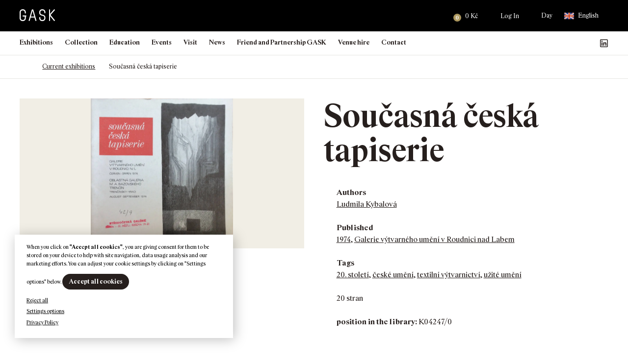

--- FILE ---
content_type: text/html; charset=UTF-8
request_url: https://gask.art/kniha/soucasna-ceska-tapiserie/
body_size: 434400
content:
<!DOCTYPE html>
<html lang="en-US">

<head>
    <meta http-equiv="Content-Type" content="text/html; charset=utf-8">
    <meta name="viewport" content="width=device-width, initial-scale=1.0">

    <title>Současná česká tapiserie | GASK</title>

        <link rel="apple-touch-icon" sizes="180x180" href="https://gask.art/files/themes/gask/favicons/9/apple-touch-icon.png">
    <link rel="icon" type="image/png" sizes="32x32" href="https://gask.art/files/themes/gask/favicons/9/favicon-32x32.png">
    <link rel="icon" type="image/png" sizes="16x16" href="https://gask.art/files/themes/gask/favicons/9/favicon-16x16.png">
    <link rel="manifest" href="https://gask.art/files/themes/gask/favicons/9/site.webmanifest">
    <link rel="mask-icon" href="https://gask.art/files/themes/gask/favicons/9/safari-pinned-tab.svg" color="#ad985f">
    <meta name="msapplication-TileColor" content="#ad985f">
    <meta name="theme-color" content="#ad985f">

    <meta name='robots' content='max-image-preview:large' />
<link rel="alternate" hreflang="cs" href="https://gask.cz/kniha/soucasna-ceska-tapiserie/" />
<link rel="alternate" hreflang="en" href="https://gask.art/book/soucasna-ceska-tapiserie/" />
<link rel="alternate" hreflang="x-default" href="https://gask.cz/kniha/soucasna-ceska-tapiserie/" />
<link rel='dns-prefetch' href='//www.googletagmanager.com' />

<link rel="alternate" title="oEmbed (JSON)" type="application/json+oembed" href="https://gask.art/wp-json/oembed/1.0/embed?url=https%3A%2F%2Fgask.art%2Fkniha%2Fsoucasna-ceska-tapiserie%2F" />
<link rel="alternate" title="oEmbed (XML)" type="text/xml+oembed" href="https://gask.art/wp-json/oembed/1.0/embed?url=https%3A%2F%2Fgask.art%2Fkniha%2Fsoucasna-ceska-tapiserie%2F&#038;format=xml" />
<style id='wp-img-auto-sizes-contain-inline-css' type='text/css'>
img:is([sizes=auto i],[sizes^="auto," i]){contain-intrinsic-size:3000px 1500px}
/*# sourceURL=wp-img-auto-sizes-contain-inline-css */
</style>
<link rel='stylesheet' id='addify_csp_front_css-css' href='https://gask.art/files/plugins/role-based-pricing-for-woocommerce//assets/css/addify_csp_front_css.css?ver=1.0' type='text/css' media='all' />
<style id='wp-emoji-styles-inline-css' type='text/css'>

	img.wp-smiley, img.emoji {
		display: inline !important;
		border: none !important;
		box-shadow: none !important;
		height: 1em !important;
		width: 1em !important;
		margin: 0 0.07em !important;
		vertical-align: -0.1em !important;
		background: none !important;
		padding: 0 !important;
	}
/*# sourceURL=wp-emoji-styles-inline-css */
</style>
<style id='classic-theme-styles-inline-css' type='text/css'>
/*! This file is auto-generated */
.wp-block-button__link{color:#fff;background-color:#32373c;border-radius:9999px;box-shadow:none;text-decoration:none;padding:calc(.667em + 2px) calc(1.333em + 2px);font-size:1.125em}.wp-block-file__button{background:#32373c;color:#fff;text-decoration:none}
/*# sourceURL=/wp-includes/css/classic-themes.min.css */
</style>
<link rel='stylesheet' id='wp-components-css' href='https://gask.art/wp-includes/css/dist/components/style.min.css?ver=6.9' type='text/css' media='all' />
<link rel='stylesheet' id='wp-preferences-css' href='https://gask.art/wp-includes/css/dist/preferences/style.min.css?ver=6.9' type='text/css' media='all' />
<link rel='stylesheet' id='wp-block-editor-css' href='https://gask.art/wp-includes/css/dist/block-editor/style.min.css?ver=6.9' type='text/css' media='all' />
<link data-minify="1" rel='stylesheet' id='popup-maker-block-library-style-css' href='https://gask.art/files/cache/min/1/files/plugins/popup-maker/dist/packages/block-library-style.css?ver=1768493491' type='text/css' media='all' />
<link rel='stylesheet' id='pvfw-modaal-css' href='https://gask.art/files/plugins/pdf-viewer-for-wordpress/tnc-resources/modaal.min.css?ver=12.5.5' type='text/css' media='all' />
<link data-minify="1" rel='stylesheet' id='zasilkovna-public-styles-css' href='https://gask.art/files/cache/min/1/files/plugins/toret-zasilkovna/assets/css/public.css?ver=1768493491' type='text/css' media='all' />
<link data-minify="1" rel='stylesheet' id='cookie-law-info-css' href='https://gask.art/files/cache/background-css/1/gask.art/files/cache/min/1/files/plugins/webtoffee-gdpr-cookie-consent/public/css/cookie-law-info-public.css?ver=1768493492&wpr_t=1768845720' type='text/css' media='all' />
<link data-minify="1" rel='stylesheet' id='cookie-law-info-gdpr-css' href='https://gask.art/files/cache/min/1/files/plugins/webtoffee-gdpr-cookie-consent/public/css/cookie-law-info-gdpr.css?ver=1768493492' type='text/css' media='all' />
<style id='cookie-law-info-gdpr-inline-css' type='text/css'>
.cli-modal-content, .cli-tab-content { background-color: #ffffff; }.cli-privacy-content-text, .cli-modal .cli-modal-dialog, .cli-tab-container p, a.cli-privacy-readmore { color: #000000; }.cli-tab-header { background-color: #f2f2f2; }.cli-tab-header, .cli-tab-header a.cli-nav-link,span.cli-necessary-caption,.cli-switch .cli-slider:after { color: #000000; }.cli-switch .cli-slider:before { background-color: #ffffff; }.cli-switch input:checked + .cli-slider:before { background-color: #ffffff; }.cli-switch .cli-slider { background-color: #e3e1e8; }.cli-switch input:checked + .cli-slider { background-color: #28a745; }.cli-modal-close svg { fill: #000000; }.cli-tab-footer .wt-cli-privacy-accept-all-btn { background-color: #00acad; color: #ffffff}.cli-tab-footer .wt-cli-privacy-accept-btn { background-color: #00acad; color: #ffffff}.cli-tab-header a:before{ border-right: 1px solid #000000; border-bottom: 1px solid #000000; }
/*# sourceURL=cookie-law-info-gdpr-inline-css */
</style>
<style id='woocommerce-inline-inline-css' type='text/css'>
.woocommerce form .form-row .required { visibility: visible; }
/*# sourceURL=woocommerce-inline-inline-css */
</style>
<link data-minify="1" rel='stylesheet' id='yspl-public-style-css' href='https://gask.art/files/cache/min/1/files/plugins/wp-widget-in-navigation/css/style.css?ver=1768493492' type='text/css' media='all' />
<link rel='stylesheet' id='wpforms-form-locker-frontend-css' href='https://gask.art/files/plugins/wpforms-form-locker/assets/css/frontend.min.css?ver=2.8.0' type='text/css' media='all' />
<link data-minify="1" rel='stylesheet' id='style-css' href='https://gask.art/files/cache/background-css/1/gask.art/files/cache/min/1/files/themes/gask/style.css?ver=1768493494&wpr_t=1768845720' type='text/css' media='all' />
<style id='rocket-lazyload-inline-css' type='text/css'>
.rll-youtube-player{position:relative;padding-bottom:56.23%;height:0;overflow:hidden;max-width:100%;}.rll-youtube-player:focus-within{outline: 2px solid currentColor;outline-offset: 5px;}.rll-youtube-player iframe{position:absolute;top:0;left:0;width:100%;height:100%;z-index:100;background:0 0}.rll-youtube-player img{bottom:0;display:block;left:0;margin:auto;max-width:100%;width:100%;position:absolute;right:0;top:0;border:none;height:auto;-webkit-transition:.4s all;-moz-transition:.4s all;transition:.4s all}.rll-youtube-player img:hover{-webkit-filter:brightness(75%)}.rll-youtube-player .play{height:100%;width:100%;left:0;top:0;position:absolute;background:var(--wpr-bg-bc0eacd1-3a73-4ee3-a3e2-2b9e1557fa66) no-repeat center;background-color: transparent !important;cursor:pointer;border:none;}
/*# sourceURL=rocket-lazyload-inline-css */
</style>
<script type="text/javascript" id="woocommerce-google-analytics-integration-gtag-js-after">
/* <![CDATA[ */
/* Google Analytics for WooCommerce (gtag.js) */
					window.dataLayer = window.dataLayer || [];
					function gtag(){dataLayer.push(arguments);}
					// Set up default consent state.
					for ( const mode of [{"analytics_storage":"denied","ad_storage":"denied","ad_user_data":"denied","ad_personalization":"denied","region":["AT","BE","BG","HR","CY","CZ","DK","EE","FI","FR","DE","GR","HU","IS","IE","IT","LV","LI","LT","LU","MT","NL","NO","PL","PT","RO","SK","SI","ES","SE","GB","CH"]}] || [] ) {
						gtag( "consent", "default", { "wait_for_update": 500, ...mode } );
					}
					gtag("js", new Date());
					gtag("set", "developer_id.dOGY3NW", true);
					gtag("config", "G-PJKX7ME65G", {"track_404":true,"allow_google_signals":true,"logged_in":false,"linker":{"domains":["gask.cz"," gask.art"],"allow_incoming":false},"custom_map":{"dimension1":"logged_in"}});
//# sourceURL=woocommerce-google-analytics-integration-gtag-js-after
/* ]]> */
</script>
<script type="text/javascript" src="https://gask.art/wp-includes/js/jquery/jquery.min.js?ver=3.7.1" id="jquery-core-js"></script>
<script type="text/javascript" src="https://gask.art/wp-includes/js/jquery/jquery-migrate.min.js?ver=3.4.1" id="jquery-migrate-js"></script>
<script data-minify="1" type="text/javascript" src="https://gask.art/files/cache/min/1/files/plugins/role-based-pricing-for-woocommerce/assets/js/addify_csp_front_js.js?ver=1768493494" id="af_csp_front_js-js"></script>
<script type="text/javascript" id="wpml-cookie-js-extra">
/* <![CDATA[ */
var wpml_cookies = {"wp-wpml_current_language":{"value":"en","expires":1,"path":"/"}};
var wpml_cookies = {"wp-wpml_current_language":{"value":"en","expires":1,"path":"/"}};
//# sourceURL=wpml-cookie-js-extra
/* ]]> */
</script>
<script data-minify="1" type="text/javascript" src="https://gask.art/files/cache/min/1/files/plugins/sitepress-multilingual-cms/res/js/cookies/language-cookie.js?ver=1768493494" id="wpml-cookie-js" defer="defer" data-wp-strategy="defer"></script>
<script type="text/javascript" src="https://gask.art/files/plugins/toret-zasilkovna/assets/js/public.js?ver=6.9" id="zasilkovna-public-js"></script>
<script type="text/javascript" id="cookie-law-info-js-extra">
/* <![CDATA[ */
var Cli_Data = {"nn_cookie_ids":["_sp_ses.a2fa","_sp_id.a2fa","_ga_PJKX7ME65G","VISITOR_INFO1_LIVE","yt-remote-device-id","yt-remote-connected-devices","_gid","_gat_UA-96837365-1","YSC","sc_anonymous_id","CONSENT","_ga","_wpfuuid","wp-wpml_current_language"],"non_necessary_cookies":{"nezbytna-cookies":["cookielawinfo-checkbox-necessary-cookies","cookielawinfo-checkbox-functional-cookies","cookielawinfo-checkbox-analytical-cookies","cookielawinfo-checkbox-performance-cookies","cookielawinfo-checkbox-advertisement-cookies","cookielawinfo-checkbox-advertisement","_wpfuuid","wp-wpml_current_language"],"funkcni-cookies":["_sp_ses.a2fa","_sp_id.a2fa","wp_woocommerce_session_","sc_anonymous_id"],"analyticka-cookies":["CONSENT","_ga","_ga_PJKX7ME65G","_gid","_gat_UA-96837365-1"],"reklamni-cookies":["YSC","VISITOR_INFO1_LIVE","yt-remote-device-id","yt-remote-connected-devices"]},"cookielist":{"nezbytna-cookies":{"id":"328","status":true,"priority":5,"title":"Necessary cookies","strict":true,"default_state":false,"ccpa_optout":false,"loadonstart":true},"funkcni-cookies":{"id":"329","status":true,"priority":4,"title":"Functional cookies","strict":false,"default_state":false,"ccpa_optout":false,"loadonstart":false},"analyticka-cookies":{"id":"331","status":true,"priority":3,"title":"Analytical Cookies","strict":false,"default_state":false,"ccpa_optout":false,"loadonstart":false},"vykonova-cookies":{"id":"330","status":true,"priority":2,"title":"Performance cookies","strict":false,"default_state":false,"ccpa_optout":false,"loadonstart":false},"reklamni-cookies":{"id":"332","status":true,"priority":1,"title":"Advertisement cookies","strict":false,"default_state":false,"ccpa_optout":false,"loadonstart":false}},"ajax_url":"https://gask.art/wp-admin/admin-ajax.php","current_lang":"en","security":"42d20199bb","eu_countries":["GB"],"geoIP":"disabled","use_custom_geolocation_api":"","custom_geolocation_api":"https://geoip.cookieyes.com/geoip/checker/result.php","consentVersion":"1","strictlyEnabled":["necessary","obligatoire","necessary-cookies"],"cookieDomain":"","privacy_length":"250","ccpaEnabled":"","ccpaRegionBased":"","ccpaBarEnabled":"","ccpaType":"gdpr","triggerDomRefresh":"","secure_cookies":""};
var log_object = {"ajax_url":"https://gask.art/wp-admin/admin-ajax.php"};
//# sourceURL=cookie-law-info-js-extra
/* ]]> */
</script>
<script data-minify="1" type="text/javascript" src="https://gask.art/files/cache/min/1/files/plugins/webtoffee-gdpr-cookie-consent/public/js/cookie-law-info-public.js?ver=1768493494" id="cookie-law-info-js"></script>
<script type="text/javascript" src="https://gask.art/files/plugins/woocommerce/assets/js/jquery-blockui/jquery.blockUI.min.js?ver=2.7.0-wc.10.4.3" id="wc-jquery-blockui-js" defer="defer" data-wp-strategy="defer"></script>
<script type="text/javascript" id="wc-add-to-cart-js-extra">
/* <![CDATA[ */
var wc_add_to_cart_params = {"ajax_url":"/wp-admin/admin-ajax.php?lang=en","wc_ajax_url":"/?wc-ajax=%%endpoint%%&lang=en","i18n_view_cart":"View cart","cart_url":"https://gask.art/cart/","is_cart":"","cart_redirect_after_add":"no"};
//# sourceURL=wc-add-to-cart-js-extra
/* ]]> */
</script>
<script type="text/javascript" src="https://gask.art/files/plugins/woocommerce/assets/js/frontend/add-to-cart.min.js?ver=10.4.3" id="wc-add-to-cart-js" defer="defer" data-wp-strategy="defer"></script>
<script type="text/javascript" src="https://gask.art/files/plugins/woocommerce/assets/js/js-cookie/js.cookie.min.js?ver=2.1.4-wc.10.4.3" id="wc-js-cookie-js" defer="defer" data-wp-strategy="defer"></script>
<script type="text/javascript" id="woocommerce-js-extra">
/* <![CDATA[ */
var woocommerce_params = {"ajax_url":"/wp-admin/admin-ajax.php?lang=en","wc_ajax_url":"/?wc-ajax=%%endpoint%%&lang=en","i18n_password_show":"Show password","i18n_password_hide":"Hide password"};
//# sourceURL=woocommerce-js-extra
/* ]]> */
</script>
<script type="text/javascript" src="https://gask.art/files/plugins/woocommerce/assets/js/frontend/woocommerce.min.js?ver=10.4.3" id="woocommerce-js" defer="defer" data-wp-strategy="defer"></script>
<script data-minify="1" type="text/javascript" src="https://gask.art/files/cache/min/1/files/themes/gask/scripts/jquery.matchHeight.js?ver=1768493494" id="jquery-matchHeight-js"></script>
<script type="text/javascript" src="https://gask.art/files/themes/gask/scripts/venobox.min.js?ver=1768842119" id="venobox-js"></script>
<script data-minify="1" type="text/javascript" src="https://gask.art/files/cache/min/1/files/themes/gask/scripts/scrollfix.js?ver=1768493494" id="scrollfix-js"></script>
<script type="text/javascript" src="https://gask.art/files/plugins/woocommerce/assets/js/select2/select2.full.min.js?ver=4.0.3-wc.10.4.3" id="wc-select2-js" defer="defer" data-wp-strategy="defer"></script>
<script type="text/javascript" src="https://gask.art/files/themes/gask/scripts/slick.min.js?ver=1768842119" id="slick-js"></script>
<script data-minify="1" type="text/javascript" src="https://gask.art/files/cache/min/1/files/themes/gask/scripts/custom.js?ver=1768493494" id="custom-js"></script>
<script type="text/javascript" id="wpml-xdomain-data-js-extra">
/* <![CDATA[ */
var wpml_xdomain_data = {"css_selector":"wpml-ls-item","ajax_url":"https://gask.art/wp-admin/admin-ajax.php","current_lang":"en","_nonce":"abcbc93c9e"};
//# sourceURL=wpml-xdomain-data-js-extra
/* ]]> */
</script>
<script data-minify="1" type="text/javascript" src="https://gask.art/files/cache/min/1/files/plugins/sitepress-multilingual-cms/res/js/xdomain-data.js?ver=1768493494" id="wpml-xdomain-data-js" defer="defer" data-wp-strategy="defer"></script>
		<script>
			const redact_ad_data = false;
			let wt_cli_ad_storage, wt_cli_analytics_storage, wt_cli_functionality_storage, wt_cli_waiting_period;
			let wt_url_passthrough = true;
			let wt_cli_bypass = 0;
			// Set values for wt_cli_advertisement_category, wt_cli_analytics_category, wt_cli_functional_category
			let wt_cli_advertisement_category = 'reklamni-cookies';
			let wt_cli_analytics_category = 'analyticka-cookies';
			let wt_cli_functional_category = 'funkcni-cookies';

			window.dataLayer = window.dataLayer || [];
			//Set default state 
			update_default_state(wt_cli_advertisement_category, wt_cli_analytics_category, wt_cli_functional_category);

			function update_default_state(wt_cli_advertisement_category, wt_cli_analytics_category, wt_cli_functional_category) {
				let wt_cookie_policy_val = getCookie(`viewed_cookie_policy`, true);
				let wt_analytics_cookie_val = getCookie(`cookielawinfo-checkbox-${wt_cli_analytics_category}`);
				let wt_advertisement_cookie_val = getCookie(`cookielawinfo-checkbox-${wt_cli_advertisement_category}`);
				let wt_functional_cookie_val = getCookie(`cookielawinfo-checkbox-${wt_cli_functional_category}`);
				wt_cli_ad_storage = (wt_advertisement_cookie_val === 'yes' && wt_cookie_policy_val) ? 'granted' : 'denied';
				wt_cli_analytics_storage = (wt_analytics_cookie_val === 'yes' && wt_cookie_policy_val) ? 'granted' : 'denied';
				wt_cli_functionality_storage = (wt_functional_cookie_val === 'yes' && wt_cookie_policy_val) ? 'granted' : 'denied';
				wt_cli_waiting_period = 500;
				//Support for cookie scanner
				if (wt_cli_bypass) {
					wt_cli_ad_storage = wt_cli_analytics_storage = wt_cli_functionality_storage = 'granted';
					wt_cli_waiting_period = 100;
				}
				gtag("consent", "default", {
					ad_storage: wt_cli_ad_storage,
					ad_user_data: wt_cli_ad_storage,
					ad_personalization: wt_cli_ad_storage,
					analytics_storage: wt_cli_analytics_storage,
					functionality_storage: wt_cli_functionality_storage,
					personalization_storage: wt_cli_functionality_storage,
					security_storage: "granted",
					wait_for_update: wt_cli_waiting_period,
				});
			}

			function gtag() {
				dataLayer.push(arguments);
			}

			gtag("set", "ads_data_redaction", true);
			gtag("set", "url_passthrough", wt_url_passthrough);

			// Function to update consent based on user acceptance
			function CookieLawInfo_Accept_Callback() {
				checkConsentInitialized();
			}

			// Function to update consent on reject all
			function CookieLawInfo_Reject_Callback() {
				checkConsentInitialized();
			}

			function checkConsentInitialized() {
				// Define a variable to store the retry interval
				const retryInterval = 100; // milliseconds

				function tryToUpdateConsent() {
					// Check if CLI.consent is not loaded yet
					if (typeof CLI === 'undefined' || Object.keys(CLI.consent).length === 0) {
						// If not loaded, wait for the retry interval and retry
						setTimeout(tryToUpdateConsent, retryInterval);
						return;
					}
					// If CLI.consent is loaded, proceed with updating consent status
					setTimeout(update_consent_status, 500); // Delaying the function call for 0.5 seconds
				}

				// Start the initial attempt to update consent
				tryToUpdateConsent();
			}

			function update_consent_status() {
				// Your logic for accepting cookie consent
				wt_cli_ad_storage = 'denied';
				wt_cli_analytics_storage = 'denied';
				wt_cli_functionality_storage = 'denied';
				if (CLI.consent[wt_cli_advertisement_category] == true) {
					wt_cli_ad_storage = 'granted';
				}
				if (CLI.consent[wt_cli_analytics_category] == true) {
					wt_cli_analytics_storage = 'granted';
				}
				if (CLI.consent[wt_cli_functional_category] == true) {
					wt_cli_functionality_storage = 'granted';
				}
				//Support for cookie scanner
				if (wt_cli_bypass) {
					wt_cli_ad_storage = wt_cli_analytics_storage = wt_cli_functionality_storage = 'granted';
					wt_cli_waiting_period = 100;
				}
				gtag('consent', 'update', {
					'ad_storage': wt_cli_ad_storage,
					'ad_user_data': wt_cli_ad_storage,
					'ad_personalization': wt_cli_ad_storage,
					'analytics_storage': wt_cli_analytics_storage,
					'functionality_storage': wt_cli_functionality_storage,
					'personalization_storage': wt_cli_functionality_storage,
					'security_storage': "granted",
				});
				set_ads_data_redaction();
			}

			function set_ads_data_redaction() {
				if (redact_ad_data && wt_cli_ad_storage == 'denied') {
					gtag('set', 'ads_data_redaction', true);
				}
			}

			function getCookie(name, force = false) {
				const value = "; " + document.cookie;
				const parts = value.split("; " + name + "=");
				if (parts.length === 2) {
					return parts.pop().split(";").shift();
				}
				return force ? false : 'no'; // Return 'false' if cookie doesn't exist and force is true
			}
		</script>
	<link rel="https://api.w.org/" href="https://gask.art/wp-json/" /><link rel="EditURI" type="application/rsd+xml" title="RSD" href="https://gask.art/xmlrpc.php?rsd" />
<meta name="generator" content="WordPress 6.9" />
<meta name="generator" content="WooCommerce 10.4.3" />
<link rel='shortlink' href='https://gask.art/?p=26588' />
<meta name="generator" content="WPML ver:4.8.6 stt:9,1;" />
<style type='text/css'>
				iframe.pvfw-pdf-viewer-frame{
					border: 0px;
				}
				@media screen and (max-width: 799px) {
					iframe.pvfw-pdf-viewer-frame{
						height: 400px;
					}
				}</style>		<!-- Ecomail starts growing -->
		<script type="text/javascript">
			;(function (p, l, o, w, i, n, g) {
				if (!p[i]) {
					p.GlobalSnowplowNamespace = p.GlobalSnowplowNamespace || [];
					p.GlobalSnowplowNamespace.push(i);
					p[i] = function () {
						(p[i].q = p[i].q || []).push(arguments)
					};
					p[i].q = p[i].q || [];
					n = l.createElement(o);
					g = l.getElementsByTagName(o)[0];
					n.async = 1;
					n.src = w;
					g.parentNode.insertBefore(n, g)
				}
			}(window, document, "script", "//d1fc8wv8zag5ca.cloudfront.net/2.4.2/sp.js", "ecotrack"));
			window.ecotrack('newTracker', 'cf', 'd2dpiwfhf3tz0r.cloudfront.net', { // Initialise a tracker
				appId: 'gask'
			});
			window.ecotrack('setUserIdFromLocation', 'ecmid');
			
			window.ecotrack('trackPageView');

		</script>
		<!-- Ecomail stops growing -->
			<noscript><style>.woocommerce-product-gallery{ opacity: 1 !important; }</style></noscript>
						<!-- Google Analytics tracking code output by Beehive Analytics Pro -->
						<script async src="https://www.googletagmanager.com/gtag/js?id=G-PJKX7ME65G&l=beehiveDataLayer"></script>
		<script>
						window.beehiveDataLayer = window.beehiveDataLayer || [];
			function beehive_ga() {beehiveDataLayer.push(arguments);}
			beehive_ga('js', new Date())
						beehive_ga('config', 'G-PJKX7ME65G', {
				'anonymize_ip': false,
				'allow_google_signals': false,
			})
					</script>
		<link rel="canonical" href="https://gask.art/kniha/soucasna-ceska-tapiserie/" />
<script type="application/ld+json">{"@context":"https:\/\/schema.org","@graph":[{"@type":"Organization","@id":"https:\/\/gask.art\/#schema-publishing-organization","url":"https:\/\/gask.art","name":"GASK"},{"@type":"WebSite","@id":"https:\/\/gask.art\/#schema-website","url":"https:\/\/gask.art","name":"GASK","encoding":"UTF-8","potentialAction":{"@type":"SearchAction","target":"https:\/\/gask.art\/search\/{search_term_string}\/","query-input":"required name=search_term_string"},"image":{"@type":"ImageObject","@id":"https:\/\/gask.art\/#schema-site-logo","url":"https:\/\/gask.art\/files\/uploads\/2021\/12\/logo-tmave.svg","height":30,"width":90}},{"@type":"BreadcrumbList","@id":"https:\/\/gask.art\/kniha\/soucasna-ceska-tapiserie\/?page&book=soucasna-ceska-tapiserie&post_type=book&name=soucasna-ceska-tapiserie\/#breadcrumb","itemListElement":[{"@type":"ListItem","position":1,"name":"Home","item":"https:\/\/gask.art"},{"@type":"ListItem","position":2,"name":"Books","item":"https:\/\/gask.art\/books_archive\/"},{"@type":"ListItem","position":3,"name":"Sou\u010dasn\u00e1 \u010desk\u00e1 tapiserie"}]},{"@type":"Person","@id":"https:\/\/gask.art\/author\/znackarna\/#schema-author","name":"Jakub Machala","url":"https:\/\/gask.art\/author\/znackarna\/"}]}</script>
<!-- /SEO -->
            <script type="text/javascript">
                var ajaxurl = 'https://gask.art/wp-admin/admin-ajax.php';
            </script>
                        <script type="text/javascript">
                var ajaxurl = 'https://gask.art/wp-admin/admin-ajax.php';
            </script>
                        <script type="text/javascript">
                var ajaxurl = 'https://gask.art/wp-admin/admin-ajax.php';
            </script>
                        <script type="text/javascript">
                var ajaxurl = 'https://gask.art/wp-admin/admin-ajax.php';
            </script>
                        <script type="text/javascript">
                var ajaxurl = 'https://gask.art/wp-admin/admin-ajax.php';
            </script>
                        <script type="text/javascript">
                var ajaxurl = 'https://gask.art/wp-admin/admin-ajax.php';
            </script>
                        <script type="text/javascript">
                var ajaxurl = 'https://gask.art/wp-admin/admin-ajax.php';
            </script>
                        <script type="text/javascript">
                var ajaxurl = 'https://gask.art/wp-admin/admin-ajax.php';
            </script>
                        <script type="text/javascript">
                var ajaxurl = 'https://gask.art/wp-admin/admin-ajax.php';
            </script>
            <noscript><style id="rocket-lazyload-nojs-css">.rll-youtube-player, [data-lazy-src]{display:none !important;}</style></noscript>    <style id='wp-block-heading-inline-css' type='text/css'>
h1:where(.wp-block-heading).has-background,h2:where(.wp-block-heading).has-background,h3:where(.wp-block-heading).has-background,h4:where(.wp-block-heading).has-background,h5:where(.wp-block-heading).has-background,h6:where(.wp-block-heading).has-background{padding:1.25em 2.375em}h1.has-text-align-left[style*=writing-mode]:where([style*=vertical-lr]),h1.has-text-align-right[style*=writing-mode]:where([style*=vertical-rl]),h2.has-text-align-left[style*=writing-mode]:where([style*=vertical-lr]),h2.has-text-align-right[style*=writing-mode]:where([style*=vertical-rl]),h3.has-text-align-left[style*=writing-mode]:where([style*=vertical-lr]),h3.has-text-align-right[style*=writing-mode]:where([style*=vertical-rl]),h4.has-text-align-left[style*=writing-mode]:where([style*=vertical-lr]),h4.has-text-align-right[style*=writing-mode]:where([style*=vertical-rl]),h5.has-text-align-left[style*=writing-mode]:where([style*=vertical-lr]),h5.has-text-align-right[style*=writing-mode]:where([style*=vertical-rl]),h6.has-text-align-left[style*=writing-mode]:where([style*=vertical-lr]),h6.has-text-align-right[style*=writing-mode]:where([style*=vertical-rl]){rotate:180deg}
/*# sourceURL=https://gask.art/wp-includes/blocks/heading/style.min.css */
</style>
<style id='wp-block-image-inline-css' type='text/css'>
.wp-block-image>a,.wp-block-image>figure>a{display:inline-block}.wp-block-image img{box-sizing:border-box;height:auto;max-width:100%;vertical-align:bottom}@media not (prefers-reduced-motion){.wp-block-image img.hide{visibility:hidden}.wp-block-image img.show{animation:show-content-image .4s}}.wp-block-image[style*=border-radius] img,.wp-block-image[style*=border-radius]>a{border-radius:inherit}.wp-block-image.has-custom-border img{box-sizing:border-box}.wp-block-image.aligncenter{text-align:center}.wp-block-image.alignfull>a,.wp-block-image.alignwide>a{width:100%}.wp-block-image.alignfull img,.wp-block-image.alignwide img{height:auto;width:100%}.wp-block-image .aligncenter,.wp-block-image .alignleft,.wp-block-image .alignright,.wp-block-image.aligncenter,.wp-block-image.alignleft,.wp-block-image.alignright{display:table}.wp-block-image .aligncenter>figcaption,.wp-block-image .alignleft>figcaption,.wp-block-image .alignright>figcaption,.wp-block-image.aligncenter>figcaption,.wp-block-image.alignleft>figcaption,.wp-block-image.alignright>figcaption{caption-side:bottom;display:table-caption}.wp-block-image .alignleft{float:left;margin:.5em 1em .5em 0}.wp-block-image .alignright{float:right;margin:.5em 0 .5em 1em}.wp-block-image .aligncenter{margin-left:auto;margin-right:auto}.wp-block-image :where(figcaption){margin-bottom:1em;margin-top:.5em}.wp-block-image.is-style-circle-mask img{border-radius:9999px}@supports ((-webkit-mask-image:none) or (mask-image:none)) or (-webkit-mask-image:none){.wp-block-image.is-style-circle-mask img{border-radius:0;-webkit-mask-image:url('data:image/svg+xml;utf8,<svg viewBox="0 0 100 100" xmlns="http://www.w3.org/2000/svg"><circle cx="50" cy="50" r="50"/></svg>');mask-image:url('data:image/svg+xml;utf8,<svg viewBox="0 0 100 100" xmlns="http://www.w3.org/2000/svg"><circle cx="50" cy="50" r="50"/></svg>');mask-mode:alpha;-webkit-mask-position:center;mask-position:center;-webkit-mask-repeat:no-repeat;mask-repeat:no-repeat;-webkit-mask-size:contain;mask-size:contain}}:root :where(.wp-block-image.is-style-rounded img,.wp-block-image .is-style-rounded img){border-radius:9999px}.wp-block-image figure{margin:0}.wp-lightbox-container{display:flex;flex-direction:column;position:relative}.wp-lightbox-container img{cursor:zoom-in}.wp-lightbox-container img:hover+button{opacity:1}.wp-lightbox-container button{align-items:center;backdrop-filter:blur(16px) saturate(180%);background-color:#5a5a5a40;border:none;border-radius:4px;cursor:zoom-in;display:flex;height:20px;justify-content:center;opacity:0;padding:0;position:absolute;right:16px;text-align:center;top:16px;width:20px;z-index:100}@media not (prefers-reduced-motion){.wp-lightbox-container button{transition:opacity .2s ease}}.wp-lightbox-container button:focus-visible{outline:3px auto #5a5a5a40;outline:3px auto -webkit-focus-ring-color;outline-offset:3px}.wp-lightbox-container button:hover{cursor:pointer;opacity:1}.wp-lightbox-container button:focus{opacity:1}.wp-lightbox-container button:focus,.wp-lightbox-container button:hover,.wp-lightbox-container button:not(:hover):not(:active):not(.has-background){background-color:#5a5a5a40;border:none}.wp-lightbox-overlay{box-sizing:border-box;cursor:zoom-out;height:100vh;left:0;overflow:hidden;position:fixed;top:0;visibility:hidden;width:100%;z-index:100000}.wp-lightbox-overlay .close-button{align-items:center;cursor:pointer;display:flex;justify-content:center;min-height:40px;min-width:40px;padding:0;position:absolute;right:calc(env(safe-area-inset-right) + 16px);top:calc(env(safe-area-inset-top) + 16px);z-index:5000000}.wp-lightbox-overlay .close-button:focus,.wp-lightbox-overlay .close-button:hover,.wp-lightbox-overlay .close-button:not(:hover):not(:active):not(.has-background){background:none;border:none}.wp-lightbox-overlay .lightbox-image-container{height:var(--wp--lightbox-container-height);left:50%;overflow:hidden;position:absolute;top:50%;transform:translate(-50%,-50%);transform-origin:top left;width:var(--wp--lightbox-container-width);z-index:9999999999}.wp-lightbox-overlay .wp-block-image{align-items:center;box-sizing:border-box;display:flex;height:100%;justify-content:center;margin:0;position:relative;transform-origin:0 0;width:100%;z-index:3000000}.wp-lightbox-overlay .wp-block-image img{height:var(--wp--lightbox-image-height);min-height:var(--wp--lightbox-image-height);min-width:var(--wp--lightbox-image-width);width:var(--wp--lightbox-image-width)}.wp-lightbox-overlay .wp-block-image figcaption{display:none}.wp-lightbox-overlay button{background:none;border:none}.wp-lightbox-overlay .scrim{background-color:#fff;height:100%;opacity:.9;position:absolute;width:100%;z-index:2000000}.wp-lightbox-overlay.active{visibility:visible}@media not (prefers-reduced-motion){.wp-lightbox-overlay.active{animation:turn-on-visibility .25s both}.wp-lightbox-overlay.active img{animation:turn-on-visibility .35s both}.wp-lightbox-overlay.show-closing-animation:not(.active){animation:turn-off-visibility .35s both}.wp-lightbox-overlay.show-closing-animation:not(.active) img{animation:turn-off-visibility .25s both}.wp-lightbox-overlay.zoom.active{animation:none;opacity:1;visibility:visible}.wp-lightbox-overlay.zoom.active .lightbox-image-container{animation:lightbox-zoom-in .4s}.wp-lightbox-overlay.zoom.active .lightbox-image-container img{animation:none}.wp-lightbox-overlay.zoom.active .scrim{animation:turn-on-visibility .4s forwards}.wp-lightbox-overlay.zoom.show-closing-animation:not(.active){animation:none}.wp-lightbox-overlay.zoom.show-closing-animation:not(.active) .lightbox-image-container{animation:lightbox-zoom-out .4s}.wp-lightbox-overlay.zoom.show-closing-animation:not(.active) .lightbox-image-container img{animation:none}.wp-lightbox-overlay.zoom.show-closing-animation:not(.active) .scrim{animation:turn-off-visibility .4s forwards}}@keyframes show-content-image{0%{visibility:hidden}99%{visibility:hidden}to{visibility:visible}}@keyframes turn-on-visibility{0%{opacity:0}to{opacity:1}}@keyframes turn-off-visibility{0%{opacity:1;visibility:visible}99%{opacity:0;visibility:visible}to{opacity:0;visibility:hidden}}@keyframes lightbox-zoom-in{0%{transform:translate(calc((-100vw + var(--wp--lightbox-scrollbar-width))/2 + var(--wp--lightbox-initial-left-position)),calc(-50vh + var(--wp--lightbox-initial-top-position))) scale(var(--wp--lightbox-scale))}to{transform:translate(-50%,-50%) scale(1)}}@keyframes lightbox-zoom-out{0%{transform:translate(-50%,-50%) scale(1);visibility:visible}99%{visibility:visible}to{transform:translate(calc((-100vw + var(--wp--lightbox-scrollbar-width))/2 + var(--wp--lightbox-initial-left-position)),calc(-50vh + var(--wp--lightbox-initial-top-position))) scale(var(--wp--lightbox-scale));visibility:hidden}}
/*# sourceURL=https://gask.art/wp-includes/blocks/image/style.min.css */
</style>
<style id='global-styles-inline-css' type='text/css'>
:root{--wp--preset--aspect-ratio--square: 1;--wp--preset--aspect-ratio--4-3: 4/3;--wp--preset--aspect-ratio--3-4: 3/4;--wp--preset--aspect-ratio--3-2: 3/2;--wp--preset--aspect-ratio--2-3: 2/3;--wp--preset--aspect-ratio--16-9: 16/9;--wp--preset--aspect-ratio--9-16: 9/16;--wp--preset--color--black: #000000;--wp--preset--color--cyan-bluish-gray: #abb8c3;--wp--preset--color--white: #ffffff;--wp--preset--color--pale-pink: #f78da7;--wp--preset--color--vivid-red: #cf2e2e;--wp--preset--color--luminous-vivid-orange: #ff6900;--wp--preset--color--luminous-vivid-amber: #fcb900;--wp--preset--color--light-green-cyan: #7bdcb5;--wp--preset--color--vivid-green-cyan: #00d084;--wp--preset--color--pale-cyan-blue: #8ed1fc;--wp--preset--color--vivid-cyan-blue: #0693e3;--wp--preset--color--vivid-purple: #9b51e0;--wp--preset--gradient--vivid-cyan-blue-to-vivid-purple: linear-gradient(135deg,rgb(6,147,227) 0%,rgb(155,81,224) 100%);--wp--preset--gradient--light-green-cyan-to-vivid-green-cyan: linear-gradient(135deg,rgb(122,220,180) 0%,rgb(0,208,130) 100%);--wp--preset--gradient--luminous-vivid-amber-to-luminous-vivid-orange: linear-gradient(135deg,rgb(252,185,0) 0%,rgb(255,105,0) 100%);--wp--preset--gradient--luminous-vivid-orange-to-vivid-red: linear-gradient(135deg,rgb(255,105,0) 0%,rgb(207,46,46) 100%);--wp--preset--gradient--very-light-gray-to-cyan-bluish-gray: linear-gradient(135deg,rgb(238,238,238) 0%,rgb(169,184,195) 100%);--wp--preset--gradient--cool-to-warm-spectrum: linear-gradient(135deg,rgb(74,234,220) 0%,rgb(151,120,209) 20%,rgb(207,42,186) 40%,rgb(238,44,130) 60%,rgb(251,105,98) 80%,rgb(254,248,76) 100%);--wp--preset--gradient--blush-light-purple: linear-gradient(135deg,rgb(255,206,236) 0%,rgb(152,150,240) 100%);--wp--preset--gradient--blush-bordeaux: linear-gradient(135deg,rgb(254,205,165) 0%,rgb(254,45,45) 50%,rgb(107,0,62) 100%);--wp--preset--gradient--luminous-dusk: linear-gradient(135deg,rgb(255,203,112) 0%,rgb(199,81,192) 50%,rgb(65,88,208) 100%);--wp--preset--gradient--pale-ocean: linear-gradient(135deg,rgb(255,245,203) 0%,rgb(182,227,212) 50%,rgb(51,167,181) 100%);--wp--preset--gradient--electric-grass: linear-gradient(135deg,rgb(202,248,128) 0%,rgb(113,206,126) 100%);--wp--preset--gradient--midnight: linear-gradient(135deg,rgb(2,3,129) 0%,rgb(40,116,252) 100%);--wp--preset--font-size--small: 13px;--wp--preset--font-size--medium: 20px;--wp--preset--font-size--large: 36px;--wp--preset--font-size--x-large: 42px;--wp--preset--spacing--20: 0.44rem;--wp--preset--spacing--30: 0.67rem;--wp--preset--spacing--40: 1rem;--wp--preset--spacing--50: 1.5rem;--wp--preset--spacing--60: 2.25rem;--wp--preset--spacing--70: 3.38rem;--wp--preset--spacing--80: 5.06rem;--wp--preset--shadow--natural: 6px 6px 9px rgba(0, 0, 0, 0.2);--wp--preset--shadow--deep: 12px 12px 50px rgba(0, 0, 0, 0.4);--wp--preset--shadow--sharp: 6px 6px 0px rgba(0, 0, 0, 0.2);--wp--preset--shadow--outlined: 6px 6px 0px -3px rgb(255, 255, 255), 6px 6px rgb(0, 0, 0);--wp--preset--shadow--crisp: 6px 6px 0px rgb(0, 0, 0);}:where(.is-layout-flex){gap: 0.5em;}:where(.is-layout-grid){gap: 0.5em;}body .is-layout-flex{display: flex;}.is-layout-flex{flex-wrap: wrap;align-items: center;}.is-layout-flex > :is(*, div){margin: 0;}body .is-layout-grid{display: grid;}.is-layout-grid > :is(*, div){margin: 0;}:where(.wp-block-columns.is-layout-flex){gap: 2em;}:where(.wp-block-columns.is-layout-grid){gap: 2em;}:where(.wp-block-post-template.is-layout-flex){gap: 1.25em;}:where(.wp-block-post-template.is-layout-grid){gap: 1.25em;}.has-black-color{color: var(--wp--preset--color--black) !important;}.has-cyan-bluish-gray-color{color: var(--wp--preset--color--cyan-bluish-gray) !important;}.has-white-color{color: var(--wp--preset--color--white) !important;}.has-pale-pink-color{color: var(--wp--preset--color--pale-pink) !important;}.has-vivid-red-color{color: var(--wp--preset--color--vivid-red) !important;}.has-luminous-vivid-orange-color{color: var(--wp--preset--color--luminous-vivid-orange) !important;}.has-luminous-vivid-amber-color{color: var(--wp--preset--color--luminous-vivid-amber) !important;}.has-light-green-cyan-color{color: var(--wp--preset--color--light-green-cyan) !important;}.has-vivid-green-cyan-color{color: var(--wp--preset--color--vivid-green-cyan) !important;}.has-pale-cyan-blue-color{color: var(--wp--preset--color--pale-cyan-blue) !important;}.has-vivid-cyan-blue-color{color: var(--wp--preset--color--vivid-cyan-blue) !important;}.has-vivid-purple-color{color: var(--wp--preset--color--vivid-purple) !important;}.has-black-background-color{background-color: var(--wp--preset--color--black) !important;}.has-cyan-bluish-gray-background-color{background-color: var(--wp--preset--color--cyan-bluish-gray) !important;}.has-white-background-color{background-color: var(--wp--preset--color--white) !important;}.has-pale-pink-background-color{background-color: var(--wp--preset--color--pale-pink) !important;}.has-vivid-red-background-color{background-color: var(--wp--preset--color--vivid-red) !important;}.has-luminous-vivid-orange-background-color{background-color: var(--wp--preset--color--luminous-vivid-orange) !important;}.has-luminous-vivid-amber-background-color{background-color: var(--wp--preset--color--luminous-vivid-amber) !important;}.has-light-green-cyan-background-color{background-color: var(--wp--preset--color--light-green-cyan) !important;}.has-vivid-green-cyan-background-color{background-color: var(--wp--preset--color--vivid-green-cyan) !important;}.has-pale-cyan-blue-background-color{background-color: var(--wp--preset--color--pale-cyan-blue) !important;}.has-vivid-cyan-blue-background-color{background-color: var(--wp--preset--color--vivid-cyan-blue) !important;}.has-vivid-purple-background-color{background-color: var(--wp--preset--color--vivid-purple) !important;}.has-black-border-color{border-color: var(--wp--preset--color--black) !important;}.has-cyan-bluish-gray-border-color{border-color: var(--wp--preset--color--cyan-bluish-gray) !important;}.has-white-border-color{border-color: var(--wp--preset--color--white) !important;}.has-pale-pink-border-color{border-color: var(--wp--preset--color--pale-pink) !important;}.has-vivid-red-border-color{border-color: var(--wp--preset--color--vivid-red) !important;}.has-luminous-vivid-orange-border-color{border-color: var(--wp--preset--color--luminous-vivid-orange) !important;}.has-luminous-vivid-amber-border-color{border-color: var(--wp--preset--color--luminous-vivid-amber) !important;}.has-light-green-cyan-border-color{border-color: var(--wp--preset--color--light-green-cyan) !important;}.has-vivid-green-cyan-border-color{border-color: var(--wp--preset--color--vivid-green-cyan) !important;}.has-pale-cyan-blue-border-color{border-color: var(--wp--preset--color--pale-cyan-blue) !important;}.has-vivid-cyan-blue-border-color{border-color: var(--wp--preset--color--vivid-cyan-blue) !important;}.has-vivid-purple-border-color{border-color: var(--wp--preset--color--vivid-purple) !important;}.has-vivid-cyan-blue-to-vivid-purple-gradient-background{background: var(--wp--preset--gradient--vivid-cyan-blue-to-vivid-purple) !important;}.has-light-green-cyan-to-vivid-green-cyan-gradient-background{background: var(--wp--preset--gradient--light-green-cyan-to-vivid-green-cyan) !important;}.has-luminous-vivid-amber-to-luminous-vivid-orange-gradient-background{background: var(--wp--preset--gradient--luminous-vivid-amber-to-luminous-vivid-orange) !important;}.has-luminous-vivid-orange-to-vivid-red-gradient-background{background: var(--wp--preset--gradient--luminous-vivid-orange-to-vivid-red) !important;}.has-very-light-gray-to-cyan-bluish-gray-gradient-background{background: var(--wp--preset--gradient--very-light-gray-to-cyan-bluish-gray) !important;}.has-cool-to-warm-spectrum-gradient-background{background: var(--wp--preset--gradient--cool-to-warm-spectrum) !important;}.has-blush-light-purple-gradient-background{background: var(--wp--preset--gradient--blush-light-purple) !important;}.has-blush-bordeaux-gradient-background{background: var(--wp--preset--gradient--blush-bordeaux) !important;}.has-luminous-dusk-gradient-background{background: var(--wp--preset--gradient--luminous-dusk) !important;}.has-pale-ocean-gradient-background{background: var(--wp--preset--gradient--pale-ocean) !important;}.has-electric-grass-gradient-background{background: var(--wp--preset--gradient--electric-grass) !important;}.has-midnight-gradient-background{background: var(--wp--preset--gradient--midnight) !important;}.has-small-font-size{font-size: var(--wp--preset--font-size--small) !important;}.has-medium-font-size{font-size: var(--wp--preset--font-size--medium) !important;}.has-large-font-size{font-size: var(--wp--preset--font-size--large) !important;}.has-x-large-font-size{font-size: var(--wp--preset--font-size--x-large) !important;}
/*# sourceURL=global-styles-inline-css */
</style>
<link data-minify="1" rel='stylesheet' id='wc-blocks-style-css' href='https://gask.art/files/cache/min/1/files/plugins/woocommerce/assets/client/blocks/wc-blocks.css?ver=1768493494' type='text/css' media='all' />
<link data-minify="1" rel='stylesheet' id='cookie-law-info-table-css' href='https://gask.art/files/cache/min/1/files/plugins/webtoffee-gdpr-cookie-consent/public/css/cookie-law-info-table.css?ver=1768493494' type='text/css' media='all' />
<style id="wpr-lazyload-bg-container"></style><style id="wpr-lazyload-bg-exclusion"></style>
<noscript>
<style id="wpr-lazyload-bg-nostyle">.wt-cli-iframe-placeholder{--wpr-bg-5b1af025-1e74-44a0-8e62-596438605958: url('https://gask.art/files/plugins/webtoffee-gdpr-cookie-consent/public/images/cli_placeholder.svg');}.facetwp-icon:before{--wpr-bg-90b0103e-fec1-444a-9b64-d728597c1eed: url('https://gask.art/files/themes/gask/icons/search.svg');}.select2-container--default .select2-selection--single .select2-selection__arrow{--wpr-bg-6004dcfd-e248-42aa-9f28-46bc43606d3f: url('https://gask.art/files/themes/gask/icons/beak-down.svg');}.select2-container--open .select2-selection--single .select2-selection__arrow{--wpr-bg-5850c4cc-8592-4246-b136-e8c7f467d5da: url('https://gask.art/files/themes/gask/icons/beak-up.svg');}.icon.home{--wpr-bg-d6733947-2280-4a6d-b523-eda18c0f5cb1: url('https://gask.art/files/themes/gask/icons/home.svg');}.icon.search{--wpr-bg-860abeed-0063-4945-89d7-5aa24ef98d82: url('https://gask.art/files/themes/gask/icons/search-white.svg');}.icon.search{--wpr-bg-08eccf55-d4a8-4e96-97aa-6ea5b3379882: url('https://gask.art/files/themes/gask/icons/search-white.svg');}.icon.buy-related{--wpr-bg-795ade97-b81c-4a8a-b643-b4583ae0c8cd: url('https://gask.art/files/themes/gask/icons/buy-related-white.svg');}.icon.buy-related{--wpr-bg-7c77a1e4-62d1-4f93-84c6-8aa6cdb44f4c: url('https://gask.art/files/themes/gask/icons/buy-related-white.svg');}.icon.user{--wpr-bg-d3413cdf-e3fa-4595-bd2a-9242318c529c: url('https://gask.art/files/themes/gask/icons/user-white.svg');}.icon.user{--wpr-bg-f9dc72ce-d537-446b-b04e-c65c02a0216b: url('https://gask.art/files/themes/gask/icons/user-white.svg');}.user-login-logged a.icon.user:after{--wpr-bg-e1ee10b4-5ccb-44f3-932b-0865d1617dc1: url('https://gask.art/files/themes/gask/icons/beak-down-white.svg');}.user-login-logged a.icon.user:after{--wpr-bg-0ddab59b-6eb7-4ce6-9fe6-83b1f3f8d9fc: url('https://gask.art/files/themes/gask/icons/beak-down-white.svg');}header.main-header .top-bar .header-controls .mode-switch label:before{--wpr-bg-1beea360-0a4b-45a8-afd0-3ca66ac42bf7: url('https://gask.art/files/themes/gask/icons/day.svg');}header.main-header .top-bar .header-controls .mode-switch label:before{--wpr-bg-78f419e7-b5dc-40b2-a4d1-160caa67d1ab: url('https://gask.art/files/themes/gask/icons/day.svg');}header.main-header .top-bar .header-controls .languages:after{--wpr-bg-775e26bc-621a-481a-82a0-eb67d2c6db1c: url('https://gask.art/files/themes/gask/icons/beak-down-white.svg');}header.main-header .top-bar .header-controls .languages:after{--wpr-bg-a11407ea-2beb-457f-b46a-f0e8dc1231b5: url('https://gask.art/files/themes/gask/icons/beak-down-white.svg');}.icon.newsletter{--wpr-bg-1322cdfc-d384-45d3-9912-78e2b830e2b9: url('https://gask.art/files/themes/gask/icons/newsletter.svg');}.icon.sort{--wpr-bg-0e12e3a5-297d-4925-b394-8873d5d85a25: url('https://gask.art/files/themes/gask/icons/sort.svg');}.icon.sort{--wpr-bg-35248352-1011-451b-b247-a04eb0b3d997: url('https://gask.art/files/themes/gask/icons/sort.svg');}.icon.sort:after{--wpr-bg-23191638-1693-422d-b899-08f88c82f516: url('https://gask.art/files/themes/gask/icons/beak-down.svg');}.icon.sort:after{--wpr-bg-8c6c842a-e523-4850-8346-5c2afc4e3f71: url('https://gask.art/files/themes/gask/icons/beak-down.svg');}.fs-arrow{--wpr-bg-0fc6494a-5390-4bc5-a266-834aa401ce91: url('https://gask.art/files/themes/gask/icons/beak-down.svg');}.fs-arrow{--wpr-bg-a3168536-e44f-477d-bfcb-cc2c90bf70c4: url('https://gask.art/files/themes/gask/icons/beak-down.svg');}.icon.read{--wpr-bg-044b507a-a2a9-4059-a021-728ad245b6b3: url('https://gask.art/files/themes/gask/icons/read.svg');}.icon.read{--wpr-bg-2e4c3246-c54f-41f1-b881-4345d2bdf8b2: url('https://gask.art/files/themes/gask/icons/read.svg');}.icon.collections{--wpr-bg-2d518aff-9aa2-4052-96ed-56c3ecc150af: url('https://gask.art/files/themes/gask/icons/collections.svg');}.icon.circle-arrow{--wpr-bg-d029aaf5-0175-46a4-a223-13bd327c9443: url('https://gask.art/files/themes/gask/icons/circle-arrow.svg');}.icon.circle-arrow{--wpr-bg-6a682fa7-67b7-44a2-9370-2b411c2e46d5: url('https://gask.art/files/themes/gask/icons/circle-arrow.svg');}.icon.photogallery{--wpr-bg-0bee904f-38e1-4cb8-9a21-e0d927652280: url('https://gask.art/files/themes/gask/icons/photogallery.svg');}.icon.photogallery{--wpr-bg-7bdf257f-a7b3-45b7-ba24-57cce34dd15f: url('https://gask.art/files/themes/gask/icons/photogallery.svg');}.icon.virtual-tour{--wpr-bg-67cd6c79-bb69-4708-a31e-03ed2858ff9f: url('https://gask.art/files/themes/gask/icons/3d-virtual-tour.svg');}.icon.virtual-tour{--wpr-bg-87cb4dea-5dd7-4891-836a-4325de4b03d5: url('https://gask.art/files/themes/gask/icons/3d-virtual-tour.svg');}.icon.level-up{--wpr-bg-d6089232-d31e-42e7-a863-d30082412b1a: url('https://gask.art/files/themes/gask/icons/level-up.svg');}.icon.level-up{--wpr-bg-0f0f6140-1e65-4437-b091-c90a25395898: url('https://gask.art/files/themes/gask/icons/level-up.svg');}.icon.events{--wpr-bg-25e77dd8-6621-4ab3-8b18-33734014e322: url('https://gask.art/files/themes/gask/icons/events.svg');}.icon.events{--wpr-bg-6125a8bc-fa55-4a70-a687-9f6f4d5ad5c3: url('https://gask.art/files/themes/gask/icons/events.svg');}.icon.facebook{--wpr-bg-bb827e6e-4f48-4a99-9453-116a6c692daa: url('https://gask.art/files/themes/gask/icons/facebook.svg');}.icon.facebook{--wpr-bg-8fa892a4-7f6d-4eed-b80b-e1a403b59d0b: url('https://gask.art/files/themes/gask/icons/facebook.svg');}.icon.instagram{--wpr-bg-fef3610e-81d6-4e68-8395-533fc978bcf8: url('https://gask.art/files/themes/gask/icons/instagram.svg');}.icon.instagram{--wpr-bg-3c1bb829-4499-428c-a101-171440689d27: url('https://gask.art/files/themes/gask/icons/instagram.svg');}.icon.youtube{--wpr-bg-4847f38a-d511-455e-bc9a-e4e378b977e9: url('https://gask.art/files/themes/gask/icons/youtube.svg');}.icon.youtube{--wpr-bg-534b952e-0662-4675-bc24-240125afdd07: url('https://gask.art/files/themes/gask/icons/youtube.svg');}.icon.file-image{--wpr-bg-ee2251b9-2a5a-4cae-a350-7a6dd1386aa5: url('https://gask.art/files/themes/gask/icons/file-image.svg');}.icon.file-doc{--wpr-bg-12c4fb0a-8621-4bad-bb70-e3435a77a3e9: url('https://gask.art/files/themes/gask/icons/file-doc.svg');}.icon.file-pdf{--wpr-bg-36dcf21c-c99f-49a3-ac92-d79343272a4f: url('https://gask.art/files/themes/gask/icons/file-pdf.svg');}.icon.file-unknown{--wpr-bg-570b63af-f4c9-48bb-b8ec-46c834f120ef: url('https://gask.art/files/themes/gask/icons/file-image.svg');}.icon.play{--wpr-bg-8d152894-32fd-423d-ab60-5a26c08501b7: url('https://gask.art/files/themes/gask/icons/play.svg');}.icon.play{--wpr-bg-bc482bd5-811c-4ae1-973f-351940d33705: url('https://gask.art/files/themes/gask/icons/play.svg');}.icon.adults{--wpr-bg-feb9d25b-d8ee-4d52-8921-bd53ea7aece7: url('https://gask.art/files/themes/gask/icons/adults.svg');}.icon.adults{--wpr-bg-0c35cc45-bd6a-4289-b32f-00dfb1caa4d4: url('https://gask.art/files/themes/gask/icons/adults.svg');}.icon.archive{--wpr-bg-d27bc523-566e-4902-8368-6db03058949e: url('https://gask.art/files/themes/gask/icons/archive.svg');}.icon.phone{--wpr-bg-1f34ab26-369d-4b85-9767-ba3fe4b3841b: url('https://gask.art/files/themes/gask/icons/phone.svg');}.icon.phone{--wpr-bg-61c757e4-5974-4e2f-ae0a-fd93f7ae3d20: url('https://gask.art/files/themes/gask/icons/phone.svg');}.icon.e-mail{--wpr-bg-0b09da93-43a9-408b-a1ef-fe0c2100e236: url('https://gask.art/files/themes/gask/icons/e-mail.svg');}.icon.e-mail{--wpr-bg-8bd7010d-d857-418b-9348-8c6eb5e9d16e: url('https://gask.art/files/themes/gask/icons/e-mail.svg');}.icon.playground{--wpr-bg-d51e2235-4958-49d8-81fe-f76df13a0973: url('https://gask.art/files/themes/gask/icons/playground.svg');}.icon.playground{--wpr-bg-2f572234-2bbe-4f98-8d8f-3ac37e1f7c16: url('https://gask.art/files/themes/gask/icons/playground.svg');}.icon.coffee{--wpr-bg-afd33412-aac5-4cc7-9678-260224d25e54: url('https://gask.art/files/themes/gask/icons/coffee.svg');}.icon.coffee{--wpr-bg-a2c51679-81eb-4695-b850-0cea2b67afcf: url('https://gask.art/files/themes/gask/icons/coffee.svg');}.icon.beak-down-white{--wpr-bg-18e69b26-bab6-41a8-92e6-aeacc643ca9a: url('https://gask.art/files/themes/gask/icons/beak-down-white.svg');}.icon.beak-down-white{--wpr-bg-d2f64350-1ef9-4088-bea1-01fc6916eb94: url('https://gask.art/files/themes/gask/icons/beak-down-white.svg');}.icon.beak-down{--wpr-bg-49ef8c26-ce69-4393-b1b6-79d182618bbe: url('https://gask.art/files/themes/gask/icons/beak-down.svg');}.icon.beak-down{--wpr-bg-4214e475-357e-4135-b8c5-2cdfc1d629da: url('https://gask.art/files/themes/gask/icons/beak-down.svg');}.icon.clock{--wpr-bg-3a7aa08b-faad-4361-a09d-e1083a973e4f: url('https://gask.art/files/themes/gask/icons/clock.svg');}.icon.clock{--wpr-bg-e148c613-8aa2-4c8f-97af-7b9c21303996: url('https://gask.art/files/themes/gask/icons/clock.svg');}.icon.education{--wpr-bg-5208d01c-5b1e-4428-9573-f593b83a4389: url('https://gask.art/files/themes/gask/icons/education.svg');}.icon.education{--wpr-bg-88d7624b-848e-4914-8d8b-b4227057b58c: url('https://gask.art/files/themes/gask/icons/education.svg');}.icon.visit{--wpr-bg-dcf2b70c-490e-4c89-92b3-c5500243c60a: url('https://gask.art/files/themes/gask/icons/visit.svg');}.icon.visit{--wpr-bg-2afb3465-764b-4ecf-8f8d-50a59c01c3f3: url('https://gask.art/files/themes/gask/icons/visit.svg');}.icon.teens{--wpr-bg-3e97368c-8ca4-4196-bdd7-c9fac909e546: url('https://gask.art/files/themes/gask/icons/teens.svg');}.icon.teens{--wpr-bg-ded23802-c866-4659-823e-dbe976593343: url('https://gask.art/files/themes/gask/icons/teens.svg');}.icon.disabled{--wpr-bg-651610c5-378d-4c2d-a6da-79b7f9240d64: url('https://gask.art/files/themes/gask/icons/disabled.svg');}.icon.disabled{--wpr-bg-6b5b9705-bed4-4c51-9843-896b0d841ee3: url('https://gask.art/files/themes/gask/icons/disabled.svg');}.icon.money{--wpr-bg-9a54df53-fd1a-47dd-a5b8-697c5b46e0f6: url('https://gask.art/files/themes/gask/icons/money.svg');}.icon.money{--wpr-bg-1ce71292-14d7-4261-884e-3893a40295ac: url('https://gask.art/files/themes/gask/icons/money.svg');}.icon.compass{--wpr-bg-10b39b83-962c-4af0-8c07-c00308a9a0d6: url('https://gask.art/files/themes/gask/icons/compass.svg');}.icon.compass{--wpr-bg-e7373410-2b67-4eeb-a194-850ae2087e8b: url('https://gask.art/files/themes/gask/icons/compass.svg');}.icon.gallery{--wpr-bg-3cc8e250-6fc1-4ec7-9e39-c87204514163: url('https://gask.art/files/themes/gask/icons/gallery.svg');}.icon.gallery{--wpr-bg-b6845c97-ce5f-450f-ba9a-d5a31ad042b5: url('https://gask.art/files/themes/gask/icons/gallery.svg');}.icon.contacts{--wpr-bg-3c556f3b-3362-4320-93fa-c88008196f49: url('https://gask.art/files/themes/gask/icons/contacts.svg');}.icon.contacts{--wpr-bg-3d0df3e8-9ec4-4aa5-9a4e-1658c05a354f: url('https://gask.art/files/themes/gask/icons/contacts.svg');}.icon.car{--wpr-bg-388cd582-03a8-47e8-b2df-f90ba7cc7225: url('https://gask.art/files/themes/gask/icons/car.svg');}.icon.car{--wpr-bg-85ff7d51-75b7-4df1-a6be-745c847caa60: url('https://gask.art/files/themes/gask/icons/car.svg');}.icon.bus{--wpr-bg-c6e3dbc0-2f39-44bb-9e7d-b6a1c73324a7: url('https://gask.art/files/themes/gask/icons/bus.svg');}.icon.bus{--wpr-bg-460718d0-ebde-4e1a-bc70-2a61f11c9f46: url('https://gask.art/files/themes/gask/icons/bus.svg');}.icon.railway{--wpr-bg-0d10a18a-bf6e-4f2a-a5fd-ccac2cbac374: url('https://gask.art/files/themes/gask/icons/railway.svg');}.icon.railway{--wpr-bg-a5851f48-d240-4747-9556-a428717ae830: url('https://gask.art/files/themes/gask/icons/railway.svg');}.icon.arrow-up{--wpr-bg-ad06962e-0ecc-4132-89e3-ac5d7dd09092: url('https://gask.art/files/themes/gask/icons/arrow-up.svg');}.icon.arrow-up{--wpr-bg-97066f72-4faa-4446-8361-29d1c5ff0651: url('https://gask.art/files/themes/gask/icons/arrow-up.svg');}.icon.arrow-down{--wpr-bg-9685c103-2d56-4c86-be5a-f153a727e554: url('https://gask.art/files/themes/gask/icons/arrow-down.svg');}.icon.arrow-down{--wpr-bg-57b2cd74-b6d3-47e3-8eb0-98b181260233: url('https://gask.art/files/themes/gask/icons/arrow-down.svg');}.icon.arrow-left{--wpr-bg-aeea1b3f-5c38-4a3e-ac3a-b751fc60cfed: url('https://gask.art/files/themes/gask/icons/arrow-left.svg');}.icon.arrow-left{--wpr-bg-e0074d5a-f23e-44c6-b7c1-32baf29a3e7c: url('https://gask.art/files/themes/gask/icons/arrow-left.svg');}.icon.arrow-right{--wpr-bg-b465d680-b68e-47fe-9a79-34643559cffe: url('https://gask.art/files/themes/gask/icons/arrow-right.svg');}.icon.arrow-right{--wpr-bg-902a3997-f541-42ac-ab5b-d00ac4ffdf08: url('https://gask.art/files/themes/gask/icons/arrow-right.svg');}.icon.update{--wpr-bg-f46976ec-b434-4fd2-8aad-b10547dae0f0: url('https://gask.art/files/themes/gask/icons/update.svg');}.icon.update{--wpr-bg-58605ff2-c251-4b3f-a11d-1fe13f572dab: url('https://gask.art/files/themes/gask/icons/update.svg');}.icon.info-bubble{--wpr-bg-05d6d8fb-97f1-4ecf-8037-c93410934cdd: url('https://gask.art/files/themes/gask/icons/info-bubble.svg');}.icon.info-bubble{--wpr-bg-a5a84210-7094-4da5-98e0-9c9df8977582: url('https://gask.art/files/themes/gask/icons/info-bubble.svg');}.wp-block-button.home{--wpr-bg-86d7a846-735a-4d94-8af7-a4b3ad6f3a70: url('https://gask.art/files/themes/gask/icons/home-white.svg');}.wp-block-button.home{--wpr-bg-af2cdfb1-4b39-41bf-bd64-f184690481cd: url('https://gask.art/files/themes/gask/icons/home-white.svg');}.wp-block-button.home:hover{--wpr-bg-180eb7c5-751f-4f09-b128-793825fedcff: url('https://gask.art/files/themes/gask/icons/home.svg');}.wp-block-button.home:hover{--wpr-bg-1c249c09-3148-41d5-86a7-2ab01202a22d: url('https://gask.art/files/themes/gask/icons/home.svg');}.wp-block-button.home.stone{--wpr-bg-2b7ff2a0-c36b-43ae-a2d4-42e222d792a0: url('https://gask.art/files/themes/gask/icons/home.svg');}.wp-block-button.home.stone{--wpr-bg-1bccc47a-bea7-410b-b821-4182301406fd: url('https://gask.art/files/themes/gask/icons/home.svg');}.wp-block-button.home.stone:hover{--wpr-bg-1bf8983f-c403-4331-8f73-15445e8f095e: url('https://gask.art/files/themes/gask/icons/home-white.svg');}.wp-block-button.home.stone:hover{--wpr-bg-615fa8c7-e474-4199-ba24-ad61ad4f4f7b: url('https://gask.art/files/themes/gask/icons/home-white.svg');}.wp-block-button.icon.read a{--wpr-bg-943792de-4057-4bdd-8335-0b7176ebc979: url('https://gask.art/files/themes/gask/icons/read-white.svg');}.wp-block-button.icon.read a{--wpr-bg-befe7c4b-76a3-4b41-8775-bb339b1604f6: url('https://gask.art/files/themes/gask/icons/read-white.svg');}.wp-block-button.icon.read a:hover{--wpr-bg-439119c9-b00d-4ce8-9720-6ba3d4011a89: url('https://gask.art/files/themes/gask/icons/read.svg');}.wp-block-button.icon.read a:hover{--wpr-bg-069f49df-ff5e-400b-97fd-17352a6f07ff: url('https://gask.art/files/themes/gask/icons/read.svg');}.wp-block-button.icon.read.stone a{--wpr-bg-8fb1d664-7c98-4c5f-9ac2-ebbd9962e4a3: url('https://gask.art/files/themes/gask/icons/read.svg');}.wp-block-button.icon.read.stone a{--wpr-bg-8d2eb41b-e98e-4245-9485-09b5bb77babe: url('https://gask.art/files/themes/gask/icons/read.svg');}.wp-block-button.icon.read.stone a:hover{--wpr-bg-3fd689b1-e9ba-4b61-8a3c-8a9f3a62d5b6: url('https://gask.art/files/themes/gask/icons/read-white.svg');}.wp-block-button.icon.read.stone a:hover{--wpr-bg-87edf1ce-c08b-4074-bc00-11c3c78785ee: url('https://gask.art/files/themes/gask/icons/read-white.svg');}.wp-block-button.icon.buy-stuff a{--wpr-bg-d6133e38-5e96-4ac8-8e82-06f413c83a97: url('https://gask.art/files/themes/gask/icons/buy-stuff-white.svg');}.wp-block-button.icon.buy-stuff a{--wpr-bg-48515d55-534d-467b-81b2-99b16d7d59f0: url('https://gask.art/files/themes/gask/icons/buy-stuff-white.svg');}.wp-block-button.icon.buy-stuff a:hover{--wpr-bg-3cb99aca-5e77-4c1b-9d50-ebeca70102f2: url('https://gask.art/files/themes/gask/icons/buy-stuff.svg');}.wp-block-button.icon.buy-stuff a:hover{--wpr-bg-84d5c299-1598-4d8a-b404-bc8bbd6f009c: url('https://gask.art/files/themes/gask/icons/buy-stuff.svg');}.wp-block-button.icon.buy-stuff.stone a{--wpr-bg-68867f1b-6b52-498c-8ac4-fcfbcd0ce678: url('https://gask.art/files/themes/gask/icons/buy-stuff.svg');}.wp-block-button.icon.buy-stuff.stone a{--wpr-bg-4579195b-1bc5-4f37-82e9-fd659f030a6d: url('https://gask.art/files/themes/gask/icons/buy-stuff.svg');}.wp-block-button.icon.buy-stuff.stone a:hover{--wpr-bg-71dd3a9a-58f0-401c-980d-2e0a68ee4c07: url('https://gask.art/files/themes/gask/icons/buy-stuff-white.svg');}.wp-block-button.icon.buy-stuff.stone a:hover{--wpr-bg-d9e8a320-a316-47c4-94f1-dced1ec23799: url('https://gask.art/files/themes/gask/icons/buy-stuff-white.svg');}.wp-block-button.icon.photogallery a{--wpr-bg-6a30ec3a-4fd8-41e1-b23e-b97fb1c22cbe: url('https://gask.art/files/themes/gask/icons/photogallery-white.svg');}.wp-block-button.icon.photogallery a{--wpr-bg-a7669e99-1c15-4b7c-a3ea-4d273309b66b: url('https://gask.art/files/themes/gask/icons/photogallery-white.svg');}.wp-block-button.icon.photogallery a:hover{--wpr-bg-29992539-128b-4f93-8c6b-94c5d7e2b9d3: url('https://gask.art/files/themes/gask/icons/photogallery.svg');}.wp-block-button.icon.photogallery a:hover{--wpr-bg-3f0513c7-b3d1-4a72-a096-9ee81613c530: url('https://gask.art/files/themes/gask/icons/photogallery.svg');}.wp-block-button.icon.photogallery.stone a{--wpr-bg-0a909602-3b8f-43d2-a7ce-024e21e844f6: url('https://gask.art/files/themes/gask/icons/photogallery.svg');}.wp-block-button.icon.photogallery.stone a{--wpr-bg-d1d5f9e7-6efc-43b7-bf9f-92ba867db55f: url('https://gask.art/files/themes/gask/icons/photogallery.svg');}.wp-block-button.icon.photogallery.stone a:hover{--wpr-bg-db9f9a74-dd68-4847-96d9-35b91505b2b0: url('https://gask.art/files/themes/gask/icons/photogallery-white.svg');}.wp-block-button.icon.photogallery.stone a:hover{--wpr-bg-07f509ae-624c-4cea-9b35-9ec35cce6a47: url('https://gask.art/files/themes/gask/icons/photogallery-white.svg');}.wp-block-button.icon.ticket a{--wpr-bg-b32683a9-6517-4d83-90f8-9523f12f8d17: url('https://gask.art/files/themes/gask/icons/ticket-white.svg');}.wp-block-button.icon.ticket a{--wpr-bg-7561bc68-7c71-408f-b412-f74ac136e2b4: url('https://gask.art/files/themes/gask/icons/ticket-white.svg');}.wp-block-button.icon.ticket a:hover{--wpr-bg-ac54f3e9-577c-4bdc-bce0-15dad58d86bf: url('https://gask.art/files/themes/gask/icons/ticket.svg');}.wp-block-button.icon.ticket a:hover{--wpr-bg-475ac690-2efd-4a44-bcac-80d9c7df8ff4: url('https://gask.art/files/themes/gask/icons/ticket.svg');}.wp-block-button.icon.ticket.stone a{--wpr-bg-ba123a3b-913c-49cd-8bab-1b0735394ca0: url('https://gask.art/files/themes/gask/icons/ticket.svg');}.wp-block-button.icon.ticket.stone a{--wpr-bg-be9035e9-948e-4921-bbb8-3ccef38a5a46: url('https://gask.art/files/themes/gask/icons/ticket.svg');}.wp-block-button.icon.ticket.stone a:hover{--wpr-bg-d84af909-8b44-4f05-a64f-c91103e04773: url('https://gask.art/files/themes/gask/icons/ticket-white.svg');}.wp-block-button.icon.ticket.stone a:hover{--wpr-bg-bcb399fa-7911-4d02-a427-5211ff506281: url('https://gask.art/files/themes/gask/icons/ticket-white.svg');}.wp-block-button.icon.clock a{--wpr-bg-9c177976-52ac-47f9-953b-fc2b570aecc3: url('https://gask.art/files/themes/gask/icons/clock-white.svg');}.wp-block-button.icon.clock a{--wpr-bg-de5eafab-3de5-40b7-9f1d-1ffb6cad6fa2: url('https://gask.art/files/themes/gask/icons/clock-white.svg');}.wp-block-button.icon.clock a:hover{--wpr-bg-9f29b117-a9f6-4900-b4ef-5bf87dc3f103: url('https://gask.art/files/themes/gask/icons/clock.svg');}.wp-block-button.icon.clock a:hover{--wpr-bg-9c456563-373a-4c24-b4b7-87959615b786: url('https://gask.art/files/themes/gask/icons/clock.svg');}.wp-block-button.icon.clock.stone a{--wpr-bg-d86d1eab-1ad6-4260-982b-16a28fb581a3: url('https://gask.art/files/themes/gask/icons/clock.svg');}.wp-block-button.icon.clock.stone a{--wpr-bg-cb99982b-3044-46a4-9697-ea629c158d99: url('https://gask.art/files/themes/gask/icons/clock.svg');}.wp-block-button.icon.clock.stone a:hover{--wpr-bg-76f6f2f8-a089-4ee4-b2a3-a87f7e7eeb42: url('https://gask.art/files/themes/gask/icons/clock-white.svg');}.wp-block-button.icon.clock.stone a:hover{--wpr-bg-5eee1c20-2744-46f9-a498-8cff99fbd842: url('https://gask.art/files/themes/gask/icons/clock-white.svg');}.wp-block-button.icon.education a{--wpr-bg-5ee1196a-85f5-4257-a18e-d2f548b72b77: url('https://gask.art/files/themes/gask/icons/education-white.svg');}.wp-block-button.icon.education a{--wpr-bg-305cdfd8-f866-418f-b42d-fd0bc4a608ba: url('https://gask.art/files/themes/gask/icons/education-white.svg');}.wp-block-button.icon.education a:hover{--wpr-bg-f7b26491-1e68-4597-90ed-bb9bc04bc801: url('https://gask.art/files/themes/gask/icons/education.svg');}.wp-block-button.icon.education a:hover{--wpr-bg-52cb6422-44a3-43a8-8ca9-b433b960f0c0: url('https://gask.art/files/themes/gask/icons/education.svg');}.wp-block-button.icon.education.stone a{--wpr-bg-7e393c3b-4ab0-4a52-8cb0-6e1e2597c270: url('https://gask.art/files/themes/gask/icons/education.svg');}.wp-block-button.icon.education.stone a{--wpr-bg-9ce3c24d-26d5-4614-8cde-3cff79388411: url('https://gask.art/files/themes/gask/icons/education.svg');}.wp-block-button.icon.education.stone a:hover{--wpr-bg-c1807635-051b-45f5-9d0d-433584a3a5fa: url('https://gask.art/files/themes/gask/icons/education-white.svg');}.wp-block-button.icon.education.stone a:hover{--wpr-bg-b1e62b50-f370-47f9-ba95-762fa6d31c0d: url('https://gask.art/files/themes/gask/icons/education-white.svg');}.wp-block-button.icon.visit a{--wpr-bg-b13bdac9-6f30-4ce8-9265-7c5ff48a0c2c: url('https://gask.art/files/themes/gask/icons/visit-white.svg');}.wp-block-button.icon.visit a{--wpr-bg-07f6e03c-a94d-4900-8e1c-304197b6dac6: url('https://gask.art/files/themes/gask/icons/visit-white.svg');}.wp-block-button.icon.visit a:hover{--wpr-bg-4e19c166-67cf-48f4-855c-6858eb7c85d9: url('https://gask.art/files/themes/gask/icons/visit.svg');}.wp-block-button.icon.visit a:hover{--wpr-bg-c54d8edb-f2a7-4caf-b8b4-0a90b0fe4318: url('https://gask.art/files/themes/gask/icons/visit.svg');}.wp-block-button.icon.visit.stone a{--wpr-bg-0cba2f0c-6580-4d60-8af5-0b000dcb7c13: url('https://gask.art/files/themes/gask/icons/visit.svg');}.wp-block-button.icon.visit.stone a{--wpr-bg-0ec390b5-0b51-4aa5-9333-0920100d4f7b: url('https://gask.art/files/themes/gask/icons/visit.svg');}.wp-block-button.icon.visit.stone a:hover{--wpr-bg-b931962b-ea47-43d2-b300-7c5fb3b7b5a2: url('https://gask.art/files/themes/gask/icons/visit-white.svg');}.wp-block-button.icon.visit.stone a:hover{--wpr-bg-6b10afbd-fdd5-4ed3-8a63-c8d1985bfbf1: url('https://gask.art/files/themes/gask/icons/visit-white.svg');}.wp-block-button.icon.teens a{--wpr-bg-20b4f7d8-0d8a-4016-9901-cb7e61dcc44c: url('https://gask.art/files/themes/gask/icons/teens-white.svg');}.wp-block-button.icon.teens a{--wpr-bg-2ab23cda-d69b-47e3-a92d-b7342466a6a6: url('https://gask.art/files/themes/gask/icons/teens-white.svg');}.wp-block-button.icon.teens a:hover{--wpr-bg-b3fab8de-e227-45cd-b57b-ad0de0b6dfdc: url('https://gask.art/files/themes/gask/icons/teens.svg');}.wp-block-button.icon.teens a:hover{--wpr-bg-26a52929-b3bb-4aa7-a5e3-2f64765a8b5b: url('https://gask.art/files/themes/gask/icons/teens.svg');}.wp-block-button.icon.teens.stone a{--wpr-bg-ee01e36b-0792-47e6-9ebd-56084a468bad: url('https://gask.art/files/themes/gask/icons/teens.svg');}.wp-block-button.icon.teens.stone a{--wpr-bg-d84eb51c-0f86-4ec2-aee0-266be795fd3e: url('https://gask.art/files/themes/gask/icons/teens.svg');}.wp-block-button.icon.teens.stone a:hover{--wpr-bg-ca6a9714-2330-486e-aee0-a22552cf23c6: url('https://gask.art/files/themes/gask/icons/teens-white.svg');}.wp-block-button.icon.teens.stone a:hover{--wpr-bg-5d7355c0-7859-4eaa-af39-5f5690e820fe: url('https://gask.art/files/themes/gask/icons/teens-white.svg');}.wp-block-button.icon.disabled a{--wpr-bg-946ca1c6-b244-445b-b97e-295ce1573354: url('https://gask.art/files/themes/gask/icons/disabled-white.svg');}.wp-block-button.icon.disabled a{--wpr-bg-ec7077eb-1e76-4772-ada1-4d8a040ca33a: url('https://gask.art/files/themes/gask/icons/disabled-white.svg');}.wp-block-button.icon.disabled a:hover{--wpr-bg-68249d89-965e-4905-8a10-72939addeb22: url('https://gask.art/files/themes/gask/icons/disabled.svg');}.wp-block-button.icon.disabled a:hover{--wpr-bg-fe86ea2f-2a8c-4a97-9126-1c739fcb9272: url('https://gask.art/files/themes/gask/icons/disabled.svg');}.wp-block-button.icon.disabled.stone a{--wpr-bg-a53b3138-dcdb-4c77-b76d-85962548d9e7: url('https://gask.art/files/themes/gask/icons/disabled.svg');}.wp-block-button.icon.disabled.stone a{--wpr-bg-c07e5f0e-37e7-43a1-b46a-f0d269c6473a: url('https://gask.art/files/themes/gask/icons/disabled.svg');}.wp-block-button.icon.disabled.stone a:hover{--wpr-bg-c1796ab0-0a83-4bc2-894d-58157cd7dc1d: url('https://gask.art/files/themes/gask/icons/disabled-white.svg');}.wp-block-button.icon.disabled.stone a:hover{--wpr-bg-2245e7e1-0fdd-4d2a-845e-672b4853c9c5: url('https://gask.art/files/themes/gask/icons/disabled-white.svg');}.wp-block-button.icon.level-up a{--wpr-bg-920eeca9-7c08-4cae-bced-0a4b5b356e54: url('https://gask.art/files/themes/gask/icons/level-up-white.svg');}.wp-block-button.icon.level-up a{--wpr-bg-ca132315-e03d-4319-bbac-03e5346d08d0: url('https://gask.art/files/themes/gask/icons/level-up-white.svg');}.wp-block-button.icon.level-up a:hover{--wpr-bg-438fd042-3793-4fe9-a13a-127bb1314f63: url('https://gask.art/files/themes/gask/icons/level-up.svg');}.wp-block-button.icon.level-up a:hover{--wpr-bg-ee88b874-8f5f-49ef-86b3-c46b08847167: url('https://gask.art/files/themes/gask/icons/level-up.svg');}.wp-block-button.icon.level-up.stone a{--wpr-bg-c5e4c9a5-b4f6-4a0e-8ad4-7616dc7a7c5d: url('https://gask.art/files/themes/gask/icons/level-up.svg');}.wp-block-button.icon.level-up.stone a{--wpr-bg-783efdd8-00cc-4899-81fa-d2b05cca0e1a: url('https://gask.art/files/themes/gask/icons/level-up.svg');}.wp-block-button.icon.level-up.stone a:hover{--wpr-bg-f3e5a94a-646c-40e6-9c50-109531418d3c: url('https://gask.art/files/themes/gask/icons/level-up-white.svg');}.wp-block-button.icon.level-up.stone a:hover{--wpr-bg-a1be0702-97eb-4b0c-94ba-f2d7a828ee97: url('https://gask.art/files/themes/gask/icons/level-up-white.svg');}.wp-block-button.icon.money a{--wpr-bg-edac549e-ebff-4cf6-9413-ec6b5b477dfd: url('https://gask.art/files/themes/gask/icons/money-white.svg');}.wp-block-button.icon.money a{--wpr-bg-42d02624-21a5-43bf-9b90-58a300fc23ce: url('https://gask.art/files/themes/gask/icons/money-white.svg');}.wp-block-button.icon.money a:hover{--wpr-bg-e0758916-3cd1-4676-831b-4d35510ccbd4: url('https://gask.art/files/themes/gask/icons/money.svg');}.wp-block-button.icon.money a:hover{--wpr-bg-317b2ab9-ed14-4128-8d97-6747e6f33bec: url('https://gask.art/files/themes/gask/icons/money.svg');}.wp-block-button.icon.money.stone a{--wpr-bg-24afe311-754c-4608-82e9-8246e15363f6: url('https://gask.art/files/themes/gask/icons/money.svg');}.wp-block-button.icon.money.stone a{--wpr-bg-fb665364-3df7-42f7-8271-fce600e85e7f: url('https://gask.art/files/themes/gask/icons/money.svg');}.wp-block-button.icon.money.stone a:hover{--wpr-bg-f2f470c5-6365-4c26-ad7d-9babfe41a724: url('https://gask.art/files/themes/gask/icons/money-white.svg');}.wp-block-button.icon.money.stone a:hover{--wpr-bg-78032281-4899-4933-bd6b-56df2fa32196: url('https://gask.art/files/themes/gask/icons/money-white.svg');}.wp-block-button.icon.compass a{--wpr-bg-af373018-fb93-43b2-b6b8-0c3289eae2c8: url('https://gask.art/files/themes/gask/icons/compass-white.svg');}.wp-block-button.icon.compass a{--wpr-bg-afde680e-fd5d-427d-ab1c-760f24d0db1b: url('https://gask.art/files/themes/gask/icons/compass-white.svg');}.wp-block-button.icon.compass a:hover{--wpr-bg-cdb73343-5242-4196-8310-29fa27fc674b: url('https://gask.art/files/themes/gask/icons/compass.svg');}.wp-block-button.icon.compass a:hover{--wpr-bg-a794abf0-222b-4c91-b22f-0186c0059c1d: url('https://gask.art/files/themes/gask/icons/compass.svg');}.wp-block-button.icon.compass.stone a{--wpr-bg-848548f1-57d6-467f-a629-aba52ae2e54d: url('https://gask.art/files/themes/gask/icons/compass.svg');}.wp-block-button.icon.compass.stone a{--wpr-bg-a9ad24ca-bbb2-4097-87f6-29cc7ea1f9f1: url('https://gask.art/files/themes/gask/icons/compass.svg');}.wp-block-button.icon.compass.stone a:hover{--wpr-bg-b30b746f-e23b-4bc9-bd24-728fee60d3c7: url('https://gask.art/files/themes/gask/icons/compass-white.svg');}.wp-block-button.icon.compass.stone a:hover{--wpr-bg-029feacf-77de-4a46-9a1f-a83485b52b82: url('https://gask.art/files/themes/gask/icons/compass-white.svg');}.wp-block-button.icon.contacts a{--wpr-bg-86bd11e8-6afc-4ad8-8401-18a0defd635f: url('https://gask.art/files/themes/gask/icons/contacts-white.svg');}.wp-block-button.icon.contacts a{--wpr-bg-83558751-06ce-4d35-a120-5228a93adc21: url('https://gask.art/files/themes/gask/icons/contacts-white.svg');}.wp-block-button.icon.contacts a:hover{--wpr-bg-32de1c77-8d8d-4bec-8709-7edd149673b6: url('https://gask.art/files/themes/gask/icons/contacts.svg');}.wp-block-button.icon.contacts a:hover{--wpr-bg-7e683e8c-c759-43dd-852b-8fe6d9aa9427: url('https://gask.art/files/themes/gask/icons/contacts.svg');}.wp-block-button.icon.contacts.stone a{--wpr-bg-1d230a0d-c79c-41a4-a0f3-5a667f783b26: url('https://gask.art/files/themes/gask/icons/contacts.svg');}.wp-block-button.icon.contacts.stone a{--wpr-bg-061ea45b-980d-4537-b2a3-96d499dfbc7d: url('https://gask.art/files/themes/gask/icons/contacts.svg');}.wp-block-button.icon.contacts.stone a:hover{--wpr-bg-1b8cd3b7-b7eb-4b46-a009-6ea4cfa0521c: url('https://gask.art/files/themes/gask/icons/contacts-white.svg');}.wp-block-button.icon.contacts.stone a:hover{--wpr-bg-1a01551d-b97d-4fa0-82e7-f2f5fa02cf61: url('https://gask.art/files/themes/gask/icons/contacts-white.svg');}.wp-block-button.icon.gallery a{--wpr-bg-f491f4d1-d532-4ce3-9288-3592d7d1c145: url('https://gask.art/files/themes/gask/icons/gallery-white.svg');}.wp-block-button.icon.gallery a{--wpr-bg-3654acb7-b1ee-42ad-af7a-fbdcfed134a6: url('https://gask.art/files/themes/gask/icons/gallery-white.svg');}.wp-block-button.icon.gallery a:hover{--wpr-bg-e1d209c7-c418-461c-9a6e-9056a57628ad: url('https://gask.art/files/themes/gask/icons/gallery.svg');}.wp-block-button.icon.gallery a:hover{--wpr-bg-b94ac04f-9d59-448c-80e4-51464e473376: url('https://gask.art/files/themes/gask/icons/gallery.svg');}.wp-block-button.icon.gallery.stone a{--wpr-bg-6c95cd96-57f3-40fa-8fe9-555985c1375d: url('https://gask.art/files/themes/gask/icons/gallery.svg');}.wp-block-button.icon.gallery.stone a{--wpr-bg-806e328d-09fd-48d7-aa7b-08cf9ace7614: url('https://gask.art/files/themes/gask/icons/gallery.svg');}.wp-block-button.icon.gallery.stone a:hover{--wpr-bg-e89b6981-5ca7-4762-9f5b-caa602b5ea2b: url('https://gask.art/files/themes/gask/icons/gallery-white.svg');}.wp-block-button.icon.gallery.stone a:hover{--wpr-bg-2d8a85a6-da4d-4f3f-9051-64af6428bc28: url('https://gask.art/files/themes/gask/icons/gallery-white.svg');}.wp-block-button.icon.garden a{--wpr-bg-4e3402d1-adcd-435f-869b-5931e7cb4aa2: url('https://gask.art/files/themes/gask/icons/garden-white.svg');}.wp-block-button.icon.garden a{--wpr-bg-f663928f-2ec7-43d3-aeb8-4dc82298f9eb: url('https://gask.art/files/themes/gask/icons/garden-white.svg');}.wp-block-button.icon.garden a:hover{--wpr-bg-8eb63a92-c486-463e-8bd6-11918db0292e: url('https://gask.art/files/themes/gask/icons/garden.svg');}.wp-block-button.icon.garden a:hover{--wpr-bg-e48a285a-e612-475a-bd55-555b44141304: url('https://gask.art/files/themes/gask/icons/garden.svg');}.wp-block-button.icon.garden.stone a{--wpr-bg-7234d9df-00c2-434e-bdbd-ee206abedbf3: url('https://gask.art/files/themes/gask/icons/garden.svg');}.wp-block-button.icon.garden.stone a{--wpr-bg-ce12e11e-0220-42c9-a96e-8cf91ebd3ba3: url('https://gask.art/files/themes/gask/icons/garden.svg');}.wp-block-button.icon.garden.stone a:hover{--wpr-bg-23e1fe08-a84b-407a-91e6-cd4471911906: url('https://gask.art/files/themes/gask/icons/garden-white.svg');}.wp-block-button.icon.garden.stone a:hover{--wpr-bg-74912fea-440e-464a-b7bc-e72496d6e25f: url('https://gask.art/files/themes/gask/icons/garden-white.svg');}.wp-block-button.icon.deserts a{--wpr-bg-4e470375-b300-4ef0-9194-a2de7160582c: url('https://gask.art/files/themes/gask/icons/deserts-white.svg');}.wp-block-button.icon.deserts a{--wpr-bg-a2814dd7-6676-4734-8277-b360f5841529: url('https://gask.art/files/themes/gask/icons/deserts-white.svg');}.wp-block-button.icon.deserts a:hover{--wpr-bg-42e2e48d-9237-4721-bce2-8d66df9634a0: url('https://gask.art/files/themes/gask/icons/deserts.svg');}.wp-block-button.icon.deserts a:hover{--wpr-bg-c8ebcf8b-9a2e-4ed7-b46b-a631a1204753: url('https://gask.art/files/themes/gask/icons/deserts.svg');}.wp-block-button.icon.deserts.stone a{--wpr-bg-a441bddd-8059-470d-8add-67e3b108879c: url('https://gask.art/files/themes/gask/icons/deserts.svg');}.wp-block-button.icon.deserts.stone a{--wpr-bg-5f5090e8-b848-4a83-b9f1-8110119ba335: url('https://gask.art/files/themes/gask/icons/deserts.svg');}.wp-block-button.icon.deserts.stone a:hover{--wpr-bg-eb00ce94-182d-4b20-9f1b-0f718e57893b: url('https://gask.art/files/themes/gask/icons/deserts-white.svg');}.wp-block-button.icon.deserts.stone a:hover{--wpr-bg-188912ab-6c62-4332-85a2-ab2be62933cc: url('https://gask.art/files/themes/gask/icons/deserts-white.svg');}.wp-block-button.icon.car a{--wpr-bg-c13a8b66-c167-480b-8987-5d42863ace7c: url('https://gask.art/files/themes/gask/icons/car-white.svg');}.wp-block-button.icon.car a{--wpr-bg-89fcaf2c-dd43-4ea1-96dc-1591ac233821: url('https://gask.art/files/themes/gask/icons/car-white.svg');}.wp-block-button.icon.car a:hover{--wpr-bg-054dc887-bfa4-4855-befb-648091119718: url('https://gask.art/files/themes/gask/icons/car.svg');}.wp-block-button.icon.car a:hover{--wpr-bg-f1a69400-d0e2-4bd1-93dd-c5b3b5c47fdf: url('https://gask.art/files/themes/gask/icons/car.svg');}.wp-block-button.icon.car.stone a{--wpr-bg-1fc23eda-39c8-47ef-a5bd-cc0f942fa193: url('https://gask.art/files/themes/gask/icons/car.svg');}.wp-block-button.icon.car.stone a{--wpr-bg-39dbcb32-aaf1-4dec-a931-adc8a42979a9: url('https://gask.art/files/themes/gask/icons/car.svg');}.wp-block-button.icon.car.stone a:hover{--wpr-bg-3a47b4d7-763e-43c7-8221-b014417126c1: url('https://gask.art/files/themes/gask/icons/car-white.svg');}.wp-block-button.icon.car.stone a:hover{--wpr-bg-970285c7-1401-4700-a65f-f85929fb1bb1: url('https://gask.art/files/themes/gask/icons/car-white.svg');}.wp-block-button.icon.bus a{--wpr-bg-fe8533ee-380f-4c27-bae3-df4fa11c30f0: url('https://gask.art/files/themes/gask/icons/bus-white.svg');}.wp-block-button.icon.bus a{--wpr-bg-ede6c0ad-a993-4799-9583-0d1f9e6a39aa: url('https://gask.art/files/themes/gask/icons/bus-white.svg');}.wp-block-button.icon.bus a:hover{--wpr-bg-ca17ee18-70e3-45e3-a259-610a73396033: url('https://gask.art/files/themes/gask/icons/bus.svg');}.wp-block-button.icon.bus a:hover{--wpr-bg-5c7971a9-8f2c-4080-b6d3-51d1c322ce3f: url('https://gask.art/files/themes/gask/icons/bus.svg');}.wp-block-button.icon.bus.stone a{--wpr-bg-19e3bb21-9716-4d41-8faf-5c542afb809a: url('https://gask.art/files/themes/gask/icons/bus.svg');}.wp-block-button.icon.bus.stone a{--wpr-bg-c086d5b4-0f59-4401-a7c7-f652e5c938fa: url('https://gask.art/files/themes/gask/icons/bus.svg');}.wp-block-button.icon.bus.stone a:hover{--wpr-bg-02fa3255-1a2d-4f62-8e94-9a3b3ec59a5d: url('https://gask.art/files/themes/gask/icons/bus-white.svg');}.wp-block-button.icon.bus.stone a:hover{--wpr-bg-6d6a3c9e-d111-46c0-93ab-538b1a25930b: url('https://gask.art/files/themes/gask/icons/bus-white.svg');}.wp-block-button.icon.railway a{--wpr-bg-4b67f5c7-ae82-4f07-a425-31e6dccea620: url('https://gask.art/files/themes/gask/icons/railway-white.svg');}.wp-block-button.icon.railway a{--wpr-bg-7a82c453-e733-44ac-a3a3-1c7045f8d1e1: url('https://gask.art/files/themes/gask/icons/railway-white.svg');}.wp-block-button.icon.railway a:hover{--wpr-bg-d7eba96c-a10b-40f4-b4c0-1bf5fb48f116: url('https://gask.art/files/themes/gask/icons/railway.svg');}.wp-block-button.icon.railway a:hover{--wpr-bg-66d36100-6664-4064-89d5-9195374cfcdb: url('https://gask.art/files/themes/gask/icons/railway.svg');}.wp-block-button.icon.railway.stone a{--wpr-bg-0f12983d-a15c-48d7-a0a1-f1f946051547: url('https://gask.art/files/themes/gask/icons/railway.svg');}.wp-block-button.icon.railway.stone a{--wpr-bg-6b9959f1-e6ac-4bfe-9540-ee8144f35e04: url('https://gask.art/files/themes/gask/icons/railway.svg');}.wp-block-button.icon.railway.stone a:hover{--wpr-bg-d68a7942-1786-4f3e-a733-fe91a2fcfbbf: url('https://gask.art/files/themes/gask/icons/railway-white.svg');}.wp-block-button.icon.railway.stone a:hover{--wpr-bg-974137f2-9dfd-4dfc-b0d7-c32fc310f869: url('https://gask.art/files/themes/gask/icons/railway-white.svg');}.wp-block-button.icon.buy-related a{--wpr-bg-4fcfc84a-ea46-43a8-b213-180c1672b462: url('https://gask.art/files/themes/gask/icons/buy-related-white.svg');}.wp-block-button.icon.buy-related a{--wpr-bg-a3e075bd-367a-4cd3-b6d5-1b75459fe070: url('https://gask.art/files/themes/gask/icons/buy-related-white.svg');}.wp-block-button.icon.buy-related a:hover{--wpr-bg-f24cd01f-2a49-4779-9f6b-83bad95a7d60: url('https://gask.art/files/themes/gask/icons/buy-related.svg');}.wp-block-button.icon.buy-related a:hover{--wpr-bg-1b0a3e2e-12bc-4720-927d-77ab092c4605: url('https://gask.art/files/themes/gask/icons/buy-related.svg');}.wp-block-button.icon.buy-related.stone a{--wpr-bg-9526613d-adb3-47f8-b9b9-85b3d8c69693: url('https://gask.art/files/themes/gask/icons/buy-related.svg');}.wp-block-button.icon.buy-related.stone a{--wpr-bg-18e893ae-1488-4793-a0a8-a17b9f84f8a5: url('https://gask.art/files/themes/gask/icons/buy-related.svg');}.wp-block-button.icon.buy-related.stone a:hover{--wpr-bg-dc5c24e0-ccf4-4954-a679-36ac10e2ed8d: url('https://gask.art/files/themes/gask/icons/buy-related-white.svg');}.wp-block-button.icon.buy-related.stone a:hover{--wpr-bg-0e7d58c8-5a84-4f27-8606-dead6ef773eb: url('https://gask.art/files/themes/gask/icons/buy-related-white.svg');}.wp-block-button.icon.arrow-up a{--wpr-bg-a3e6965d-a87f-4ba1-af97-89d7c13d2fa7: url('https://gask.art/files/themes/gask/icons/arrow-up-white.svg');}.wp-block-button.icon.arrow-up a{--wpr-bg-ef91ae9f-a8b6-4b38-b981-ad8ae631b10b: url('https://gask.art/files/themes/gask/icons/arrow-up-white.svg');}.wp-block-button.icon.arrow-up a:hover{--wpr-bg-aee440f4-b32d-481d-a39f-6d1563fd5157: url('https://gask.art/files/themes/gask/icons/arrow-up.svg');}.wp-block-button.icon.arrow-up a:hover{--wpr-bg-17951e47-a651-4477-b26a-ceb9b159467f: url('https://gask.art/files/themes/gask/icons/arrow-up.svg');}.wp-block-button.icon.arrow-up.stone a{--wpr-bg-63e86961-e9c8-4273-beee-5465ab041451: url('https://gask.art/files/themes/gask/icons/arrow-up.svg');}.wp-block-button.icon.arrow-up.stone a{--wpr-bg-21347706-3f39-4a72-bfb0-365bc5f245e6: url('https://gask.art/files/themes/gask/icons/arrow-up.svg');}.wp-block-button.icon.arrow-up.stone a:hover{--wpr-bg-22a427b6-a20f-4172-95ba-a6a729aa0953: url('https://gask.art/files/themes/gask/icons/arrow-up-white.svg');}.wp-block-button.icon.arrow-up.stone a:hover{--wpr-bg-c9a4b357-dd87-4514-b1f5-663306fae589: url('https://gask.art/files/themes/gask/icons/arrow-up-white.svg');}.wp-block-button.icon.arrow-down a{--wpr-bg-1467cb8a-86a2-4f24-8dbf-262f4501a34e: url('https://gask.art/files/themes/gask/icons/arrow-down-white.svg');}.wp-block-button.icon.arrow-down a{--wpr-bg-4a15ca72-8e59-4d55-93dc-26769147b087: url('https://gask.art/files/themes/gask/icons/arrow-down-white.svg');}.wp-block-button.icon.arrow-down a:hover{--wpr-bg-f85c096e-be67-4288-935d-8de670443f6b: url('https://gask.art/files/themes/gask/icons/arrow-down.svg');}.wp-block-button.icon.arrow-down a:hover{--wpr-bg-d61849c1-235d-49b4-805c-748f37131f03: url('https://gask.art/files/themes/gask/icons/arrow-down.svg');}.wp-block-button.icon.arrow-down.stone a{--wpr-bg-dc8801b6-00cf-48e7-a0b7-b7cbf9d89bd6: url('https://gask.art/files/themes/gask/icons/arrow-down.svg');}.wp-block-button.icon.arrow-down.stone a{--wpr-bg-ad2dd436-d773-4023-b6b5-749e2cc03e42: url('https://gask.art/files/themes/gask/icons/arrow-down.svg');}.wp-block-button.icon.arrow-down.stone a:hover{--wpr-bg-f3315a3f-56bd-4d81-a7df-28924376619c: url('https://gask.art/files/themes/gask/icons/arrow-down-white.svg');}.wp-block-button.icon.arrow-down.stone a:hover{--wpr-bg-6cc95b2b-bf9b-4a4c-8840-891e99e7a0ef: url('https://gask.art/files/themes/gask/icons/arrow-down-white.svg');}.wp-block-button.icon.arrow-left a{--wpr-bg-a5088177-7872-4111-8090-da0f58222673: url('https://gask.art/files/themes/gask/icons/arrow-left-white.svg');}.wp-block-button.icon.arrow-left a{--wpr-bg-982005cf-a9b0-421c-a1aa-bdfed543fc0b: url('https://gask.art/files/themes/gask/icons/arrow-left-white.svg');}.wp-block-button.icon.arrow-left a:hover{--wpr-bg-56f2e07d-4078-499f-ae70-f39d9e99ae66: url('https://gask.art/files/themes/gask/icons/arrow-left.svg');}.wp-block-button.icon.arrow-left a:hover{--wpr-bg-60181bbc-7b5a-4a7e-9474-6250f8da0845: url('https://gask.art/files/themes/gask/icons/arrow-left.svg');}.wp-block-button.icon.arrow-left.stone a{--wpr-bg-6c92aae0-a14b-4d0f-8c13-264f8fe6d645: url('https://gask.art/files/themes/gask/icons/arrow-left.svg');}.wp-block-button.icon.arrow-left.stone a{--wpr-bg-d73b8513-1a9f-4496-a7cc-4010e5a38fef: url('https://gask.art/files/themes/gask/icons/arrow-left.svg');}.wp-block-button.icon.arrow-left.stone a:hover{--wpr-bg-c3ad639c-a877-4923-af6f-187b22698813: url('https://gask.art/files/themes/gask/icons/arrow-left-white.svg');}.wp-block-button.icon.arrow-left.stone a:hover{--wpr-bg-54fa1c51-5839-4d57-af06-d8be564998f9: url('https://gask.art/files/themes/gask/icons/arrow-left-white.svg');}.wp-block-button.icon.arrow-right a{--wpr-bg-f8f34d2a-3eeb-477e-8a98-9a802ee9a725: url('https://gask.art/files/themes/gask/icons/arrow-right-white.svg');}.wp-block-button.icon.arrow-right a{--wpr-bg-3763130a-0c4a-4e0b-aae1-6e71f0fa4ca4: url('https://gask.art/files/themes/gask/icons/arrow-right-white.svg');}.wp-block-button.icon.arrow-right a:hover{--wpr-bg-896eb385-33b7-4a51-8959-160f6a8ebaaf: url('https://gask.art/files/themes/gask/icons/arrow-right.svg');}.wp-block-button.icon.arrow-right a:hover{--wpr-bg-0c8ef0fb-c1e5-4d01-8997-2e41bde934af: url('https://gask.art/files/themes/gask/icons/arrow-right.svg');}.wp-block-button.icon.arrow-right.stone a{--wpr-bg-4397e352-7f4d-49ff-94a5-d3fa5b3dfaf7: url('https://gask.art/files/themes/gask/icons/arrow-right.svg');}.wp-block-button.icon.arrow-right.stone a{--wpr-bg-18bfea8d-1182-4491-8b9d-bb913f7ba5f4: url('https://gask.art/files/themes/gask/icons/arrow-right.svg');}.wp-block-button.icon.arrow-right.stone a:hover{--wpr-bg-e7ceafd6-af4f-4ac8-8321-fe55dc07b8a4: url('https://gask.art/files/themes/gask/icons/arrow-right-white.svg');}.wp-block-button.icon.arrow-right.stone a:hover{--wpr-bg-8fdc815d-3faa-4783-be5f-a1c519a95561: url('https://gask.art/files/themes/gask/icons/arrow-right-white.svg');}.button.icon.home{--wpr-bg-aa9a2f18-8a79-40d2-b36b-2d3519e5db58: url('https://gask.art/files/themes/gask/icons/home-white.svg');}.button.icon.home{--wpr-bg-3024c49f-3455-40df-8588-74fdf2596390: url('https://gask.art/files/themes/gask/icons/home-white.svg');}.button.icon.home:hover{--wpr-bg-2921e3cf-d7a6-4cb0-8736-1399196d6ca8: url('https://gask.art/files/themes/gask/icons/home.svg');}.button.icon.home:hover{--wpr-bg-2499d489-3544-48dc-b1ea-4bb366501934: url('https://gask.art/files/themes/gask/icons/home.svg');}.button.icon.home.stone{--wpr-bg-927f17ac-908f-4141-844a-d610e71776f6: url('https://gask.art/files/themes/gask/icons/home.svg');}.button.icon.home.stone{--wpr-bg-37781a3c-13e5-4247-a894-a46df1d52330: url('https://gask.art/files/themes/gask/icons/home.svg');}.button.icon.home.stone:hover{--wpr-bg-26371e06-f919-46ac-8083-99ff55b65614: url('https://gask.art/files/themes/gask/icons/home-white.svg');}.button.icon.home.stone:hover{--wpr-bg-c61e4620-c8bd-4d4c-b06f-01b16f72457a: url('https://gask.art/files/themes/gask/icons/home-white.svg');}.button.icon.read{--wpr-bg-2c0c1d5b-9e6e-420f-bc5b-ea533ceed58d: url('https://gask.art/files/themes/gask/icons/read-white.svg');}.button.icon.read{--wpr-bg-53933978-fc02-40d9-9625-58be8a79252b: url('https://gask.art/files/themes/gask/icons/read-white.svg');}.button.icon.read:hover{--wpr-bg-c76038ff-ce86-432f-bce3-39196555d9e9: url('https://gask.art/files/themes/gask/icons/read.svg');}.button.icon.read:hover{--wpr-bg-3b2f2f39-cc1f-4848-887c-99ba83da9a21: url('https://gask.art/files/themes/gask/icons/read.svg');}.button.icon.read.stone{--wpr-bg-7b00965f-25a7-4479-af24-943f9b11ee19: url('https://gask.art/files/themes/gask/icons/read.svg');}.button.icon.read.stone{--wpr-bg-3c2900f2-1c3d-4031-813a-5a478fbe7dea: url('https://gask.art/files/themes/gask/icons/read.svg');}.button.icon.read.stone:hover{--wpr-bg-45a36d36-b438-4a9c-820a-dfcf670311cd: url('https://gask.art/files/themes/gask/icons/read-white.svg');}.button.icon.read.stone:hover{--wpr-bg-8451d2b0-edf9-4a36-9051-c2de7b6446fe: url('https://gask.art/files/themes/gask/icons/read-white.svg');}.button.icon.buy-stuff{--wpr-bg-afb089b9-59c9-413f-83f4-8e610df73656: url('https://gask.art/files/themes/gask/icons/buy-stuff-white.svg');}.button.icon.buy-stuff{--wpr-bg-f1161c1b-9095-47fd-aaa0-cfd035993bba: url('https://gask.art/files/themes/gask/icons/buy-stuff-white.svg');}.button.icon.buy-stuff:hover{--wpr-bg-d6c6938c-ff77-479b-9390-35e9b76904d3: url('https://gask.art/files/themes/gask/icons/buy-stuff.svg');}.button.icon.buy-stuff:hover{--wpr-bg-09a92830-72ce-44ca-8f60-f6d3b3f32fbe: url('https://gask.art/files/themes/gask/icons/buy-stuff.svg');}.button.icon.buy-stuff.stone{--wpr-bg-2b41c02f-19e5-4ead-a669-c830103a5aec: url('https://gask.art/files/themes/gask/icons/buy-stuff.svg');}.button.icon.buy-stuff.stone{--wpr-bg-2a2d7d44-68a7-4d38-b263-02f0928e34fe: url('https://gask.art/files/themes/gask/icons/buy-stuff.svg');}.button.icon.buy-stuff.stone:hover{--wpr-bg-435f1eb9-444b-404e-8e46-30c065dfc7aa: url('https://gask.art/files/themes/gask/icons/buy-stuff-white.svg');}.button.icon.buy-stuff.stone:hover{--wpr-bg-eb0b5012-cbb8-4761-9032-ab7e4f186550: url('https://gask.art/files/themes/gask/icons/buy-stuff-white.svg');}.button.icon.photogallery{--wpr-bg-37a61e0c-d209-48b9-81be-bb2cdfe027e4: url('https://gask.art/files/themes/gask/icons/photogallery-white.svg');}.button.icon.photogallery{--wpr-bg-60e0d0d1-5a68-4d4c-8719-ed5e4c7932c5: url('https://gask.art/files/themes/gask/icons/photogallery-white.svg');}.button.icon.photogallery:hover{--wpr-bg-31d4e31f-9817-4fdc-8da5-56d6e4bc9b8b: url('https://gask.art/files/themes/gask/icons/photogallery.svg');}.button.icon.photogallery:hover{--wpr-bg-8ed16f9c-37a3-4d39-b983-ccef0efefe3f: url('https://gask.art/files/themes/gask/icons/photogallery.svg');}.button.icon.photogallery.stone{--wpr-bg-4865ed7d-64e3-4e9f-ab44-669ed88b3c43: url('https://gask.art/files/themes/gask/icons/photogallery.svg');}.button.icon.photogallery.stone{--wpr-bg-c6e2a2f3-b19f-40f8-a226-3feff12a7ced: url('https://gask.art/files/themes/gask/icons/photogallery.svg');}.button.icon.photogallery.stone:hover{--wpr-bg-87ea6e8d-b2a6-4e53-ab92-4a1e0ad86d24: url('https://gask.art/files/themes/gask/icons/photogallery-white.svg');}.button.icon.photogallery.stone:hover{--wpr-bg-ba485a41-ad5b-4abb-8e61-4099755e9a15: url('https://gask.art/files/themes/gask/icons/photogallery-white.svg');}.button.icon.ticket{--wpr-bg-e831a1b1-05f7-44ce-a1bd-a7e2860b4c51: url('https://gask.art/files/themes/gask/icons/ticket-white.svg');}.button.icon.ticket{--wpr-bg-f027fc88-c1e5-4849-ade5-1addefe5917b: url('https://gask.art/files/themes/gask/icons/ticket-white.svg');}.button.icon.ticket:hover{--wpr-bg-4f45cce2-1a43-4e8a-ae2f-e56a0c9f1d04: url('https://gask.art/files/themes/gask/icons/ticket.svg');}.button.icon.ticket:hover{--wpr-bg-c55c1f15-0862-49ae-965e-5edeec9cb672: url('https://gask.art/files/themes/gask/icons/ticket.svg');}.button.icon.ticket.stone{--wpr-bg-31dc9674-dede-4ce8-bbb7-4c885444f7d8: url('https://gask.art/files/themes/gask/icons/ticket.svg');}.button.icon.ticket.stone{--wpr-bg-b50421d5-39b0-4e43-8af7-cf7af926a2bb: url('https://gask.art/files/themes/gask/icons/ticket.svg');}.button.icon.ticket.stone:hover{--wpr-bg-0d4522a2-e30e-4cb4-bf65-bf8dff8445bd: url('https://gask.art/files/themes/gask/icons/ticket-white.svg');}.button.icon.ticket.stone:hover{--wpr-bg-2c35ac1d-bc53-40a9-ab3a-1d7d2adfb973: url('https://gask.art/files/themes/gask/icons/ticket-white.svg');}.button.icon.clock{--wpr-bg-238adcb5-77b2-4299-99f1-7717f5a4112a: url('https://gask.art/files/themes/gask/icons/clock-white.svg');}.button.icon.clock{--wpr-bg-0c5a74b5-4216-4bfc-ab60-5ab65285acf9: url('https://gask.art/files/themes/gask/icons/clock-white.svg');}.button.icon.clock:hover{--wpr-bg-564e039d-8dc4-40ed-bbdd-43ba73025ae1: url('https://gask.art/files/themes/gask/icons/clock.svg');}.button.icon.clock:hover{--wpr-bg-6b4e29a9-0778-4552-a810-77dbb955ada9: url('https://gask.art/files/themes/gask/icons/clock.svg');}.button.icon.clock.stone{--wpr-bg-b0e12fc0-aa82-4018-89cc-22dd688a96d2: url('https://gask.art/files/themes/gask/icons/clock.svg');}.button.icon.clock.stone{--wpr-bg-1efd6f4a-ffe1-4b72-9408-5b47efd84def: url('https://gask.art/files/themes/gask/icons/clock.svg');}.button.icon.clock.stone:hover{--wpr-bg-d2f8c07e-a716-42d0-b6bf-58d7cfc61e11: url('https://gask.art/files/themes/gask/icons/clock-white.svg');}.button.icon.clock.stone:hover{--wpr-bg-665fcfcf-bfa1-4f4d-ba6b-10353940dd02: url('https://gask.art/files/themes/gask/icons/clock-white.svg');}.button.icon.education{--wpr-bg-2ea5133a-034c-4b22-9a0a-bfe7bd6ed809: url('https://gask.art/files/themes/gask/icons/education-white.svg');}.button.icon.education{--wpr-bg-7c7b8efe-8f90-4db3-b1ed-617d16227a7a: url('https://gask.art/files/themes/gask/icons/education-white.svg');}.button.icon.education:hover{--wpr-bg-19e0c17b-b0ab-467e-842d-efb3d97a6f2e: url('https://gask.art/files/themes/gask/icons/education.svg');}.button.icon.education:hover{--wpr-bg-59cdd1b8-9630-4fdf-9f31-c63d1d68ed40: url('https://gask.art/files/themes/gask/icons/education.svg');}.button.icon.education.stone{--wpr-bg-31a8f63d-42c0-4b7e-99f5-7cff2ef180ca: url('https://gask.art/files/themes/gask/icons/education.svg');}.button.icon.education.stone{--wpr-bg-a1054834-8459-49b5-99d0-78e61a153550: url('https://gask.art/files/themes/gask/icons/education.svg');}.button.icon.education.stone:hover{--wpr-bg-24287191-70f0-4aa7-a457-3689956919a7: url('https://gask.art/files/themes/gask/icons/education-white.svg');}.button.icon.education.stone:hover{--wpr-bg-96169a86-66ea-4f04-a29a-283141ea8abd: url('https://gask.art/files/themes/gask/icons/education-white.svg');}.button.icon.visit{--wpr-bg-3186e014-276d-4f97-826a-e0f90ef71cd5: url('https://gask.art/files/themes/gask/icons/visit-white.svg');}.button.icon.visit{--wpr-bg-fc22c69c-c638-493b-9f1d-976db669d6d2: url('https://gask.art/files/themes/gask/icons/visit-white.svg');}.button.icon.visit:hover{--wpr-bg-fa423385-5ee1-4c14-b499-d4a5dbe74566: url('https://gask.art/files/themes/gask/icons/visit.svg');}.button.icon.visit:hover{--wpr-bg-8aeebff1-5fb3-40e8-8218-688c7023fbc6: url('https://gask.art/files/themes/gask/icons/visit.svg');}.button.icon.visit.stone{--wpr-bg-2a34ef85-db14-4b2f-8bf7-dee318e12c8a: url('https://gask.art/files/themes/gask/icons/visit.svg');}.button.icon.visit.stone{--wpr-bg-fbcab91c-4b85-40fe-9a7b-d5dfad1cb967: url('https://gask.art/files/themes/gask/icons/visit.svg');}.button.icon.visit.stone:hover{--wpr-bg-76995cbd-7ffb-465e-b5ef-f3e01da6e887: url('https://gask.art/files/themes/gask/icons/visit-white.svg');}.button.icon.visit.stone:hover{--wpr-bg-a39ec881-8872-404b-b74f-ef07b67185f2: url('https://gask.art/files/themes/gask/icons/visit-white.svg');}.button.icon.teens{--wpr-bg-85fd69bd-5b52-411f-b3ff-f5f62258f8d1: url('https://gask.art/files/themes/gask/icons/teens-white.svg');}.button.icon.teens{--wpr-bg-87cb3433-511a-4aa9-acfa-1122e9e2e503: url('https://gask.art/files/themes/gask/icons/teens-white.svg');}.button.icon.teens:hover{--wpr-bg-cf346f8b-3d51-45d2-a970-f4630d725f81: url('https://gask.art/files/themes/gask/icons/teens.svg');}.button.icon.teens:hover{--wpr-bg-9464891f-e21c-41aa-afbd-81b7b7b5f8e7: url('https://gask.art/files/themes/gask/icons/teens.svg');}.button.icon.teens.stone{--wpr-bg-0b40c4bf-db20-4a7c-9e79-c3a9d08f41df: url('https://gask.art/files/themes/gask/icons/teens.svg');}.button.icon.teens.stone{--wpr-bg-405fdef5-09f7-4afe-9c48-2e5bf55b1947: url('https://gask.art/files/themes/gask/icons/teens.svg');}.button.icon.teens.stone:hover{--wpr-bg-3dcc97bc-54ac-46bd-96a4-f3104d677b61: url('https://gask.art/files/themes/gask/icons/teens-white.svg');}.button.icon.teens.stone:hover{--wpr-bg-f036d921-a642-499b-a47b-7ce713311518: url('https://gask.art/files/themes/gask/icons/teens-white.svg');}.button.icon.disabled{--wpr-bg-34136049-a2b0-42af-a1b2-6bdce2b1358a: url('https://gask.art/files/themes/gask/icons/disabled-white.svg');}.button.icon.disabled{--wpr-bg-0e8a68d2-4455-4ece-ad58-1c588fbc5aab: url('https://gask.art/files/themes/gask/icons/disabled-white.svg');}.button.icon.disabled:hover{--wpr-bg-8c615a7f-b419-4588-8ea5-d1e916a180f9: url('https://gask.art/files/themes/gask/icons/disabled.svg');}.button.icon.disabled:hover{--wpr-bg-e0bc49b3-6fb9-41b2-962a-8bfaee52fec6: url('https://gask.art/files/themes/gask/icons/disabled.svg');}.button.icon.disabled.stone{--wpr-bg-8ac86cd0-fab9-4317-903c-d897e0b4af5a: url('https://gask.art/files/themes/gask/icons/disabled.svg');}.button.icon.disabled.stone{--wpr-bg-6f1ce3d6-c540-4711-876e-d165d3cb764d: url('https://gask.art/files/themes/gask/icons/disabled.svg');}.button.icon.disabled.stone:hover{--wpr-bg-a467a869-94a1-4886-800c-c111d2d6aeec: url('https://gask.art/files/themes/gask/icons/disabled-white.svg');}.button.icon.disabled.stone:hover{--wpr-bg-75cb2fa9-f729-4091-bea3-fef0c389457c: url('https://gask.art/files/themes/gask/icons/disabled-white.svg');}.button.icon.level-up{--wpr-bg-b88edaaa-946d-477a-91e9-005521b68568: url('https://gask.art/files/themes/gask/icons/level-up-white.svg');}.button.icon.level-up{--wpr-bg-35263e95-fd68-4c45-b9d1-b60159da9ad2: url('https://gask.art/files/themes/gask/icons/level-up-white.svg');}.button.icon.level-up:hover{--wpr-bg-15c87703-4c8d-4e7e-b244-302fb47eb1cc: url('https://gask.art/files/themes/gask/icons/level-up.svg');}.button.icon.level-up:hover{--wpr-bg-a3937b25-4cad-4580-9b49-4e32ba277326: url('https://gask.art/files/themes/gask/icons/level-up.svg');}.button.icon.level-up.stone{--wpr-bg-74062bb0-68ba-4fa9-bed7-db1b89b41ea7: url('https://gask.art/files/themes/gask/icons/level-up.svg');}.button.icon.level-up.stone{--wpr-bg-69b97e36-7d90-4b4e-a9db-8c3332801bf9: url('https://gask.art/files/themes/gask/icons/level-up.svg');}.button.icon.level-up.stone:hover{--wpr-bg-656efc11-01b7-411e-81ee-7ba1e8189661: url('https://gask.art/files/themes/gask/icons/level-up-white.svg');}.button.icon.level-up.stone:hover{--wpr-bg-e3631317-e4cc-4fbf-9906-89d76e68ebd6: url('https://gask.art/files/themes/gask/icons/level-up-white.svg');}.button.icon.money{--wpr-bg-ffd7fa03-2489-4225-8eba-6e1e78a62051: url('https://gask.art/files/themes/gask/icons/money-white.svg');}.button.icon.money{--wpr-bg-edc8c2f7-d800-4c6f-aa42-15c3fadd716f: url('https://gask.art/files/themes/gask/icons/money-white.svg');}.button.icon.money:hover{--wpr-bg-7faf851e-0ece-40ef-ac7c-fc54d46fec03: url('https://gask.art/files/themes/gask/icons/money.svg');}.button.icon.money:hover{--wpr-bg-43ed9632-e1b0-42da-bda6-5e8aa4ad6632: url('https://gask.art/files/themes/gask/icons/money.svg');}.button.icon.money.stone{--wpr-bg-4e9c04e9-7c8f-4d3d-bb23-25d13519951e: url('https://gask.art/files/themes/gask/icons/money.svg');}.button.icon.money.stone{--wpr-bg-8b7a32e2-6234-4e35-b1ba-b2dd001f419a: url('https://gask.art/files/themes/gask/icons/money.svg');}.button.icon.money.stone:hover{--wpr-bg-6a60d872-85bc-4c3c-bd64-f6d2a311cbd3: url('https://gask.art/files/themes/gask/icons/money-white.svg');}.button.icon.money.stone:hover{--wpr-bg-e5e06593-9552-44e8-9736-e8588336943b: url('https://gask.art/files/themes/gask/icons/money-white.svg');}.button.icon.compass{--wpr-bg-c0e4d5f0-901c-4b2c-a1c1-571465c32829: url('https://gask.art/files/themes/gask/icons/compass-white.svg');}.button.icon.compass{--wpr-bg-edf80e9d-893f-497d-ae6b-1c166e58502d: url('https://gask.art/files/themes/gask/icons/compass-white.svg');}.button.icon.compass:hover{--wpr-bg-fc384580-416c-4468-b3cf-42a78c592512: url('https://gask.art/files/themes/gask/icons/compass.svg');}.button.icon.compass:hover{--wpr-bg-ba8084d6-a958-44c3-a578-731ee74bf058: url('https://gask.art/files/themes/gask/icons/compass.svg');}.button.icon.compass.stone{--wpr-bg-ab16f23b-1aa2-445b-9b43-7dfb4ed82cef: url('https://gask.art/files/themes/gask/icons/compass.svg');}.button.icon.compass.stone{--wpr-bg-6fcc8bec-d370-4846-ba39-c2b7c434921d: url('https://gask.art/files/themes/gask/icons/compass.svg');}.button.icon.compass.stone:hover{--wpr-bg-7fca6a38-79eb-4170-a08e-85ae259075d4: url('https://gask.art/files/themes/gask/icons/compass-white.svg');}.button.icon.compass.stone:hover{--wpr-bg-0dc48437-562c-46ca-bb47-906246cb3ad2: url('https://gask.art/files/themes/gask/icons/compass-white.svg');}.button.icon.contacts{--wpr-bg-ee712fc0-6b74-409b-a1ce-2e7581880aa9: url('https://gask.art/files/themes/gask/icons/contacts-white.svg');}.button.icon.contacts{--wpr-bg-6a73733a-be0b-40f3-a362-f81f50a16823: url('https://gask.art/files/themes/gask/icons/contacts-white.svg');}.button.icon.contacts:hover{--wpr-bg-dae69eda-ff2c-4294-89c2-365cc96df271: url('https://gask.art/files/themes/gask/icons/contacts.svg');}.button.icon.contacts:hover{--wpr-bg-637d28a2-3574-40cf-88f5-cd7940e3cfe4: url('https://gask.art/files/themes/gask/icons/contacts.svg');}.button.icon.contacts.stone{--wpr-bg-7aec5534-f763-48c9-81dd-dbbfd5a7ad89: url('https://gask.art/files/themes/gask/icons/contacts.svg');}.button.icon.contacts.stone{--wpr-bg-dff0c88a-fe21-4e9c-a602-c9c1a301e8d8: url('https://gask.art/files/themes/gask/icons/contacts.svg');}.button.icon.contacts.stone:hover{--wpr-bg-f0cb5201-de84-4e77-a9b7-a142b1d83b4c: url('https://gask.art/files/themes/gask/icons/contacts-white.svg');}.button.icon.contacts.stone:hover{--wpr-bg-6a2c8552-1d79-4f11-b459-03a70bcbb270: url('https://gask.art/files/themes/gask/icons/contacts-white.svg');}.button.icon.gallery{--wpr-bg-a5e72c55-d08e-4481-bf74-6da940d0bfae: url('https://gask.art/files/themes/gask/icons/gallery-white.svg');}.button.icon.gallery{--wpr-bg-7bdd382c-e52d-4c16-809a-548863451af1: url('https://gask.art/files/themes/gask/icons/gallery-white.svg');}.button.icon.gallery:hover{--wpr-bg-70f66fc9-f589-47b0-b0d4-78ab2d44cecf: url('https://gask.art/files/themes/gask/icons/gallery.svg');}.button.icon.gallery:hover{--wpr-bg-839d6d73-f657-4067-a8c8-706a79bd24fa: url('https://gask.art/files/themes/gask/icons/gallery.svg');}.button.icon.gallery.stone{--wpr-bg-a590acaa-40df-4d12-a1c0-79910533fe1e: url('https://gask.art/files/themes/gask/icons/gallery.svg');}.button.icon.gallery.stone{--wpr-bg-efbde338-9da1-420e-a5fb-5d20117dc905: url('https://gask.art/files/themes/gask/icons/gallery.svg');}.button.icon.gallery.stone:hover{--wpr-bg-d81ed2f2-92bf-45cd-8fdd-10e85fb48225: url('https://gask.art/files/themes/gask/icons/gallery-white.svg');}.button.icon.gallery.stone:hover{--wpr-bg-7ada54d9-a7a8-4e53-8d1a-aff037bd1716: url('https://gask.art/files/themes/gask/icons/gallery-white.svg');}.button.icon.garden{--wpr-bg-a0159626-d3b0-42f6-bb2f-15abc58bf243: url('https://gask.art/files/themes/gask/icons/garden-white.svg');}.button.icon.garden{--wpr-bg-26806752-8de0-4668-81c2-56d83a3ffc21: url('https://gask.art/files/themes/gask/icons/garden-white.svg');}.button.icon.garden:hover{--wpr-bg-43d8567c-8f65-4f9c-9a6f-c984d80cb30c: url('https://gask.art/files/themes/gask/icons/garden.svg');}.button.icon.garden:hover{--wpr-bg-734bc87c-91ea-4fd8-ac65-48a672dbf6f2: url('https://gask.art/files/themes/gask/icons/garden.svg');}.button.icon.garden.stone{--wpr-bg-b57da291-6d45-41c0-abbc-e0815aed31c8: url('https://gask.art/files/themes/gask/icons/garden.svg');}.button.icon.garden.stone{--wpr-bg-bf6cfddf-eec5-49f3-a54c-c79350418198: url('https://gask.art/files/themes/gask/icons/garden.svg');}.button.icon.garden.stone:hover{--wpr-bg-78df1a29-cbc4-4bbd-8a44-f75335a63946: url('https://gask.art/files/themes/gask/icons/garden-white.svg');}.button.icon.garden.stone:hover{--wpr-bg-ff0a25a1-e53a-496b-87c3-2896ab21b1a4: url('https://gask.art/files/themes/gask/icons/garden-white.svg');}.button.icon.deserts{--wpr-bg-4c305de0-42fb-4302-8707-8bcef666bfb6: url('https://gask.art/files/themes/gask/icons/deserts-white.svg');}.button.icon.deserts{--wpr-bg-deee2c7f-70e4-4b56-9b03-658149f711d0: url('https://gask.art/files/themes/gask/icons/deserts-white.svg');}.button.icon.deserts:hover{--wpr-bg-d897d098-bd03-4970-adac-df071a6a0a04: url('https://gask.art/files/themes/gask/icons/deserts.svg');}.button.icon.deserts:hover{--wpr-bg-c99d367d-13c6-479d-9554-673d79c5a5a7: url('https://gask.art/files/themes/gask/icons/deserts.svg');}.button.icon.deserts.stone{--wpr-bg-1d2f0b29-bc63-4c24-b6ca-208b3ea7100e: url('https://gask.art/files/themes/gask/icons/deserts.svg');}.button.icon.deserts.stone{--wpr-bg-e8098e4b-72ba-4454-b066-4e1b108ffea0: url('https://gask.art/files/themes/gask/icons/deserts.svg');}.button.icon.deserts.stone:hover{--wpr-bg-39df440f-87a5-43c5-aeb1-fa4194745b72: url('https://gask.art/files/themes/gask/icons/deserts-white.svg');}.button.icon.deserts.stone:hover{--wpr-bg-1675977d-f678-43ff-8c20-867bcba8a228: url('https://gask.art/files/themes/gask/icons/deserts-white.svg');}.button.icon.car{--wpr-bg-43fbc1bf-ef02-431b-9561-962d73a6eab1: url('https://gask.art/files/themes/gask/icons/car-white.svg');}.button.icon.car{--wpr-bg-dfe98f02-535c-4e48-b11a-59ad09d6c154: url('https://gask.art/files/themes/gask/icons/car-white.svg');}.button.icon.car:hover{--wpr-bg-55c17b1c-229e-45e3-a5c8-807e9ea8245a: url('https://gask.art/files/themes/gask/icons/car.svg');}.button.icon.car:hover{--wpr-bg-e07bab1a-de8b-4226-b591-43633c6da4a8: url('https://gask.art/files/themes/gask/icons/car.svg');}.button.icon.car.stone{--wpr-bg-ae1c588a-5fe3-4efd-983f-c39ed61d17a3: url('https://gask.art/files/themes/gask/icons/car.svg');}.button.icon.car.stone{--wpr-bg-aa696c17-77ce-4ad4-abf3-d19e676e41c0: url('https://gask.art/files/themes/gask/icons/car.svg');}.button.icon.car.stone:hover{--wpr-bg-3b9ebcdc-e71b-4038-bf7f-7a06621bc1cd: url('https://gask.art/files/themes/gask/icons/car-white.svg');}.button.icon.car.stone:hover{--wpr-bg-badef521-341e-42a0-8f10-1d2ac903d661: url('https://gask.art/files/themes/gask/icons/car-white.svg');}.button.icon.bus{--wpr-bg-841530a6-3fd4-4f5a-9d89-f4622634b2cb: url('https://gask.art/files/themes/gask/icons/bus-white.svg');}.button.icon.bus{--wpr-bg-fac20a2f-3258-43a7-9a18-ea516ba7bddb: url('https://gask.art/files/themes/gask/icons/bus-white.svg');}.button.icon.bus:hover{--wpr-bg-d07f8cf8-a083-498e-9caa-9fef05f84893: url('https://gask.art/files/themes/gask/icons/bus.svg');}.button.icon.bus:hover{--wpr-bg-64a6878f-8103-4109-b798-97a3d5be6306: url('https://gask.art/files/themes/gask/icons/bus.svg');}.button.icon.bus.stone{--wpr-bg-4116c2db-32be-4a9e-95c3-1efa16fe935c: url('https://gask.art/files/themes/gask/icons/bus.svg');}.button.icon.bus.stone{--wpr-bg-0d4314a0-5726-42f0-8528-766dd44bd54f: url('https://gask.art/files/themes/gask/icons/bus.svg');}.button.icon.bus.stone:hover{--wpr-bg-b65d4dfe-fd14-429e-a443-df0b6edd5980: url('https://gask.art/files/themes/gask/icons/bus-white.svg');}.button.icon.bus.stone:hover{--wpr-bg-7aab24bb-ec8b-4941-9d38-0c8e21906fa6: url('https://gask.art/files/themes/gask/icons/bus-white.svg');}.button.icon.railway{--wpr-bg-080e7dbc-525e-4db0-bc5d-b772f473c713: url('https://gask.art/files/themes/gask/icons/railway-white.svg');}.button.icon.railway{--wpr-bg-46b1cdf2-a58e-4c65-9ff9-2267724689d5: url('https://gask.art/files/themes/gask/icons/railway-white.svg');}.button.icon.railway:hover{--wpr-bg-c923e714-292e-4db2-97af-74814fa3c8a9: url('https://gask.art/files/themes/gask/icons/railway.svg');}.button.icon.railway:hover{--wpr-bg-5dc3880a-a026-47be-8e68-19ba6af40b76: url('https://gask.art/files/themes/gask/icons/railway.svg');}.button.icon.railway.stone{--wpr-bg-6fb142af-98c1-409f-aa0c-23bb234de48d: url('https://gask.art/files/themes/gask/icons/railway.svg');}.button.icon.railway.stone{--wpr-bg-25051063-9834-41c3-ae00-637314bc3d82: url('https://gask.art/files/themes/gask/icons/railway.svg');}.button.icon.railway.stone:hover{--wpr-bg-cdfe4979-d5d6-4da0-9f1c-bccd98360ff2: url('https://gask.art/files/themes/gask/icons/railway-white.svg');}.button.icon.railway.stone:hover{--wpr-bg-49186e7b-64d4-4103-a4f8-228c8a0becaf: url('https://gask.art/files/themes/gask/icons/railway-white.svg');}.button.icon.buy-related{--wpr-bg-fe273243-602b-471e-b55e-45edaa186c32: url('https://gask.art/files/themes/gask/icons/buy-related-white.svg');}.button.icon.buy-related{--wpr-bg-b2675c4a-632f-4e05-9de9-11567b4825b0: url('https://gask.art/files/themes/gask/icons/buy-related-white.svg');}.button.icon.buy-related:hover{--wpr-bg-c44880a1-5de5-4850-a13b-a05bf1b09bd3: url('https://gask.art/files/themes/gask/icons/buy-related.svg');}.button.icon.buy-related:hover{--wpr-bg-41a4e9e4-632f-4bd6-b5b2-8b717b2a8e69: url('https://gask.art/files/themes/gask/icons/buy-related.svg');}.button.icon.buy-related.stone{--wpr-bg-3f84eba2-79ea-419d-94c4-2b9668e800b2: url('https://gask.art/files/themes/gask/icons/buy-related.svg');}.button.icon.buy-related.stone{--wpr-bg-39cb4bbc-c817-4ad2-b357-c92157ba3186: url('https://gask.art/files/themes/gask/icons/buy-related.svg');}.button.icon.buy-related.stone:hover{--wpr-bg-e34fbd60-f54a-40fd-8cf4-72d19d944e2c: url('https://gask.art/files/themes/gask/icons/buy-related-white.svg');}.button.icon.buy-related.stone:hover{--wpr-bg-88beebfb-06d6-4fe0-b37c-2d55ac75bbad: url('https://gask.art/files/themes/gask/icons/buy-related-white.svg');}.button.icon.arrow-up{--wpr-bg-0df3455e-b22b-4d31-921c-0151863f5749: url('https://gask.art/files/themes/gask/icons/arrow-up-white.svg');}.button.icon.arrow-up{--wpr-bg-1d6af423-672d-4145-b8bc-6484b6df4a1d: url('https://gask.art/files/themes/gask/icons/arrow-up-white.svg');}.button.icon.arrow-up:hover{--wpr-bg-77c92008-85cb-438a-a73c-ecce9e39493d: url('https://gask.art/files/themes/gask/icons/arrow-up.svg');}.button.icon.arrow-up:hover{--wpr-bg-0d17ebc4-0783-45aa-ab4d-3a84b907c98f: url('https://gask.art/files/themes/gask/icons/arrow-up.svg');}.button.icon.arrow-up.stone{--wpr-bg-c5a4990c-b5d0-4446-9d82-01e1ebffd220: url('https://gask.art/files/themes/gask/icons/arrow-up.svg');}.button.icon.arrow-up.stone{--wpr-bg-85dda72e-9782-4e18-b39f-db91861ca2ca: url('https://gask.art/files/themes/gask/icons/arrow-up.svg');}.button.icon.arrow-up.stone:hover{--wpr-bg-81f6a832-de4f-4121-ae32-7f8866c5cbc7: url('https://gask.art/files/themes/gask/icons/arrow-up-white.svg');}.button.icon.arrow-up.stone:hover{--wpr-bg-4da1fb72-2495-4188-ac42-7d1e6717ad12: url('https://gask.art/files/themes/gask/icons/arrow-up-white.svg');}.button.icon.arrow-down{--wpr-bg-4950ffdd-a386-4f15-a003-c7c979fa8201: url('https://gask.art/files/themes/gask/icons/arrow-down-white.svg');}.button.icon.arrow-down{--wpr-bg-780830ac-de4c-4d38-ae14-84c66ef1b8a8: url('https://gask.art/files/themes/gask/icons/arrow-down-white.svg');}.button.icon.arrow-down:hover{--wpr-bg-9e1647fb-11cd-4eb2-a9e2-44296fcce68f: url('https://gask.art/files/themes/gask/icons/arrow-down.svg');}.button.icon.arrow-down:hover{--wpr-bg-f9ee4198-1590-4ece-bdb1-fc52c46e374d: url('https://gask.art/files/themes/gask/icons/arrow-down.svg');}.button.icon.arrow-down.stone{--wpr-bg-91b3f604-9271-4c92-8676-3e41e18ed0b7: url('https://gask.art/files/themes/gask/icons/arrow-down.svg');}.button.icon.arrow-down.stone{--wpr-bg-f0bb6c6e-2d22-400c-82a0-48e95a559ac0: url('https://gask.art/files/themes/gask/icons/arrow-down.svg');}.button.icon.arrow-down.stone:hover{--wpr-bg-41c57c84-5151-45e6-829d-6b43d93020c3: url('https://gask.art/files/themes/gask/icons/arrow-down-white.svg');}.button.icon.arrow-down.stone:hover{--wpr-bg-00585854-5209-49e3-9192-2adf8e577f42: url('https://gask.art/files/themes/gask/icons/arrow-down-white.svg');}.button.icon.arrow-left{--wpr-bg-9ff49df4-ba95-4333-ad33-eaec7355f58b: url('https://gask.art/files/themes/gask/icons/arrow-left-white.svg');}.button.icon.arrow-left{--wpr-bg-0721fc8f-74b0-42fa-b043-31b44afdaf9f: url('https://gask.art/files/themes/gask/icons/arrow-left-white.svg');}.button.icon.arrow-left:hover{--wpr-bg-57b8a8cd-3910-48c4-94b0-62a1ced7210f: url('https://gask.art/files/themes/gask/icons/arrow-left.svg');}.button.icon.arrow-left:hover{--wpr-bg-fbb2302d-b7d7-4400-bf4b-8d6e293379e0: url('https://gask.art/files/themes/gask/icons/arrow-left.svg');}.button.icon.arrow-left.stone{--wpr-bg-5d10d910-3329-41a8-85e7-14d8eea137c4: url('https://gask.art/files/themes/gask/icons/arrow-left.svg');}.button.icon.arrow-left.stone{--wpr-bg-a1385000-af37-4087-a619-d29bc3ea8d08: url('https://gask.art/files/themes/gask/icons/arrow-left.svg');}.button.icon.arrow-left.stone:hover{--wpr-bg-29401666-3169-4a78-8b2e-872428e603ed: url('https://gask.art/files/themes/gask/icons/arrow-left-white.svg');}.button.icon.arrow-left.stone:hover{--wpr-bg-42e315f6-16fb-446b-9e6e-9d8ecbce711b: url('https://gask.art/files/themes/gask/icons/arrow-left-white.svg');}.button.icon.arrow-right{--wpr-bg-d962eeea-4e90-4590-96eb-6acbd9670253: url('https://gask.art/files/themes/gask/icons/arrow-right-white.svg');}.button.icon.arrow-right{--wpr-bg-3e9c6400-949d-42b2-b8d7-c05f95c109ec: url('https://gask.art/files/themes/gask/icons/arrow-right-white.svg');}.button.icon.arrow-right:hover{--wpr-bg-157179c9-407c-4ad5-84d2-14240e49b7e8: url('https://gask.art/files/themes/gask/icons/arrow-right.svg');}.button.icon.arrow-right:hover{--wpr-bg-079a04f3-02ea-4b67-a5f0-6732690aa052: url('https://gask.art/files/themes/gask/icons/arrow-right.svg');}.button.icon.arrow-right.stone{--wpr-bg-2c747518-b54d-4311-9733-3c00f62a30d8: url('https://gask.art/files/themes/gask/icons/arrow-right.svg');}.button.icon.arrow-right.stone{--wpr-bg-a14cb1c5-7717-4d14-a386-4b55e8c4294e: url('https://gask.art/files/themes/gask/icons/arrow-right.svg');}.button.icon.arrow-right.stone:hover{--wpr-bg-fcceb2b4-122c-4b6b-8fef-f2e2648c76ce: url('https://gask.art/files/themes/gask/icons/arrow-right-white.svg');}.button.icon.arrow-right.stone:hover{--wpr-bg-0e6bd2a7-7e50-4c41-962d-91d2123f80c6: url('https://gask.art/files/themes/gask/icons/arrow-right-white.svg');}li.icon.circle-arrow a{--wpr-bg-7db1ec2c-b448-410a-9c5f-60251266804a: url('https://gask.art/files/themes/gask/icons/circle-arrow.svg');}li.icon.circle-arrow a{--wpr-bg-286cd07a-8858-412e-af7b-f19998d6cad4: url('https://gask.art/files/themes/gask/icons/circle-arrow.svg');}aside.navigation-sidebar ul li a{--wpr-bg-e08e0459-c379-4e96-ade7-5a031107adbf: url('https://gask.art/files/themes/gask/icons/circle-arrow.svg');}.block-editor-cta:before{--wpr-bg-312e9802-cf9a-457a-9ec1-2a38d6d6e149: url('https://gask.art/files/themes/gask/icons/arrow-right.svg');}.block-editor-cta:before{--wpr-bg-bcb08e9a-f79c-44e9-8767-ed953e5586bf: url('https://gask.art/files/themes/gask/icons/arrow-right.svg');}.icon.facebook a{--wpr-bg-570aa2f0-6de1-4ed9-a7cc-3cb5cfd179b1: url('https://gask.art/files/themes/gask/icons/facebook.svg');}.icon.instagram a{--wpr-bg-a21c350e-e3cf-4a2b-8fc3-9408e94c9662: url('https://gask.art/files/themes/gask/icons/instagram.svg');}.icon.youtube a{--wpr-bg-33606456-2631-49a5-8bb0-b2d0ec36fbae: url('https://gask.art/files/themes/gask/icons/youtube.svg');}.icon.info{--wpr-bg-5a07f8dc-4814-46e6-888e-8ecec3035a75: url('https://gask.art/files/themes/gask/icons/info.svg');}.icon.ticket{--wpr-bg-4e27bced-0b64-4050-829a-d08560c755b8: url('https://gask.art/files/themes/gask/icons/ticket.svg');}.icon.ticket{--wpr-bg-67502694-c9c5-4ba5-96ef-36bd6908694f: url('https://gask.art/files/themes/gask/icons/ticket.svg');}.has-icon.news .content{--wpr-bg-93f87426-1480-4bd8-ac5c-a78927952468: url('https://gask.art/files/themes/gask/icons/news.svg');}.has-icon.news .content{--wpr-bg-8f79f0be-be62-4d68-ab62-c974924ca37e: url('https://gask.art/files/themes/gask/icons/news.svg');}.has-icon.news.svetla .content{--wpr-bg-f9b891ea-5a11-4288-8216-1dfc4d4973de: url('https://gask.art/files/themes/gask/icons/news-white.svg');}.has-icon.news.svetla .content{--wpr-bg-d3d77271-17da-4ac8-9794-edba0e9d2ca6: url('https://gask.art/files/themes/gask/icons/news-white.svg');}.facetwp-type-fselect .fs-label-wrap .fs-label{--wpr-bg-a4c9123e-f375-41a8-9917-0eb4d5df763f: url('https://gask.art/files/themes/gask/icons/info.svg');}.facetwp-type-fselect .fs-label-wrap .fs-label{--wpr-bg-05802781-9cfe-4caf-94e9-eeded17c4ab6: url('https://gask.art/files/themes/gask/icons/info.svg');}.facetwp-date-min{--wpr-bg-3415b61d-ddb2-4b92-8a36-5322bdd34753: url('https://gask.art/files/themes/gask/icons/info.svg');}.facetwp-date-min{--wpr-bg-d7912396-b74f-4937-99d9-2a7a223f97f3: url('https://gask.art/files/themes/gask/icons/info.svg');}.facetwp-date-max{--wpr-bg-0dd85e5c-e198-4e8a-a2d5-7d2fd966363f: url('https://gask.art/files/themes/gask/icons/info.svg');}.facetwp-date-max{--wpr-bg-bfc881e9-9677-41e4-8f08-3c09598105c6: url('https://gask.art/files/themes/gask/icons/info.svg');}.facetwp-toggle:before{--wpr-bg-02ddcb75-2edf-4d03-9699-eaa7f82e10a4: url('https://gask.art/files/themes/gask/icons/beak-down.svg');}.facetwp-toggle:before{--wpr-bg-dfd735c6-56d3-4aad-a58a-bd0173afeafa: url('https://gask.art/files/themes/gask/icons/beak-down.svg');}button.facetwp-load-more{--wpr-bg-8c4055a6-e7c6-42b1-a67b-30951022dc0e: url('https://gask.art/files/themes/gask/icons/arrow-down.svg');}button.facetwp-load-more{--wpr-bg-4927304a-f650-4ae0-bb82-c7fcb0ea82fc: url('https://gask.art/files/themes/gask/icons/arrow-down.svg');}header.main-header .top-bar .searchbox .searchform-wrap form input[type=submit]{--wpr-bg-1b644ada-e722-467a-976e-50cbef59ebe6: url('https://gask.art/files/themes/gask/icons/search.svg');}header.main-header .top-bar .searchbox .searchform-wrap form input[type=submit]{--wpr-bg-d9eab877-dc2d-4baa-be52-a7d901c41fc9: url('https://gask.art/files/themes/gask/icons/search.svg');}.woocommerce-mini-cart__buttons.buttons>a.buy-related{--wpr-bg-4bbe90b9-b1c9-4fcd-88ae-03e885ffd4c3: url('https://gask.art/files/themes/gask/icons/buy-related.svg');}.woocommerce-mini-cart__buttons.buttons>a.buy-related{--wpr-bg-146df37d-0450-4e38-8648-c29b553b0509: url('https://gask.art/files/themes/gask/icons/buy-related.svg');}.woocommerce-mini-cart__buttons.buttons>a.buy-related:hover{--wpr-bg-d003b498-4fc3-40bf-9075-dae43d98948c: url('https://gask.art/files/themes/gask/icons/buy-related-white.svg');}.woocommerce-mini-cart__buttons.buttons>a.buy-related:hover{--wpr-bg-f632fa22-1ee0-4741-8754-6a50eee8f866: url('https://gask.art/files/themes/gask/icons/buy-related-white.svg');}.woocommerce-mini-cart__buttons.buttons>a.circle-arrow{--wpr-bg-7006d548-a86e-4d60-8689-7ecbcf4091cb: url('https://gask.art/files/themes/gask/icons/circle-arrow-white.svg');}.woocommerce-mini-cart__buttons.buttons>a.circle-arrow{--wpr-bg-afb5c400-7d08-468e-8ebf-d3224d5f24db: url('https://gask.art/files/themes/gask/icons/circle-arrow-white.svg');}.woocommerce-mini-cart__buttons.buttons>a.circle-arrow:hover{--wpr-bg-a8aab2a5-7e7e-4fcb-8c82-3865ce054d7b: url('https://gask.art/files/themes/gask/icons/circle-arrow.svg');}.woocommerce-mini-cart__buttons.buttons>a.circle-arrow:hover{--wpr-bg-f013790d-bd01-419f-8b78-5742764f9139: url('https://gask.art/files/themes/gask/icons/circle-arrow.svg');}.widget_shopping_cart_content .empty-content>a.buy-stuff{--wpr-bg-27c00769-95d4-4487-a8f2-716198ead620: url('https://gask.art/files/themes/gask/icons/buy-stuff-white.svg');}.widget_shopping_cart_content .empty-content>a.buy-stuff{--wpr-bg-5ca37fa5-e85b-4ebd-8c85-5939432592c2: url('https://gask.art/files/themes/gask/icons/buy-stuff-white.svg');}.widget_shopping_cart_content .empty-content>a.buy-stuff:hover{--wpr-bg-93ec56b2-7945-4d95-bf7e-ee3d58cbf351: url('https://gask.art/files/themes/gask/icons/buy-stuff.svg');}.widget_shopping_cart_content .empty-content>a.buy-stuff:hover{--wpr-bg-8b190756-a00f-473d-84c8-83ba59e735c9: url('https://gask.art/files/themes/gask/icons/buy-stuff.svg');}.masonry-gallery figure a label.icon.play-white{--wpr-bg-33c0ca60-6ce6-47ce-bc0d-fc89ca76a490: url('https://gask.art/files/themes/gask/icons/play-white.svg');}.masonry-gallery figure a label.icon.play-white{--wpr-bg-c88855c7-7b71-4c85-87db-b4f3ac9d26c6: url('https://gask.art/files/themes/gask/icons/play-white.svg');}.masonry-gallery figure a:hover label.icon.play-white{--wpr-bg-60e4d1a2-659e-47aa-a776-9164207d6583: url('https://gask.art/files/themes/gask/icons/play.svg');}.masonry-gallery figure a:hover label.icon.play-white{--wpr-bg-9e2580ae-dea7-4c20-8743-f5e2c382dbb2: url('https://gask.art/files/themes/gask/icons/play.svg');}.masonry-gallery figure figcaption:after{--wpr-bg-5fddf4c9-cc4e-4d01-831a-06e524b18c51: url('https://gask.art/files/themes/gask/icons/info-bubble.svg');}.masonry-gallery figure figcaption:after{--wpr-bg-e1aa0ea7-f1e2-4f6c-b362-ae7770ef2656: url('https://gask.art/files/themes/gask/icons/info-bubble.svg');}.icon.events a{--wpr-bg-5431442e-f8b8-4296-a247-7de3b996cb17: url('https://gask.art/files/themes/gask/icons/events.svg');}.icon.events a{--wpr-bg-9584e36a-d69d-4c73-8bc3-320a736d8892: url('https://gask.art/files/themes/gask/icons/events.svg');}.icon.education a{--wpr-bg-f7ed4608-0f8b-4574-8164-1e9c8f5efe43: url('https://gask.art/files/themes/gask/icons/education.svg');}.icon.education a{--wpr-bg-283a777a-323a-4238-b67c-7bfd356ca650: url('https://gask.art/files/themes/gask/icons/education.svg');}.icon.edu-centre a{--wpr-bg-f46669d5-8947-4d9d-9cff-394df826218d: url('https://gask.art/files/themes/gask/icons/edu-centre.svg');}.icon.edu-centre a{--wpr-bg-fc36e540-deae-4cc5-8eef-9eddb1d19a95: url('https://gask.art/files/themes/gask/icons/edu-centre.svg');}.icon.tools a{--wpr-bg-1fb175d3-acd8-49ba-932a-08065af80992: url('https://gask.art/files/themes/gask/icons/tools.svg');}.icon.tools a{--wpr-bg-63f1f1e7-c0d9-4e98-92e7-2f52d928b4ac: url('https://gask.art/files/themes/gask/icons/tools.svg');}.icon.edu-folder a{--wpr-bg-302397b6-e412-401e-b900-48830ca06ea8: url('https://gask.art/files/themes/gask/icons/edu-folder.svg');}.icon.edu-folder a{--wpr-bg-7b255a08-467f-4d89-834f-d22906073dd3: url('https://gask.art/files/themes/gask/icons/edu-folder.svg');}.icon.playground a{--wpr-bg-89b6d065-c3c6-4b72-a310-a128925568e2: url('https://gask.art/files/themes/gask/icons/playground.svg');}.icon.playground a{--wpr-bg-e50b6839-083e-4f81-bb48-b3bfba2a88b1: url('https://gask.art/files/themes/gask/icons/playground.svg');}.icon.teens a{--wpr-bg-bcab650d-bd70-495f-8f0d-54ba75e0da41: url('https://gask.art/files/themes/gask/icons/teens.svg');}.icon.teens a{--wpr-bg-d816b84d-2dde-4e65-96db-63647968aa97: url('https://gask.art/files/themes/gask/icons/teens.svg');}.icon.visit a{--wpr-bg-70ad6081-67a5-4780-ad94-87472c22149c: url('https://gask.art/files/themes/gask/icons/visit.svg');}.icon.visit a{--wpr-bg-f1c8b83a-ab4b-4013-b2c6-240e11fc1d64: url('https://gask.art/files/themes/gask/icons/visit.svg');}.icon.adults a{--wpr-bg-cd659113-5fec-4ecd-867d-eab3b795d7df: url('https://gask.art/files/themes/gask/icons/adults.svg');}.icon.adults a{--wpr-bg-8d1682b9-926b-4a08-954b-f6e4321ca707: url('https://gask.art/files/themes/gask/icons/adults.svg');}.icon.disabled a{--wpr-bg-dc614ff3-8008-48fd-af4b-824509639cbc: url('https://gask.art/files/themes/gask/icons/disabled.svg');}.icon.disabled a{--wpr-bg-e5f62744-219e-40a0-b01d-fd57ccf680ab: url('https://gask.art/files/themes/gask/icons/disabled.svg');}.wp-block-columns.content-padding .wp-block-column.icon.gallery h2:before{--wpr-bg-974eab70-586f-444e-ba69-6d965d8b5524: url('https://gask.art/files/themes/gask/icons/gallery.svg');}.wp-block-columns.content-padding .wp-block-column.icon.gallery h2:before{--wpr-bg-c7ea58f4-e573-4f91-851d-a13735a2c9da: url('https://gask.art/files/themes/gask/icons/gallery.svg');}.wp-block-columns.content-padding .wp-block-column.icon.garden h2:before{--wpr-bg-188a5de4-30b8-4ff6-9f3a-5348fdafb450: url('https://gask.art/files/themes/gask/icons/garden.svg');}.wp-block-columns.content-padding .wp-block-column.icon.garden h2:before{--wpr-bg-5ce1980d-e60c-4072-b7ef-ec74bcaaeeec: url('https://gask.art/files/themes/gask/icons/garden.svg');}.wp-block-columns.content-padding .wp-block-column.icon.deserts h2:before{--wpr-bg-b12d2b5b-e720-458c-965e-e76b9aacc98e: url('https://gask.art/files/themes/gask/icons/deserts.svg');}.wp-block-columns.content-padding .wp-block-column.icon.deserts h2:before{--wpr-bg-50df2b1a-2356-4eae-b0bd-bb422d6055b0: url('https://gask.art/files/themes/gask/icons/deserts.svg');}.single_add_to_cart_button{--wpr-bg-3ddfc535-d094-4b3d-82db-b007a61e308d: url('https://gask.art/files/themes/gask/icons/plus-white.svg');}.single_add_to_cart_button{--wpr-bg-3d092381-5ee9-4ab0-976b-1ff26997170a: url('https://gask.art/files/themes/gask/icons/plus-white.svg');}.single_add_to_cart_button:hover{--wpr-bg-9072f11d-4a74-47d1-be42-eab2f991cda9: url('https://gask.art/files/themes/gask/icons/plus.svg');}.single_add_to_cart_button:hover{--wpr-bg-e24cffd0-d9a4-4318-84c4-306e555b6215: url('https://gask.art/files/themes/gask/icons/plus.svg');}.input-number .minus{--wpr-bg-c3858dc8-111c-46d4-90d3-89c70c219386: url('https://gask.art/files/themes/gask/icons/minus.svg');}.input-number .minus{--wpr-bg-aae52232-97e9-4045-9586-74eb3e73cc90: url('https://gask.art/files/themes/gask/icons/minus.svg');}.input-number .plus{--wpr-bg-a1ada49f-c702-4d2b-9cfc-ad33e55b54eb: url('https://gask.art/files/themes/gask/icons/plus.svg');}.input-number .plus{--wpr-bg-2dc6e398-6a16-44e4-8d41-364ae61cd05a: url('https://gask.art/files/themes/gask/icons/plus.svg');}.woocommerce-cart-form .product-remove a.remove{--wpr-bg-458cf464-1164-4c46-b418-3a39a87b6613: url('https://gask.art/files/themes/gask/icons/bin.svg');}.woocommerce-checkout-review-order-table tfoot .cart-subtotal th{--wpr-bg-95fe95a4-1408-4279-b77b-d4556d4131ff: url('https://gask.art/files/themes/gask/icons/sum.svg');}.woocommerce-checkout-review-order-table tfoot .cart-subtotal th{--wpr-bg-f5f0da24-073b-4f6f-9148-d1404d0cde45: url('https://gask.art/files/themes/gask/icons/sum.svg');}.woocommerce-checkout-review-order-table tfoot .cart_review_totals_shipping th{--wpr-bg-4d0beb6c-f5ee-4cf9-aa33-df20498fde28: url('https://gask.art/files/themes/gask/icons/transport.svg');}.woocommerce-checkout-review-order-table tfoot .cart_review_totals_shipping th{--wpr-bg-7f4bccaa-8e91-4499-8c30-4fcb53839c67: url('https://gask.art/files/themes/gask/icons/transport.svg');}.vbox-close{--wpr-bg-8b7eb8d8-581f-4c73-93c9-56d183577a72: url('https://gask.art/files/themes/gask/icons/close.svg');}.vbox-prev{--wpr-bg-676f8c39-d543-445e-bfa3-81121290e754: url('https://gask.art/files/themes/gask/icons/arrow-left.svg');}.vbox-next{--wpr-bg-23c5bedd-ad11-4ea9-a01d-7276bce03ddd: url('https://gask.art/files/themes/gask/icons/arrow-right.svg');}nav.breadcrumbs>.separator{--wpr-bg-84dcb1e5-933e-4291-9540-02482100495d: url('https://gask.art/files/themes/gask/icons/beak-down.svg');}[data-theme="dark"] nav.breadcrumbs>.separator{--wpr-bg-2a949cc6-e57c-4eb8-a5c2-d4dacb3b48fc: url('https://gask.art/files/themes/gask/icons/beak-down-white.svg');}.single main.book .left .picture{--wpr-bg-6695a433-2c2b-4a55-8349-a2315e71a890: url('https://gask.art/files/themes/gask/icons/collections.svg');}.person .placeholder{--wpr-bg-3d03b804-810f-4e9c-a1c0-0f706029bfc3: url('https://gask.art/files/themes/gask/icons/adults-white.svg');}.person-alt .picture .placeholder{--wpr-bg-d32572d2-c803-44a5-a036-46e6799fa59e: url('https://gask.art/files/themes/gask/icons/adults-white.svg');}[data-theme='dark'] article.col-12-12 .icon.info{--wpr-bg-dd0079b4-fe85-4bdf-a3cd-9216aeb35ad3: url('https://gask.art/files/themes/gask/icons/info.svg');}[data-theme='dark'] article.col-6-12 .icon.info{--wpr-bg-a3c42641-b211-46ab-91e7-219d21f3c53b: url('https://gask.art/files/themes/gask/icons/info.svg');}[data-theme='dark'] article.col-4-12 .icon.info{--wpr-bg-180d1eeb-3bbc-4dc9-a996-121910974517: url('https://gask.art/files/themes/gask/icons/info.svg');}.ended>a.link:after{--wpr-bg-a24f4570-6cb3-4683-a2be-13cfc2af28c8: url('https://gask.art/files/themes/gask/icons/beak-down.svg');}header.main-header .top-bar .header-controls .cart-panel .widget .widget_shopping_cart_content ul li a.remove{--wpr-bg-25d2c7b2-2f3c-473d-9918-e450e6fb1422: url('https://gask.art/files/themes/gask/icons/bin.svg');}[data-theme='dark'] header.main-header .top-bar .header-controls .cart-panel .widget .widget_shopping_cart_content ul li a.remove{--wpr-bg-af287d52-adc8-4f34-abd9-1cf02b25d6c3: url('https://gask.art/files/themes/gask/icons/bin-white.svg');}.woocommerce-mini-cart-item.transport{--wpr-bg-04a4fde5-b4ed-433c-981e-e9f1efe8cee1: url('https://gask.art/files/themes/gask/icons/transport.svg');}.meta-up>a.cart-header{--wpr-bg-b745de8d-8e36-4bfa-84aa-48cd713a947b: url('https://gask.art/files/themes/gask/icons/buy-related.svg');}.meta-up>a.user{--wpr-bg-b35e2105-ec62-44d3-bcb3-0f47fc87d07e: url('https://gask.art/files/themes/gask/icons/user.svg');}nav#main-menu>ul>li>ul>.sub-menu-inner li.external a:after{--wpr-bg-105a1832-8347-42a1-813a-8e3b6f170d52: url('https://gask.art/files/themes/gask/icons/external-link.svg');}[data-theme='dark'] nav#main-menu>ul>li>ul>.sub-menu-inner li.external a:after{--wpr-bg-2fc73e12-0f39-409f-95a5-5e83d4df7e0b: url('https://gask.art/files/themes/gask/icons/external-link-white.svg');}a.toggle:after{--wpr-bg-dc194480-3e4b-45b6-9aed-424e85393710: url('https://gask.art/files/themes/gask/icons/beak-down-white.svg');}nav#main-menu>ul>li>a span.expand{--wpr-bg-aa9a5d3a-4f79-4fa3-9429-95065f8ac144: url('https://gask.art/files/themes/gask/icons/beak-down.svg');}.popmake-close{--wpr-bg-8e60216c-8a26-437e-94ae-1bf371efcdb2: url('https://gask.art/files/themes/gask/icons/close-white.svg');}.popmake-close:hover{--wpr-bg-9b5fa3d9-904f-4deb-9ee6-dc6aa5aa7113: url('https://gask.art/files/themes/gask/icons/close.svg');}select{--wpr-bg-a7980bf7-da33-4d05-8794-b7e34e4531df: url('https://gask.art/files/themes/gask/icons/beak-down.svg');}div.wpforms-container .wpforms-form .choices[data-type*='select-one']::before{--wpr-bg-78ba540c-e199-4ab2-aaf9-426d0e3b492b: url('https://gask.art/files/themes/gask/icons/adults.svg');}div.wpforms-container .wpforms-form .choices[data-type*='select-one']::after{--wpr-bg-d2e41a0e-b91d-4729-84a9-fbffa164c0e9: url('https://gask.art/files/themes/gask/icons/beak-down.svg');}div.wpforms-container .wpforms-form .choices[data-type*='select-one'] .choices__button{--wpr-bg-2ea136bc-f47a-4604-8a63-f716e457dd19: url('https://gask.art/files/themes/gask/icons/close.svg');}.wpforms-submit{--wpr-bg-536f7123-a361-4832-9dae-5b1888cbc8ae: url('https://gask.art/files/themes/gask/icons/arrow-right-white.svg');}.wpforms-submit:hover{--wpr-bg-b72afba1-507b-4ca3-bb95-066c22f5d1a8: url('https://gask.art/files/themes/gask/icons/arrow-right.svg');}.woocommerce-cart-form .cart_review_totals_shipping th{--wpr-bg-69d013c3-d6b4-485b-a0cc-8b8358258972: url('https://gask.art/files/themes/gask/icons/transport.svg');}[data-theme='dark'] .woocommerce-cart-form .cart_review_totals_shipping th{--wpr-bg-817b186a-ef73-412d-b034-9747731d863d: url('https://gask.art/files/themes/gask/icons/transport-white.svg');}.wp-block-group.newsletter #ec_form_3-b6fcc542fb021c84fdaff536dd0a74a1 .ec-v-form-holder::before{--wpr-bg-7658d34c-eac3-4973-8f72-bd34a8404128: url('https://gask.art/files/themes/gask/icons/newsletter.svg');}.block-departments-listing ul li a{--wpr-bg-c9688daf-6536-4938-8358-c24f768de353: url('https://gask.art/files/themes/gask/icons/circle-arrow.svg');}[data-theme="dark"] .block-departments-listing ul li a{--wpr-bg-7621455e-37c2-4cb7-abad-ddcea2098f7c: url('https://gask.art/files/themes/gask/icons/circle-arrow-white.svg');}[data-theme="dark"] section.block-editor-files .attachments>.attachment.icon.file-pdf{--wpr-bg-8351bb80-33e7-4e6a-8090-e05e56b34081: url('https://gask.art/files/themes/gask/icons/file-pdf.svg');}.block-tables .table h3:after{--wpr-bg-6c7ffd20-13d5-4770-930b-b4a475a53d1a: url('https://gask.art/files/themes/gask/icons/beak-down-white.svg');}article.book .picture a{--wpr-bg-e7dade09-d8e4-41e5-b964-9b72e19b50c7: url('https://gask.art/files/themes/gask/icons/collections.svg');}[data-theme="dark"] header.main-header .top-bar .header-controls .mode-switch label:before{--wpr-bg-57876dff-2157-48a8-a15e-73deb5794c33: url('https://gask.art/files/themes/gask/icons/night-white.svg');}[data-theme="dark"] .icon.home{--wpr-bg-0ea19866-add9-4e8a-a567-fa3439d3cfbd: url('https://gask.art/files/themes/gask/icons/home-white.svg');}[data-theme="dark"] .icon.newsletter{--wpr-bg-9002245a-90a7-4696-acfd-c09d18271554: url('https://gask.art/files/themes/gask/icons/newsletter-white.svg');}[data-theme="dark"] .icon.file-image{--wpr-bg-b0aabc2c-e7a8-46fa-b56c-1bbf234a6a30: url('https://gask.art/files/themes/gask/icons/file-image-white.svg');}[data-theme="dark"] .icon.file-unknown{--wpr-bg-6060868e-7298-448c-8e56-257f9623d574: url('https://gask.art/files/themes/gask/icons/file-image-white.svg');}[data-theme="dark"] .icon.file-doc{--wpr-bg-ea18788c-e64d-4822-8673-d541bfb7637e: url('https://gask.art/files/themes/gask/icons/file-doc-white.svg');}[data-theme="dark"] .icon.file-pdf{--wpr-bg-db664e14-5f0d-4c29-ae8b-c06540eeac11: url('https://gask.art/files/themes/gask/icons/file-pdf-white.svg');}[data-theme=dark] .button.icon.level-up{--wpr-bg-4dd6346b-b2e6-4f01-981e-e8952acd24a4: url('https://gask.art/files/themes/gask/icons/level-up.svg');}[data-theme=dark] .button.icon.level-up:hover{--wpr-bg-3f4b10d1-4417-4cb9-b29a-eea14bc7a8f3: url('https://gask.art/files/themes/gask/icons/level-up-white.svg');}[data-theme="dark"] aside.navigation-sidebar ul li a{--wpr-bg-d3f3e6fa-0e3f-4df0-a08a-cb13f2814898: url('https://gask.art/files/themes/gask/icons/circle-arrow-white.svg');}[data-theme="dark"] .icon.facebook a{--wpr-bg-20ee0f6b-49b1-4e8d-b9b0-d759b7032f02: url('https://gask.art/files/themes/gask/icons/facebook-white.svg');}[data-theme="dark"] .icon.instagram a{--wpr-bg-2c253291-42d5-4c0e-9331-b76422685321: url('https://gask.art/files/themes/gask/icons/instagram-white.svg');}[data-theme="dark"] .icon.youtube a{--wpr-bg-678e1acd-669c-40e1-a08b-720aba446bab: url('https://gask.art/files/themes/gask/icons/youtube-white.svg');}[data-theme="dark"] .icon.info{--wpr-bg-e5845bf1-696b-41c3-9e1a-eeb52cebbc2c: url('https://gask.art/files/themes/gask/icons/info-white.svg');}[data-theme="dark"] .woocommerce-cart-form .product-remove a.remove{--wpr-bg-58aafcc3-cb02-4257-8f94-725605fcc997: url('https://gask.art/files/themes/gask/icons/bin-white.svg');}.rll-youtube-player .play{--wpr-bg-bc0eacd1-3a73-4ee3-a3e2-2b9e1557fa66: url('https://gask.art/files/plugins/wp-rocket/assets/img/youtube.png');}</style>
</noscript>
<script type="application/javascript">const rocket_pairs = [{"selector":".wt-cli-iframe-placeholder","style":".wt-cli-iframe-placeholder{--wpr-bg-5b1af025-1e74-44a0-8e62-596438605958: url('https:\/\/gask.art\/files\/plugins\/webtoffee-gdpr-cookie-consent\/public\/images\/cli_placeholder.svg');}","hash":"5b1af025-1e74-44a0-8e62-596438605958","url":"https:\/\/gask.art\/files\/plugins\/webtoffee-gdpr-cookie-consent\/public\/images\/cli_placeholder.svg"},{"selector":".facetwp-icon","style":".facetwp-icon:before{--wpr-bg-90b0103e-fec1-444a-9b64-d728597c1eed: url('https:\/\/gask.art\/files\/themes\/gask\/icons\/search.svg');}","hash":"90b0103e-fec1-444a-9b64-d728597c1eed","url":"https:\/\/gask.art\/files\/themes\/gask\/icons\/search.svg"},{"selector":".select2-container--default .select2-selection--single .select2-selection__arrow","style":".select2-container--default .select2-selection--single .select2-selection__arrow{--wpr-bg-6004dcfd-e248-42aa-9f28-46bc43606d3f: url('https:\/\/gask.art\/files\/themes\/gask\/icons\/beak-down.svg');}","hash":"6004dcfd-e248-42aa-9f28-46bc43606d3f","url":"https:\/\/gask.art\/files\/themes\/gask\/icons\/beak-down.svg"},{"selector":".select2-container--open .select2-selection--single .select2-selection__arrow","style":".select2-container--open .select2-selection--single .select2-selection__arrow{--wpr-bg-5850c4cc-8592-4246-b136-e8c7f467d5da: url('https:\/\/gask.art\/files\/themes\/gask\/icons\/beak-up.svg');}","hash":"5850c4cc-8592-4246-b136-e8c7f467d5da","url":"https:\/\/gask.art\/files\/themes\/gask\/icons\/beak-up.svg"},{"selector":".icon.home","style":".icon.home{--wpr-bg-d6733947-2280-4a6d-b523-eda18c0f5cb1: url('https:\/\/gask.art\/files\/themes\/gask\/icons\/home.svg');}","hash":"d6733947-2280-4a6d-b523-eda18c0f5cb1","url":"https:\/\/gask.art\/files\/themes\/gask\/icons\/home.svg"},{"selector":".icon.search","style":".icon.search{--wpr-bg-860abeed-0063-4945-89d7-5aa24ef98d82: url('https:\/\/gask.art\/files\/themes\/gask\/icons\/search-white.svg');}","hash":"860abeed-0063-4945-89d7-5aa24ef98d82","url":"https:\/\/gask.art\/files\/themes\/gask\/icons\/search-white.svg"},{"selector":".icon.search","style":".icon.search{--wpr-bg-08eccf55-d4a8-4e96-97aa-6ea5b3379882: url('https:\/\/gask.art\/files\/themes\/gask\/icons\/search-white.svg');}","hash":"08eccf55-d4a8-4e96-97aa-6ea5b3379882","url":"https:\/\/gask.art\/files\/themes\/gask\/icons\/search-white.svg"},{"selector":".icon.buy-related","style":".icon.buy-related{--wpr-bg-795ade97-b81c-4a8a-b643-b4583ae0c8cd: url('https:\/\/gask.art\/files\/themes\/gask\/icons\/buy-related-white.svg');}","hash":"795ade97-b81c-4a8a-b643-b4583ae0c8cd","url":"https:\/\/gask.art\/files\/themes\/gask\/icons\/buy-related-white.svg"},{"selector":".icon.buy-related","style":".icon.buy-related{--wpr-bg-7c77a1e4-62d1-4f93-84c6-8aa6cdb44f4c: url('https:\/\/gask.art\/files\/themes\/gask\/icons\/buy-related-white.svg');}","hash":"7c77a1e4-62d1-4f93-84c6-8aa6cdb44f4c","url":"https:\/\/gask.art\/files\/themes\/gask\/icons\/buy-related-white.svg"},{"selector":".icon.user","style":".icon.user{--wpr-bg-d3413cdf-e3fa-4595-bd2a-9242318c529c: url('https:\/\/gask.art\/files\/themes\/gask\/icons\/user-white.svg');}","hash":"d3413cdf-e3fa-4595-bd2a-9242318c529c","url":"https:\/\/gask.art\/files\/themes\/gask\/icons\/user-white.svg"},{"selector":".icon.user","style":".icon.user{--wpr-bg-f9dc72ce-d537-446b-b04e-c65c02a0216b: url('https:\/\/gask.art\/files\/themes\/gask\/icons\/user-white.svg');}","hash":"f9dc72ce-d537-446b-b04e-c65c02a0216b","url":"https:\/\/gask.art\/files\/themes\/gask\/icons\/user-white.svg"},{"selector":".user-login-logged a.icon.user","style":".user-login-logged a.icon.user:after{--wpr-bg-e1ee10b4-5ccb-44f3-932b-0865d1617dc1: url('https:\/\/gask.art\/files\/themes\/gask\/icons\/beak-down-white.svg');}","hash":"e1ee10b4-5ccb-44f3-932b-0865d1617dc1","url":"https:\/\/gask.art\/files\/themes\/gask\/icons\/beak-down-white.svg"},{"selector":".user-login-logged a.icon.user","style":".user-login-logged a.icon.user:after{--wpr-bg-0ddab59b-6eb7-4ce6-9fe6-83b1f3f8d9fc: url('https:\/\/gask.art\/files\/themes\/gask\/icons\/beak-down-white.svg');}","hash":"0ddab59b-6eb7-4ce6-9fe6-83b1f3f8d9fc","url":"https:\/\/gask.art\/files\/themes\/gask\/icons\/beak-down-white.svg"},{"selector":"header.main-header .top-bar .header-controls .mode-switch label","style":"header.main-header .top-bar .header-controls .mode-switch label:before{--wpr-bg-1beea360-0a4b-45a8-afd0-3ca66ac42bf7: url('https:\/\/gask.art\/files\/themes\/gask\/icons\/day.svg');}","hash":"1beea360-0a4b-45a8-afd0-3ca66ac42bf7","url":"https:\/\/gask.art\/files\/themes\/gask\/icons\/day.svg"},{"selector":"header.main-header .top-bar .header-controls .mode-switch label","style":"header.main-header .top-bar .header-controls .mode-switch label:before{--wpr-bg-78f419e7-b5dc-40b2-a4d1-160caa67d1ab: url('https:\/\/gask.art\/files\/themes\/gask\/icons\/day.svg');}","hash":"78f419e7-b5dc-40b2-a4d1-160caa67d1ab","url":"https:\/\/gask.art\/files\/themes\/gask\/icons\/day.svg"},{"selector":"header.main-header .top-bar .header-controls .languages","style":"header.main-header .top-bar .header-controls .languages:after{--wpr-bg-775e26bc-621a-481a-82a0-eb67d2c6db1c: url('https:\/\/gask.art\/files\/themes\/gask\/icons\/beak-down-white.svg');}","hash":"775e26bc-621a-481a-82a0-eb67d2c6db1c","url":"https:\/\/gask.art\/files\/themes\/gask\/icons\/beak-down-white.svg"},{"selector":"header.main-header .top-bar .header-controls .languages","style":"header.main-header .top-bar .header-controls .languages:after{--wpr-bg-a11407ea-2beb-457f-b46a-f0e8dc1231b5: url('https:\/\/gask.art\/files\/themes\/gask\/icons\/beak-down-white.svg');}","hash":"a11407ea-2beb-457f-b46a-f0e8dc1231b5","url":"https:\/\/gask.art\/files\/themes\/gask\/icons\/beak-down-white.svg"},{"selector":".icon.newsletter","style":".icon.newsletter{--wpr-bg-1322cdfc-d384-45d3-9912-78e2b830e2b9: url('https:\/\/gask.art\/files\/themes\/gask\/icons\/newsletter.svg');}","hash":"1322cdfc-d384-45d3-9912-78e2b830e2b9","url":"https:\/\/gask.art\/files\/themes\/gask\/icons\/newsletter.svg"},{"selector":".icon.sort","style":".icon.sort{--wpr-bg-0e12e3a5-297d-4925-b394-8873d5d85a25: url('https:\/\/gask.art\/files\/themes\/gask\/icons\/sort.svg');}","hash":"0e12e3a5-297d-4925-b394-8873d5d85a25","url":"https:\/\/gask.art\/files\/themes\/gask\/icons\/sort.svg"},{"selector":".icon.sort","style":".icon.sort{--wpr-bg-35248352-1011-451b-b247-a04eb0b3d997: url('https:\/\/gask.art\/files\/themes\/gask\/icons\/sort.svg');}","hash":"35248352-1011-451b-b247-a04eb0b3d997","url":"https:\/\/gask.art\/files\/themes\/gask\/icons\/sort.svg"},{"selector":".icon.sort","style":".icon.sort:after{--wpr-bg-23191638-1693-422d-b899-08f88c82f516: url('https:\/\/gask.art\/files\/themes\/gask\/icons\/beak-down.svg');}","hash":"23191638-1693-422d-b899-08f88c82f516","url":"https:\/\/gask.art\/files\/themes\/gask\/icons\/beak-down.svg"},{"selector":".icon.sort","style":".icon.sort:after{--wpr-bg-8c6c842a-e523-4850-8346-5c2afc4e3f71: url('https:\/\/gask.art\/files\/themes\/gask\/icons\/beak-down.svg');}","hash":"8c6c842a-e523-4850-8346-5c2afc4e3f71","url":"https:\/\/gask.art\/files\/themes\/gask\/icons\/beak-down.svg"},{"selector":".fs-arrow","style":".fs-arrow{--wpr-bg-0fc6494a-5390-4bc5-a266-834aa401ce91: url('https:\/\/gask.art\/files\/themes\/gask\/icons\/beak-down.svg');}","hash":"0fc6494a-5390-4bc5-a266-834aa401ce91","url":"https:\/\/gask.art\/files\/themes\/gask\/icons\/beak-down.svg"},{"selector":".fs-arrow","style":".fs-arrow{--wpr-bg-a3168536-e44f-477d-bfcb-cc2c90bf70c4: url('https:\/\/gask.art\/files\/themes\/gask\/icons\/beak-down.svg');}","hash":"a3168536-e44f-477d-bfcb-cc2c90bf70c4","url":"https:\/\/gask.art\/files\/themes\/gask\/icons\/beak-down.svg"},{"selector":".icon.read","style":".icon.read{--wpr-bg-044b507a-a2a9-4059-a021-728ad245b6b3: url('https:\/\/gask.art\/files\/themes\/gask\/icons\/read.svg');}","hash":"044b507a-a2a9-4059-a021-728ad245b6b3","url":"https:\/\/gask.art\/files\/themes\/gask\/icons\/read.svg"},{"selector":".icon.read","style":".icon.read{--wpr-bg-2e4c3246-c54f-41f1-b881-4345d2bdf8b2: url('https:\/\/gask.art\/files\/themes\/gask\/icons\/read.svg');}","hash":"2e4c3246-c54f-41f1-b881-4345d2bdf8b2","url":"https:\/\/gask.art\/files\/themes\/gask\/icons\/read.svg"},{"selector":".icon.collections","style":".icon.collections{--wpr-bg-2d518aff-9aa2-4052-96ed-56c3ecc150af: url('https:\/\/gask.art\/files\/themes\/gask\/icons\/collections.svg');}","hash":"2d518aff-9aa2-4052-96ed-56c3ecc150af","url":"https:\/\/gask.art\/files\/themes\/gask\/icons\/collections.svg"},{"selector":".icon.circle-arrow","style":".icon.circle-arrow{--wpr-bg-d029aaf5-0175-46a4-a223-13bd327c9443: url('https:\/\/gask.art\/files\/themes\/gask\/icons\/circle-arrow.svg');}","hash":"d029aaf5-0175-46a4-a223-13bd327c9443","url":"https:\/\/gask.art\/files\/themes\/gask\/icons\/circle-arrow.svg"},{"selector":".icon.circle-arrow","style":".icon.circle-arrow{--wpr-bg-6a682fa7-67b7-44a2-9370-2b411c2e46d5: url('https:\/\/gask.art\/files\/themes\/gask\/icons\/circle-arrow.svg');}","hash":"6a682fa7-67b7-44a2-9370-2b411c2e46d5","url":"https:\/\/gask.art\/files\/themes\/gask\/icons\/circle-arrow.svg"},{"selector":".icon.photogallery","style":".icon.photogallery{--wpr-bg-0bee904f-38e1-4cb8-9a21-e0d927652280: url('https:\/\/gask.art\/files\/themes\/gask\/icons\/photogallery.svg');}","hash":"0bee904f-38e1-4cb8-9a21-e0d927652280","url":"https:\/\/gask.art\/files\/themes\/gask\/icons\/photogallery.svg"},{"selector":".icon.photogallery","style":".icon.photogallery{--wpr-bg-7bdf257f-a7b3-45b7-ba24-57cce34dd15f: url('https:\/\/gask.art\/files\/themes\/gask\/icons\/photogallery.svg');}","hash":"7bdf257f-a7b3-45b7-ba24-57cce34dd15f","url":"https:\/\/gask.art\/files\/themes\/gask\/icons\/photogallery.svg"},{"selector":".icon.virtual-tour","style":".icon.virtual-tour{--wpr-bg-67cd6c79-bb69-4708-a31e-03ed2858ff9f: url('https:\/\/gask.art\/files\/themes\/gask\/icons\/3d-virtual-tour.svg');}","hash":"67cd6c79-bb69-4708-a31e-03ed2858ff9f","url":"https:\/\/gask.art\/files\/themes\/gask\/icons\/3d-virtual-tour.svg"},{"selector":".icon.virtual-tour","style":".icon.virtual-tour{--wpr-bg-87cb4dea-5dd7-4891-836a-4325de4b03d5: url('https:\/\/gask.art\/files\/themes\/gask\/icons\/3d-virtual-tour.svg');}","hash":"87cb4dea-5dd7-4891-836a-4325de4b03d5","url":"https:\/\/gask.art\/files\/themes\/gask\/icons\/3d-virtual-tour.svg"},{"selector":".icon.level-up","style":".icon.level-up{--wpr-bg-d6089232-d31e-42e7-a863-d30082412b1a: url('https:\/\/gask.art\/files\/themes\/gask\/icons\/level-up.svg');}","hash":"d6089232-d31e-42e7-a863-d30082412b1a","url":"https:\/\/gask.art\/files\/themes\/gask\/icons\/level-up.svg"},{"selector":".icon.level-up","style":".icon.level-up{--wpr-bg-0f0f6140-1e65-4437-b091-c90a25395898: url('https:\/\/gask.art\/files\/themes\/gask\/icons\/level-up.svg');}","hash":"0f0f6140-1e65-4437-b091-c90a25395898","url":"https:\/\/gask.art\/files\/themes\/gask\/icons\/level-up.svg"},{"selector":".icon.events","style":".icon.events{--wpr-bg-25e77dd8-6621-4ab3-8b18-33734014e322: url('https:\/\/gask.art\/files\/themes\/gask\/icons\/events.svg');}","hash":"25e77dd8-6621-4ab3-8b18-33734014e322","url":"https:\/\/gask.art\/files\/themes\/gask\/icons\/events.svg"},{"selector":".icon.events","style":".icon.events{--wpr-bg-6125a8bc-fa55-4a70-a687-9f6f4d5ad5c3: url('https:\/\/gask.art\/files\/themes\/gask\/icons\/events.svg');}","hash":"6125a8bc-fa55-4a70-a687-9f6f4d5ad5c3","url":"https:\/\/gask.art\/files\/themes\/gask\/icons\/events.svg"},{"selector":".icon.facebook","style":".icon.facebook{--wpr-bg-bb827e6e-4f48-4a99-9453-116a6c692daa: url('https:\/\/gask.art\/files\/themes\/gask\/icons\/facebook.svg');}","hash":"bb827e6e-4f48-4a99-9453-116a6c692daa","url":"https:\/\/gask.art\/files\/themes\/gask\/icons\/facebook.svg"},{"selector":".icon.facebook","style":".icon.facebook{--wpr-bg-8fa892a4-7f6d-4eed-b80b-e1a403b59d0b: url('https:\/\/gask.art\/files\/themes\/gask\/icons\/facebook.svg');}","hash":"8fa892a4-7f6d-4eed-b80b-e1a403b59d0b","url":"https:\/\/gask.art\/files\/themes\/gask\/icons\/facebook.svg"},{"selector":".icon.instagram","style":".icon.instagram{--wpr-bg-fef3610e-81d6-4e68-8395-533fc978bcf8: url('https:\/\/gask.art\/files\/themes\/gask\/icons\/instagram.svg');}","hash":"fef3610e-81d6-4e68-8395-533fc978bcf8","url":"https:\/\/gask.art\/files\/themes\/gask\/icons\/instagram.svg"},{"selector":".icon.instagram","style":".icon.instagram{--wpr-bg-3c1bb829-4499-428c-a101-171440689d27: url('https:\/\/gask.art\/files\/themes\/gask\/icons\/instagram.svg');}","hash":"3c1bb829-4499-428c-a101-171440689d27","url":"https:\/\/gask.art\/files\/themes\/gask\/icons\/instagram.svg"},{"selector":".icon.youtube","style":".icon.youtube{--wpr-bg-4847f38a-d511-455e-bc9a-e4e378b977e9: url('https:\/\/gask.art\/files\/themes\/gask\/icons\/youtube.svg');}","hash":"4847f38a-d511-455e-bc9a-e4e378b977e9","url":"https:\/\/gask.art\/files\/themes\/gask\/icons\/youtube.svg"},{"selector":".icon.youtube","style":".icon.youtube{--wpr-bg-534b952e-0662-4675-bc24-240125afdd07: url('https:\/\/gask.art\/files\/themes\/gask\/icons\/youtube.svg');}","hash":"534b952e-0662-4675-bc24-240125afdd07","url":"https:\/\/gask.art\/files\/themes\/gask\/icons\/youtube.svg"},{"selector":".icon.file-image","style":".icon.file-image{--wpr-bg-ee2251b9-2a5a-4cae-a350-7a6dd1386aa5: url('https:\/\/gask.art\/files\/themes\/gask\/icons\/file-image.svg');}","hash":"ee2251b9-2a5a-4cae-a350-7a6dd1386aa5","url":"https:\/\/gask.art\/files\/themes\/gask\/icons\/file-image.svg"},{"selector":".icon.file-doc","style":".icon.file-doc{--wpr-bg-12c4fb0a-8621-4bad-bb70-e3435a77a3e9: url('https:\/\/gask.art\/files\/themes\/gask\/icons\/file-doc.svg');}","hash":"12c4fb0a-8621-4bad-bb70-e3435a77a3e9","url":"https:\/\/gask.art\/files\/themes\/gask\/icons\/file-doc.svg"},{"selector":".icon.file-pdf","style":".icon.file-pdf{--wpr-bg-36dcf21c-c99f-49a3-ac92-d79343272a4f: url('https:\/\/gask.art\/files\/themes\/gask\/icons\/file-pdf.svg');}","hash":"36dcf21c-c99f-49a3-ac92-d79343272a4f","url":"https:\/\/gask.art\/files\/themes\/gask\/icons\/file-pdf.svg"},{"selector":".icon.file-unknown","style":".icon.file-unknown{--wpr-bg-570b63af-f4c9-48bb-b8ec-46c834f120ef: url('https:\/\/gask.art\/files\/themes\/gask\/icons\/file-image.svg');}","hash":"570b63af-f4c9-48bb-b8ec-46c834f120ef","url":"https:\/\/gask.art\/files\/themes\/gask\/icons\/file-image.svg"},{"selector":".icon.play","style":".icon.play{--wpr-bg-8d152894-32fd-423d-ab60-5a26c08501b7: url('https:\/\/gask.art\/files\/themes\/gask\/icons\/play.svg');}","hash":"8d152894-32fd-423d-ab60-5a26c08501b7","url":"https:\/\/gask.art\/files\/themes\/gask\/icons\/play.svg"},{"selector":".icon.play","style":".icon.play{--wpr-bg-bc482bd5-811c-4ae1-973f-351940d33705: url('https:\/\/gask.art\/files\/themes\/gask\/icons\/play.svg');}","hash":"bc482bd5-811c-4ae1-973f-351940d33705","url":"https:\/\/gask.art\/files\/themes\/gask\/icons\/play.svg"},{"selector":".icon.adults","style":".icon.adults{--wpr-bg-feb9d25b-d8ee-4d52-8921-bd53ea7aece7: url('https:\/\/gask.art\/files\/themes\/gask\/icons\/adults.svg');}","hash":"feb9d25b-d8ee-4d52-8921-bd53ea7aece7","url":"https:\/\/gask.art\/files\/themes\/gask\/icons\/adults.svg"},{"selector":".icon.adults","style":".icon.adults{--wpr-bg-0c35cc45-bd6a-4289-b32f-00dfb1caa4d4: url('https:\/\/gask.art\/files\/themes\/gask\/icons\/adults.svg');}","hash":"0c35cc45-bd6a-4289-b32f-00dfb1caa4d4","url":"https:\/\/gask.art\/files\/themes\/gask\/icons\/adults.svg"},{"selector":".icon.archive","style":".icon.archive{--wpr-bg-d27bc523-566e-4902-8368-6db03058949e: url('https:\/\/gask.art\/files\/themes\/gask\/icons\/archive.svg');}","hash":"d27bc523-566e-4902-8368-6db03058949e","url":"https:\/\/gask.art\/files\/themes\/gask\/icons\/archive.svg"},{"selector":".icon.phone","style":".icon.phone{--wpr-bg-1f34ab26-369d-4b85-9767-ba3fe4b3841b: url('https:\/\/gask.art\/files\/themes\/gask\/icons\/phone.svg');}","hash":"1f34ab26-369d-4b85-9767-ba3fe4b3841b","url":"https:\/\/gask.art\/files\/themes\/gask\/icons\/phone.svg"},{"selector":".icon.phone","style":".icon.phone{--wpr-bg-61c757e4-5974-4e2f-ae0a-fd93f7ae3d20: url('https:\/\/gask.art\/files\/themes\/gask\/icons\/phone.svg');}","hash":"61c757e4-5974-4e2f-ae0a-fd93f7ae3d20","url":"https:\/\/gask.art\/files\/themes\/gask\/icons\/phone.svg"},{"selector":".icon.e-mail","style":".icon.e-mail{--wpr-bg-0b09da93-43a9-408b-a1ef-fe0c2100e236: url('https:\/\/gask.art\/files\/themes\/gask\/icons\/e-mail.svg');}","hash":"0b09da93-43a9-408b-a1ef-fe0c2100e236","url":"https:\/\/gask.art\/files\/themes\/gask\/icons\/e-mail.svg"},{"selector":".icon.e-mail","style":".icon.e-mail{--wpr-bg-8bd7010d-d857-418b-9348-8c6eb5e9d16e: url('https:\/\/gask.art\/files\/themes\/gask\/icons\/e-mail.svg');}","hash":"8bd7010d-d857-418b-9348-8c6eb5e9d16e","url":"https:\/\/gask.art\/files\/themes\/gask\/icons\/e-mail.svg"},{"selector":".icon.playground","style":".icon.playground{--wpr-bg-d51e2235-4958-49d8-81fe-f76df13a0973: url('https:\/\/gask.art\/files\/themes\/gask\/icons\/playground.svg');}","hash":"d51e2235-4958-49d8-81fe-f76df13a0973","url":"https:\/\/gask.art\/files\/themes\/gask\/icons\/playground.svg"},{"selector":".icon.playground","style":".icon.playground{--wpr-bg-2f572234-2bbe-4f98-8d8f-3ac37e1f7c16: url('https:\/\/gask.art\/files\/themes\/gask\/icons\/playground.svg');}","hash":"2f572234-2bbe-4f98-8d8f-3ac37e1f7c16","url":"https:\/\/gask.art\/files\/themes\/gask\/icons\/playground.svg"},{"selector":".icon.coffee","style":".icon.coffee{--wpr-bg-afd33412-aac5-4cc7-9678-260224d25e54: url('https:\/\/gask.art\/files\/themes\/gask\/icons\/coffee.svg');}","hash":"afd33412-aac5-4cc7-9678-260224d25e54","url":"https:\/\/gask.art\/files\/themes\/gask\/icons\/coffee.svg"},{"selector":".icon.coffee","style":".icon.coffee{--wpr-bg-a2c51679-81eb-4695-b850-0cea2b67afcf: url('https:\/\/gask.art\/files\/themes\/gask\/icons\/coffee.svg');}","hash":"a2c51679-81eb-4695-b850-0cea2b67afcf","url":"https:\/\/gask.art\/files\/themes\/gask\/icons\/coffee.svg"},{"selector":".icon.beak-down-white","style":".icon.beak-down-white{--wpr-bg-18e69b26-bab6-41a8-92e6-aeacc643ca9a: url('https:\/\/gask.art\/files\/themes\/gask\/icons\/beak-down-white.svg');}","hash":"18e69b26-bab6-41a8-92e6-aeacc643ca9a","url":"https:\/\/gask.art\/files\/themes\/gask\/icons\/beak-down-white.svg"},{"selector":".icon.beak-down-white","style":".icon.beak-down-white{--wpr-bg-d2f64350-1ef9-4088-bea1-01fc6916eb94: url('https:\/\/gask.art\/files\/themes\/gask\/icons\/beak-down-white.svg');}","hash":"d2f64350-1ef9-4088-bea1-01fc6916eb94","url":"https:\/\/gask.art\/files\/themes\/gask\/icons\/beak-down-white.svg"},{"selector":".icon.beak-down","style":".icon.beak-down{--wpr-bg-49ef8c26-ce69-4393-b1b6-79d182618bbe: url('https:\/\/gask.art\/files\/themes\/gask\/icons\/beak-down.svg');}","hash":"49ef8c26-ce69-4393-b1b6-79d182618bbe","url":"https:\/\/gask.art\/files\/themes\/gask\/icons\/beak-down.svg"},{"selector":".icon.beak-down","style":".icon.beak-down{--wpr-bg-4214e475-357e-4135-b8c5-2cdfc1d629da: url('https:\/\/gask.art\/files\/themes\/gask\/icons\/beak-down.svg');}","hash":"4214e475-357e-4135-b8c5-2cdfc1d629da","url":"https:\/\/gask.art\/files\/themes\/gask\/icons\/beak-down.svg"},{"selector":".icon.clock","style":".icon.clock{--wpr-bg-3a7aa08b-faad-4361-a09d-e1083a973e4f: url('https:\/\/gask.art\/files\/themes\/gask\/icons\/clock.svg');}","hash":"3a7aa08b-faad-4361-a09d-e1083a973e4f","url":"https:\/\/gask.art\/files\/themes\/gask\/icons\/clock.svg"},{"selector":".icon.clock","style":".icon.clock{--wpr-bg-e148c613-8aa2-4c8f-97af-7b9c21303996: url('https:\/\/gask.art\/files\/themes\/gask\/icons\/clock.svg');}","hash":"e148c613-8aa2-4c8f-97af-7b9c21303996","url":"https:\/\/gask.art\/files\/themes\/gask\/icons\/clock.svg"},{"selector":".icon.education","style":".icon.education{--wpr-bg-5208d01c-5b1e-4428-9573-f593b83a4389: url('https:\/\/gask.art\/files\/themes\/gask\/icons\/education.svg');}","hash":"5208d01c-5b1e-4428-9573-f593b83a4389","url":"https:\/\/gask.art\/files\/themes\/gask\/icons\/education.svg"},{"selector":".icon.education","style":".icon.education{--wpr-bg-88d7624b-848e-4914-8d8b-b4227057b58c: url('https:\/\/gask.art\/files\/themes\/gask\/icons\/education.svg');}","hash":"88d7624b-848e-4914-8d8b-b4227057b58c","url":"https:\/\/gask.art\/files\/themes\/gask\/icons\/education.svg"},{"selector":".icon.visit","style":".icon.visit{--wpr-bg-dcf2b70c-490e-4c89-92b3-c5500243c60a: url('https:\/\/gask.art\/files\/themes\/gask\/icons\/visit.svg');}","hash":"dcf2b70c-490e-4c89-92b3-c5500243c60a","url":"https:\/\/gask.art\/files\/themes\/gask\/icons\/visit.svg"},{"selector":".icon.visit","style":".icon.visit{--wpr-bg-2afb3465-764b-4ecf-8f8d-50a59c01c3f3: url('https:\/\/gask.art\/files\/themes\/gask\/icons\/visit.svg');}","hash":"2afb3465-764b-4ecf-8f8d-50a59c01c3f3","url":"https:\/\/gask.art\/files\/themes\/gask\/icons\/visit.svg"},{"selector":".icon.teens","style":".icon.teens{--wpr-bg-3e97368c-8ca4-4196-bdd7-c9fac909e546: url('https:\/\/gask.art\/files\/themes\/gask\/icons\/teens.svg');}","hash":"3e97368c-8ca4-4196-bdd7-c9fac909e546","url":"https:\/\/gask.art\/files\/themes\/gask\/icons\/teens.svg"},{"selector":".icon.teens","style":".icon.teens{--wpr-bg-ded23802-c866-4659-823e-dbe976593343: url('https:\/\/gask.art\/files\/themes\/gask\/icons\/teens.svg');}","hash":"ded23802-c866-4659-823e-dbe976593343","url":"https:\/\/gask.art\/files\/themes\/gask\/icons\/teens.svg"},{"selector":".icon.disabled","style":".icon.disabled{--wpr-bg-651610c5-378d-4c2d-a6da-79b7f9240d64: url('https:\/\/gask.art\/files\/themes\/gask\/icons\/disabled.svg');}","hash":"651610c5-378d-4c2d-a6da-79b7f9240d64","url":"https:\/\/gask.art\/files\/themes\/gask\/icons\/disabled.svg"},{"selector":".icon.disabled","style":".icon.disabled{--wpr-bg-6b5b9705-bed4-4c51-9843-896b0d841ee3: url('https:\/\/gask.art\/files\/themes\/gask\/icons\/disabled.svg');}","hash":"6b5b9705-bed4-4c51-9843-896b0d841ee3","url":"https:\/\/gask.art\/files\/themes\/gask\/icons\/disabled.svg"},{"selector":".icon.money","style":".icon.money{--wpr-bg-9a54df53-fd1a-47dd-a5b8-697c5b46e0f6: url('https:\/\/gask.art\/files\/themes\/gask\/icons\/money.svg');}","hash":"9a54df53-fd1a-47dd-a5b8-697c5b46e0f6","url":"https:\/\/gask.art\/files\/themes\/gask\/icons\/money.svg"},{"selector":".icon.money","style":".icon.money{--wpr-bg-1ce71292-14d7-4261-884e-3893a40295ac: url('https:\/\/gask.art\/files\/themes\/gask\/icons\/money.svg');}","hash":"1ce71292-14d7-4261-884e-3893a40295ac","url":"https:\/\/gask.art\/files\/themes\/gask\/icons\/money.svg"},{"selector":".icon.compass","style":".icon.compass{--wpr-bg-10b39b83-962c-4af0-8c07-c00308a9a0d6: url('https:\/\/gask.art\/files\/themes\/gask\/icons\/compass.svg');}","hash":"10b39b83-962c-4af0-8c07-c00308a9a0d6","url":"https:\/\/gask.art\/files\/themes\/gask\/icons\/compass.svg"},{"selector":".icon.compass","style":".icon.compass{--wpr-bg-e7373410-2b67-4eeb-a194-850ae2087e8b: url('https:\/\/gask.art\/files\/themes\/gask\/icons\/compass.svg');}","hash":"e7373410-2b67-4eeb-a194-850ae2087e8b","url":"https:\/\/gask.art\/files\/themes\/gask\/icons\/compass.svg"},{"selector":".icon.gallery","style":".icon.gallery{--wpr-bg-3cc8e250-6fc1-4ec7-9e39-c87204514163: url('https:\/\/gask.art\/files\/themes\/gask\/icons\/gallery.svg');}","hash":"3cc8e250-6fc1-4ec7-9e39-c87204514163","url":"https:\/\/gask.art\/files\/themes\/gask\/icons\/gallery.svg"},{"selector":".icon.gallery","style":".icon.gallery{--wpr-bg-b6845c97-ce5f-450f-ba9a-d5a31ad042b5: url('https:\/\/gask.art\/files\/themes\/gask\/icons\/gallery.svg');}","hash":"b6845c97-ce5f-450f-ba9a-d5a31ad042b5","url":"https:\/\/gask.art\/files\/themes\/gask\/icons\/gallery.svg"},{"selector":".icon.contacts","style":".icon.contacts{--wpr-bg-3c556f3b-3362-4320-93fa-c88008196f49: url('https:\/\/gask.art\/files\/themes\/gask\/icons\/contacts.svg');}","hash":"3c556f3b-3362-4320-93fa-c88008196f49","url":"https:\/\/gask.art\/files\/themes\/gask\/icons\/contacts.svg"},{"selector":".icon.contacts","style":".icon.contacts{--wpr-bg-3d0df3e8-9ec4-4aa5-9a4e-1658c05a354f: url('https:\/\/gask.art\/files\/themes\/gask\/icons\/contacts.svg');}","hash":"3d0df3e8-9ec4-4aa5-9a4e-1658c05a354f","url":"https:\/\/gask.art\/files\/themes\/gask\/icons\/contacts.svg"},{"selector":".icon.car","style":".icon.car{--wpr-bg-388cd582-03a8-47e8-b2df-f90ba7cc7225: url('https:\/\/gask.art\/files\/themes\/gask\/icons\/car.svg');}","hash":"388cd582-03a8-47e8-b2df-f90ba7cc7225","url":"https:\/\/gask.art\/files\/themes\/gask\/icons\/car.svg"},{"selector":".icon.car","style":".icon.car{--wpr-bg-85ff7d51-75b7-4df1-a6be-745c847caa60: url('https:\/\/gask.art\/files\/themes\/gask\/icons\/car.svg');}","hash":"85ff7d51-75b7-4df1-a6be-745c847caa60","url":"https:\/\/gask.art\/files\/themes\/gask\/icons\/car.svg"},{"selector":".icon.bus","style":".icon.bus{--wpr-bg-c6e3dbc0-2f39-44bb-9e7d-b6a1c73324a7: url('https:\/\/gask.art\/files\/themes\/gask\/icons\/bus.svg');}","hash":"c6e3dbc0-2f39-44bb-9e7d-b6a1c73324a7","url":"https:\/\/gask.art\/files\/themes\/gask\/icons\/bus.svg"},{"selector":".icon.bus","style":".icon.bus{--wpr-bg-460718d0-ebde-4e1a-bc70-2a61f11c9f46: url('https:\/\/gask.art\/files\/themes\/gask\/icons\/bus.svg');}","hash":"460718d0-ebde-4e1a-bc70-2a61f11c9f46","url":"https:\/\/gask.art\/files\/themes\/gask\/icons\/bus.svg"},{"selector":".icon.railway","style":".icon.railway{--wpr-bg-0d10a18a-bf6e-4f2a-a5fd-ccac2cbac374: url('https:\/\/gask.art\/files\/themes\/gask\/icons\/railway.svg');}","hash":"0d10a18a-bf6e-4f2a-a5fd-ccac2cbac374","url":"https:\/\/gask.art\/files\/themes\/gask\/icons\/railway.svg"},{"selector":".icon.railway","style":".icon.railway{--wpr-bg-a5851f48-d240-4747-9556-a428717ae830: url('https:\/\/gask.art\/files\/themes\/gask\/icons\/railway.svg');}","hash":"a5851f48-d240-4747-9556-a428717ae830","url":"https:\/\/gask.art\/files\/themes\/gask\/icons\/railway.svg"},{"selector":".icon.arrow-up","style":".icon.arrow-up{--wpr-bg-ad06962e-0ecc-4132-89e3-ac5d7dd09092: url('https:\/\/gask.art\/files\/themes\/gask\/icons\/arrow-up.svg');}","hash":"ad06962e-0ecc-4132-89e3-ac5d7dd09092","url":"https:\/\/gask.art\/files\/themes\/gask\/icons\/arrow-up.svg"},{"selector":".icon.arrow-up","style":".icon.arrow-up{--wpr-bg-97066f72-4faa-4446-8361-29d1c5ff0651: url('https:\/\/gask.art\/files\/themes\/gask\/icons\/arrow-up.svg');}","hash":"97066f72-4faa-4446-8361-29d1c5ff0651","url":"https:\/\/gask.art\/files\/themes\/gask\/icons\/arrow-up.svg"},{"selector":".icon.arrow-down","style":".icon.arrow-down{--wpr-bg-9685c103-2d56-4c86-be5a-f153a727e554: url('https:\/\/gask.art\/files\/themes\/gask\/icons\/arrow-down.svg');}","hash":"9685c103-2d56-4c86-be5a-f153a727e554","url":"https:\/\/gask.art\/files\/themes\/gask\/icons\/arrow-down.svg"},{"selector":".icon.arrow-down","style":".icon.arrow-down{--wpr-bg-57b2cd74-b6d3-47e3-8eb0-98b181260233: url('https:\/\/gask.art\/files\/themes\/gask\/icons\/arrow-down.svg');}","hash":"57b2cd74-b6d3-47e3-8eb0-98b181260233","url":"https:\/\/gask.art\/files\/themes\/gask\/icons\/arrow-down.svg"},{"selector":".icon.arrow-left","style":".icon.arrow-left{--wpr-bg-aeea1b3f-5c38-4a3e-ac3a-b751fc60cfed: url('https:\/\/gask.art\/files\/themes\/gask\/icons\/arrow-left.svg');}","hash":"aeea1b3f-5c38-4a3e-ac3a-b751fc60cfed","url":"https:\/\/gask.art\/files\/themes\/gask\/icons\/arrow-left.svg"},{"selector":".icon.arrow-left","style":".icon.arrow-left{--wpr-bg-e0074d5a-f23e-44c6-b7c1-32baf29a3e7c: url('https:\/\/gask.art\/files\/themes\/gask\/icons\/arrow-left.svg');}","hash":"e0074d5a-f23e-44c6-b7c1-32baf29a3e7c","url":"https:\/\/gask.art\/files\/themes\/gask\/icons\/arrow-left.svg"},{"selector":".icon.arrow-right","style":".icon.arrow-right{--wpr-bg-b465d680-b68e-47fe-9a79-34643559cffe: url('https:\/\/gask.art\/files\/themes\/gask\/icons\/arrow-right.svg');}","hash":"b465d680-b68e-47fe-9a79-34643559cffe","url":"https:\/\/gask.art\/files\/themes\/gask\/icons\/arrow-right.svg"},{"selector":".icon.arrow-right","style":".icon.arrow-right{--wpr-bg-902a3997-f541-42ac-ab5b-d00ac4ffdf08: url('https:\/\/gask.art\/files\/themes\/gask\/icons\/arrow-right.svg');}","hash":"902a3997-f541-42ac-ab5b-d00ac4ffdf08","url":"https:\/\/gask.art\/files\/themes\/gask\/icons\/arrow-right.svg"},{"selector":".icon.update","style":".icon.update{--wpr-bg-f46976ec-b434-4fd2-8aad-b10547dae0f0: url('https:\/\/gask.art\/files\/themes\/gask\/icons\/update.svg');}","hash":"f46976ec-b434-4fd2-8aad-b10547dae0f0","url":"https:\/\/gask.art\/files\/themes\/gask\/icons\/update.svg"},{"selector":".icon.update","style":".icon.update{--wpr-bg-58605ff2-c251-4b3f-a11d-1fe13f572dab: url('https:\/\/gask.art\/files\/themes\/gask\/icons\/update.svg');}","hash":"58605ff2-c251-4b3f-a11d-1fe13f572dab","url":"https:\/\/gask.art\/files\/themes\/gask\/icons\/update.svg"},{"selector":".icon.info-bubble","style":".icon.info-bubble{--wpr-bg-05d6d8fb-97f1-4ecf-8037-c93410934cdd: url('https:\/\/gask.art\/files\/themes\/gask\/icons\/info-bubble.svg');}","hash":"05d6d8fb-97f1-4ecf-8037-c93410934cdd","url":"https:\/\/gask.art\/files\/themes\/gask\/icons\/info-bubble.svg"},{"selector":".icon.info-bubble","style":".icon.info-bubble{--wpr-bg-a5a84210-7094-4da5-98e0-9c9df8977582: url('https:\/\/gask.art\/files\/themes\/gask\/icons\/info-bubble.svg');}","hash":"a5a84210-7094-4da5-98e0-9c9df8977582","url":"https:\/\/gask.art\/files\/themes\/gask\/icons\/info-bubble.svg"},{"selector":".wp-block-button.home","style":".wp-block-button.home{--wpr-bg-86d7a846-735a-4d94-8af7-a4b3ad6f3a70: url('https:\/\/gask.art\/files\/themes\/gask\/icons\/home-white.svg');}","hash":"86d7a846-735a-4d94-8af7-a4b3ad6f3a70","url":"https:\/\/gask.art\/files\/themes\/gask\/icons\/home-white.svg"},{"selector":".wp-block-button.home","style":".wp-block-button.home{--wpr-bg-af2cdfb1-4b39-41bf-bd64-f184690481cd: url('https:\/\/gask.art\/files\/themes\/gask\/icons\/home-white.svg');}","hash":"af2cdfb1-4b39-41bf-bd64-f184690481cd","url":"https:\/\/gask.art\/files\/themes\/gask\/icons\/home-white.svg"},{"selector":".wp-block-button.home","style":".wp-block-button.home:hover{--wpr-bg-180eb7c5-751f-4f09-b128-793825fedcff: url('https:\/\/gask.art\/files\/themes\/gask\/icons\/home.svg');}","hash":"180eb7c5-751f-4f09-b128-793825fedcff","url":"https:\/\/gask.art\/files\/themes\/gask\/icons\/home.svg"},{"selector":".wp-block-button.home","style":".wp-block-button.home:hover{--wpr-bg-1c249c09-3148-41d5-86a7-2ab01202a22d: url('https:\/\/gask.art\/files\/themes\/gask\/icons\/home.svg');}","hash":"1c249c09-3148-41d5-86a7-2ab01202a22d","url":"https:\/\/gask.art\/files\/themes\/gask\/icons\/home.svg"},{"selector":".wp-block-button.home.stone","style":".wp-block-button.home.stone{--wpr-bg-2b7ff2a0-c36b-43ae-a2d4-42e222d792a0: url('https:\/\/gask.art\/files\/themes\/gask\/icons\/home.svg');}","hash":"2b7ff2a0-c36b-43ae-a2d4-42e222d792a0","url":"https:\/\/gask.art\/files\/themes\/gask\/icons\/home.svg"},{"selector":".wp-block-button.home.stone","style":".wp-block-button.home.stone{--wpr-bg-1bccc47a-bea7-410b-b821-4182301406fd: url('https:\/\/gask.art\/files\/themes\/gask\/icons\/home.svg');}","hash":"1bccc47a-bea7-410b-b821-4182301406fd","url":"https:\/\/gask.art\/files\/themes\/gask\/icons\/home.svg"},{"selector":".wp-block-button.home.stone","style":".wp-block-button.home.stone:hover{--wpr-bg-1bf8983f-c403-4331-8f73-15445e8f095e: url('https:\/\/gask.art\/files\/themes\/gask\/icons\/home-white.svg');}","hash":"1bf8983f-c403-4331-8f73-15445e8f095e","url":"https:\/\/gask.art\/files\/themes\/gask\/icons\/home-white.svg"},{"selector":".wp-block-button.home.stone","style":".wp-block-button.home.stone:hover{--wpr-bg-615fa8c7-e474-4199-ba24-ad61ad4f4f7b: url('https:\/\/gask.art\/files\/themes\/gask\/icons\/home-white.svg');}","hash":"615fa8c7-e474-4199-ba24-ad61ad4f4f7b","url":"https:\/\/gask.art\/files\/themes\/gask\/icons\/home-white.svg"},{"selector":".wp-block-button.icon.read a","style":".wp-block-button.icon.read a{--wpr-bg-943792de-4057-4bdd-8335-0b7176ebc979: url('https:\/\/gask.art\/files\/themes\/gask\/icons\/read-white.svg');}","hash":"943792de-4057-4bdd-8335-0b7176ebc979","url":"https:\/\/gask.art\/files\/themes\/gask\/icons\/read-white.svg"},{"selector":".wp-block-button.icon.read a","style":".wp-block-button.icon.read a{--wpr-bg-befe7c4b-76a3-4b41-8775-bb339b1604f6: url('https:\/\/gask.art\/files\/themes\/gask\/icons\/read-white.svg');}","hash":"befe7c4b-76a3-4b41-8775-bb339b1604f6","url":"https:\/\/gask.art\/files\/themes\/gask\/icons\/read-white.svg"},{"selector":".wp-block-button.icon.read a","style":".wp-block-button.icon.read a:hover{--wpr-bg-439119c9-b00d-4ce8-9720-6ba3d4011a89: url('https:\/\/gask.art\/files\/themes\/gask\/icons\/read.svg');}","hash":"439119c9-b00d-4ce8-9720-6ba3d4011a89","url":"https:\/\/gask.art\/files\/themes\/gask\/icons\/read.svg"},{"selector":".wp-block-button.icon.read a","style":".wp-block-button.icon.read a:hover{--wpr-bg-069f49df-ff5e-400b-97fd-17352a6f07ff: url('https:\/\/gask.art\/files\/themes\/gask\/icons\/read.svg');}","hash":"069f49df-ff5e-400b-97fd-17352a6f07ff","url":"https:\/\/gask.art\/files\/themes\/gask\/icons\/read.svg"},{"selector":".wp-block-button.icon.read.stone a","style":".wp-block-button.icon.read.stone a{--wpr-bg-8fb1d664-7c98-4c5f-9ac2-ebbd9962e4a3: url('https:\/\/gask.art\/files\/themes\/gask\/icons\/read.svg');}","hash":"8fb1d664-7c98-4c5f-9ac2-ebbd9962e4a3","url":"https:\/\/gask.art\/files\/themes\/gask\/icons\/read.svg"},{"selector":".wp-block-button.icon.read.stone a","style":".wp-block-button.icon.read.stone a{--wpr-bg-8d2eb41b-e98e-4245-9485-09b5bb77babe: url('https:\/\/gask.art\/files\/themes\/gask\/icons\/read.svg');}","hash":"8d2eb41b-e98e-4245-9485-09b5bb77babe","url":"https:\/\/gask.art\/files\/themes\/gask\/icons\/read.svg"},{"selector":".wp-block-button.icon.read.stone a","style":".wp-block-button.icon.read.stone a:hover{--wpr-bg-3fd689b1-e9ba-4b61-8a3c-8a9f3a62d5b6: url('https:\/\/gask.art\/files\/themes\/gask\/icons\/read-white.svg');}","hash":"3fd689b1-e9ba-4b61-8a3c-8a9f3a62d5b6","url":"https:\/\/gask.art\/files\/themes\/gask\/icons\/read-white.svg"},{"selector":".wp-block-button.icon.read.stone a","style":".wp-block-button.icon.read.stone a:hover{--wpr-bg-87edf1ce-c08b-4074-bc00-11c3c78785ee: url('https:\/\/gask.art\/files\/themes\/gask\/icons\/read-white.svg');}","hash":"87edf1ce-c08b-4074-bc00-11c3c78785ee","url":"https:\/\/gask.art\/files\/themes\/gask\/icons\/read-white.svg"},{"selector":".wp-block-button.icon.buy-stuff a","style":".wp-block-button.icon.buy-stuff a{--wpr-bg-d6133e38-5e96-4ac8-8e82-06f413c83a97: url('https:\/\/gask.art\/files\/themes\/gask\/icons\/buy-stuff-white.svg');}","hash":"d6133e38-5e96-4ac8-8e82-06f413c83a97","url":"https:\/\/gask.art\/files\/themes\/gask\/icons\/buy-stuff-white.svg"},{"selector":".wp-block-button.icon.buy-stuff a","style":".wp-block-button.icon.buy-stuff a{--wpr-bg-48515d55-534d-467b-81b2-99b16d7d59f0: url('https:\/\/gask.art\/files\/themes\/gask\/icons\/buy-stuff-white.svg');}","hash":"48515d55-534d-467b-81b2-99b16d7d59f0","url":"https:\/\/gask.art\/files\/themes\/gask\/icons\/buy-stuff-white.svg"},{"selector":".wp-block-button.icon.buy-stuff a","style":".wp-block-button.icon.buy-stuff a:hover{--wpr-bg-3cb99aca-5e77-4c1b-9d50-ebeca70102f2: url('https:\/\/gask.art\/files\/themes\/gask\/icons\/buy-stuff.svg');}","hash":"3cb99aca-5e77-4c1b-9d50-ebeca70102f2","url":"https:\/\/gask.art\/files\/themes\/gask\/icons\/buy-stuff.svg"},{"selector":".wp-block-button.icon.buy-stuff a","style":".wp-block-button.icon.buy-stuff a:hover{--wpr-bg-84d5c299-1598-4d8a-b404-bc8bbd6f009c: url('https:\/\/gask.art\/files\/themes\/gask\/icons\/buy-stuff.svg');}","hash":"84d5c299-1598-4d8a-b404-bc8bbd6f009c","url":"https:\/\/gask.art\/files\/themes\/gask\/icons\/buy-stuff.svg"},{"selector":".wp-block-button.icon.buy-stuff.stone a","style":".wp-block-button.icon.buy-stuff.stone a{--wpr-bg-68867f1b-6b52-498c-8ac4-fcfbcd0ce678: url('https:\/\/gask.art\/files\/themes\/gask\/icons\/buy-stuff.svg');}","hash":"68867f1b-6b52-498c-8ac4-fcfbcd0ce678","url":"https:\/\/gask.art\/files\/themes\/gask\/icons\/buy-stuff.svg"},{"selector":".wp-block-button.icon.buy-stuff.stone a","style":".wp-block-button.icon.buy-stuff.stone a{--wpr-bg-4579195b-1bc5-4f37-82e9-fd659f030a6d: url('https:\/\/gask.art\/files\/themes\/gask\/icons\/buy-stuff.svg');}","hash":"4579195b-1bc5-4f37-82e9-fd659f030a6d","url":"https:\/\/gask.art\/files\/themes\/gask\/icons\/buy-stuff.svg"},{"selector":".wp-block-button.icon.buy-stuff.stone a","style":".wp-block-button.icon.buy-stuff.stone a:hover{--wpr-bg-71dd3a9a-58f0-401c-980d-2e0a68ee4c07: url('https:\/\/gask.art\/files\/themes\/gask\/icons\/buy-stuff-white.svg');}","hash":"71dd3a9a-58f0-401c-980d-2e0a68ee4c07","url":"https:\/\/gask.art\/files\/themes\/gask\/icons\/buy-stuff-white.svg"},{"selector":".wp-block-button.icon.buy-stuff.stone a","style":".wp-block-button.icon.buy-stuff.stone a:hover{--wpr-bg-d9e8a320-a316-47c4-94f1-dced1ec23799: url('https:\/\/gask.art\/files\/themes\/gask\/icons\/buy-stuff-white.svg');}","hash":"d9e8a320-a316-47c4-94f1-dced1ec23799","url":"https:\/\/gask.art\/files\/themes\/gask\/icons\/buy-stuff-white.svg"},{"selector":".wp-block-button.icon.photogallery a","style":".wp-block-button.icon.photogallery a{--wpr-bg-6a30ec3a-4fd8-41e1-b23e-b97fb1c22cbe: url('https:\/\/gask.art\/files\/themes\/gask\/icons\/photogallery-white.svg');}","hash":"6a30ec3a-4fd8-41e1-b23e-b97fb1c22cbe","url":"https:\/\/gask.art\/files\/themes\/gask\/icons\/photogallery-white.svg"},{"selector":".wp-block-button.icon.photogallery a","style":".wp-block-button.icon.photogallery a{--wpr-bg-a7669e99-1c15-4b7c-a3ea-4d273309b66b: url('https:\/\/gask.art\/files\/themes\/gask\/icons\/photogallery-white.svg');}","hash":"a7669e99-1c15-4b7c-a3ea-4d273309b66b","url":"https:\/\/gask.art\/files\/themes\/gask\/icons\/photogallery-white.svg"},{"selector":".wp-block-button.icon.photogallery a","style":".wp-block-button.icon.photogallery a:hover{--wpr-bg-29992539-128b-4f93-8c6b-94c5d7e2b9d3: url('https:\/\/gask.art\/files\/themes\/gask\/icons\/photogallery.svg');}","hash":"29992539-128b-4f93-8c6b-94c5d7e2b9d3","url":"https:\/\/gask.art\/files\/themes\/gask\/icons\/photogallery.svg"},{"selector":".wp-block-button.icon.photogallery a","style":".wp-block-button.icon.photogallery a:hover{--wpr-bg-3f0513c7-b3d1-4a72-a096-9ee81613c530: url('https:\/\/gask.art\/files\/themes\/gask\/icons\/photogallery.svg');}","hash":"3f0513c7-b3d1-4a72-a096-9ee81613c530","url":"https:\/\/gask.art\/files\/themes\/gask\/icons\/photogallery.svg"},{"selector":".wp-block-button.icon.photogallery.stone a","style":".wp-block-button.icon.photogallery.stone a{--wpr-bg-0a909602-3b8f-43d2-a7ce-024e21e844f6: url('https:\/\/gask.art\/files\/themes\/gask\/icons\/photogallery.svg');}","hash":"0a909602-3b8f-43d2-a7ce-024e21e844f6","url":"https:\/\/gask.art\/files\/themes\/gask\/icons\/photogallery.svg"},{"selector":".wp-block-button.icon.photogallery.stone a","style":".wp-block-button.icon.photogallery.stone a{--wpr-bg-d1d5f9e7-6efc-43b7-bf9f-92ba867db55f: url('https:\/\/gask.art\/files\/themes\/gask\/icons\/photogallery.svg');}","hash":"d1d5f9e7-6efc-43b7-bf9f-92ba867db55f","url":"https:\/\/gask.art\/files\/themes\/gask\/icons\/photogallery.svg"},{"selector":".wp-block-button.icon.photogallery.stone a","style":".wp-block-button.icon.photogallery.stone a:hover{--wpr-bg-db9f9a74-dd68-4847-96d9-35b91505b2b0: url('https:\/\/gask.art\/files\/themes\/gask\/icons\/photogallery-white.svg');}","hash":"db9f9a74-dd68-4847-96d9-35b91505b2b0","url":"https:\/\/gask.art\/files\/themes\/gask\/icons\/photogallery-white.svg"},{"selector":".wp-block-button.icon.photogallery.stone a","style":".wp-block-button.icon.photogallery.stone a:hover{--wpr-bg-07f509ae-624c-4cea-9b35-9ec35cce6a47: url('https:\/\/gask.art\/files\/themes\/gask\/icons\/photogallery-white.svg');}","hash":"07f509ae-624c-4cea-9b35-9ec35cce6a47","url":"https:\/\/gask.art\/files\/themes\/gask\/icons\/photogallery-white.svg"},{"selector":".wp-block-button.icon.ticket a","style":".wp-block-button.icon.ticket a{--wpr-bg-b32683a9-6517-4d83-90f8-9523f12f8d17: url('https:\/\/gask.art\/files\/themes\/gask\/icons\/ticket-white.svg');}","hash":"b32683a9-6517-4d83-90f8-9523f12f8d17","url":"https:\/\/gask.art\/files\/themes\/gask\/icons\/ticket-white.svg"},{"selector":".wp-block-button.icon.ticket a","style":".wp-block-button.icon.ticket a{--wpr-bg-7561bc68-7c71-408f-b412-f74ac136e2b4: url('https:\/\/gask.art\/files\/themes\/gask\/icons\/ticket-white.svg');}","hash":"7561bc68-7c71-408f-b412-f74ac136e2b4","url":"https:\/\/gask.art\/files\/themes\/gask\/icons\/ticket-white.svg"},{"selector":".wp-block-button.icon.ticket a","style":".wp-block-button.icon.ticket a:hover{--wpr-bg-ac54f3e9-577c-4bdc-bce0-15dad58d86bf: url('https:\/\/gask.art\/files\/themes\/gask\/icons\/ticket.svg');}","hash":"ac54f3e9-577c-4bdc-bce0-15dad58d86bf","url":"https:\/\/gask.art\/files\/themes\/gask\/icons\/ticket.svg"},{"selector":".wp-block-button.icon.ticket a","style":".wp-block-button.icon.ticket a:hover{--wpr-bg-475ac690-2efd-4a44-bcac-80d9c7df8ff4: url('https:\/\/gask.art\/files\/themes\/gask\/icons\/ticket.svg');}","hash":"475ac690-2efd-4a44-bcac-80d9c7df8ff4","url":"https:\/\/gask.art\/files\/themes\/gask\/icons\/ticket.svg"},{"selector":".wp-block-button.icon.ticket.stone a","style":".wp-block-button.icon.ticket.stone a{--wpr-bg-ba123a3b-913c-49cd-8bab-1b0735394ca0: url('https:\/\/gask.art\/files\/themes\/gask\/icons\/ticket.svg');}","hash":"ba123a3b-913c-49cd-8bab-1b0735394ca0","url":"https:\/\/gask.art\/files\/themes\/gask\/icons\/ticket.svg"},{"selector":".wp-block-button.icon.ticket.stone a","style":".wp-block-button.icon.ticket.stone a{--wpr-bg-be9035e9-948e-4921-bbb8-3ccef38a5a46: url('https:\/\/gask.art\/files\/themes\/gask\/icons\/ticket.svg');}","hash":"be9035e9-948e-4921-bbb8-3ccef38a5a46","url":"https:\/\/gask.art\/files\/themes\/gask\/icons\/ticket.svg"},{"selector":".wp-block-button.icon.ticket.stone a","style":".wp-block-button.icon.ticket.stone a:hover{--wpr-bg-d84af909-8b44-4f05-a64f-c91103e04773: url('https:\/\/gask.art\/files\/themes\/gask\/icons\/ticket-white.svg');}","hash":"d84af909-8b44-4f05-a64f-c91103e04773","url":"https:\/\/gask.art\/files\/themes\/gask\/icons\/ticket-white.svg"},{"selector":".wp-block-button.icon.ticket.stone a","style":".wp-block-button.icon.ticket.stone a:hover{--wpr-bg-bcb399fa-7911-4d02-a427-5211ff506281: url('https:\/\/gask.art\/files\/themes\/gask\/icons\/ticket-white.svg');}","hash":"bcb399fa-7911-4d02-a427-5211ff506281","url":"https:\/\/gask.art\/files\/themes\/gask\/icons\/ticket-white.svg"},{"selector":".wp-block-button.icon.clock a","style":".wp-block-button.icon.clock a{--wpr-bg-9c177976-52ac-47f9-953b-fc2b570aecc3: url('https:\/\/gask.art\/files\/themes\/gask\/icons\/clock-white.svg');}","hash":"9c177976-52ac-47f9-953b-fc2b570aecc3","url":"https:\/\/gask.art\/files\/themes\/gask\/icons\/clock-white.svg"},{"selector":".wp-block-button.icon.clock a","style":".wp-block-button.icon.clock a{--wpr-bg-de5eafab-3de5-40b7-9f1d-1ffb6cad6fa2: url('https:\/\/gask.art\/files\/themes\/gask\/icons\/clock-white.svg');}","hash":"de5eafab-3de5-40b7-9f1d-1ffb6cad6fa2","url":"https:\/\/gask.art\/files\/themes\/gask\/icons\/clock-white.svg"},{"selector":".wp-block-button.icon.clock a","style":".wp-block-button.icon.clock a:hover{--wpr-bg-9f29b117-a9f6-4900-b4ef-5bf87dc3f103: url('https:\/\/gask.art\/files\/themes\/gask\/icons\/clock.svg');}","hash":"9f29b117-a9f6-4900-b4ef-5bf87dc3f103","url":"https:\/\/gask.art\/files\/themes\/gask\/icons\/clock.svg"},{"selector":".wp-block-button.icon.clock a","style":".wp-block-button.icon.clock a:hover{--wpr-bg-9c456563-373a-4c24-b4b7-87959615b786: url('https:\/\/gask.art\/files\/themes\/gask\/icons\/clock.svg');}","hash":"9c456563-373a-4c24-b4b7-87959615b786","url":"https:\/\/gask.art\/files\/themes\/gask\/icons\/clock.svg"},{"selector":".wp-block-button.icon.clock.stone a","style":".wp-block-button.icon.clock.stone a{--wpr-bg-d86d1eab-1ad6-4260-982b-16a28fb581a3: url('https:\/\/gask.art\/files\/themes\/gask\/icons\/clock.svg');}","hash":"d86d1eab-1ad6-4260-982b-16a28fb581a3","url":"https:\/\/gask.art\/files\/themes\/gask\/icons\/clock.svg"},{"selector":".wp-block-button.icon.clock.stone a","style":".wp-block-button.icon.clock.stone a{--wpr-bg-cb99982b-3044-46a4-9697-ea629c158d99: url('https:\/\/gask.art\/files\/themes\/gask\/icons\/clock.svg');}","hash":"cb99982b-3044-46a4-9697-ea629c158d99","url":"https:\/\/gask.art\/files\/themes\/gask\/icons\/clock.svg"},{"selector":".wp-block-button.icon.clock.stone a","style":".wp-block-button.icon.clock.stone a:hover{--wpr-bg-76f6f2f8-a089-4ee4-b2a3-a87f7e7eeb42: url('https:\/\/gask.art\/files\/themes\/gask\/icons\/clock-white.svg');}","hash":"76f6f2f8-a089-4ee4-b2a3-a87f7e7eeb42","url":"https:\/\/gask.art\/files\/themes\/gask\/icons\/clock-white.svg"},{"selector":".wp-block-button.icon.clock.stone a","style":".wp-block-button.icon.clock.stone a:hover{--wpr-bg-5eee1c20-2744-46f9-a498-8cff99fbd842: url('https:\/\/gask.art\/files\/themes\/gask\/icons\/clock-white.svg');}","hash":"5eee1c20-2744-46f9-a498-8cff99fbd842","url":"https:\/\/gask.art\/files\/themes\/gask\/icons\/clock-white.svg"},{"selector":".wp-block-button.icon.education a","style":".wp-block-button.icon.education a{--wpr-bg-5ee1196a-85f5-4257-a18e-d2f548b72b77: url('https:\/\/gask.art\/files\/themes\/gask\/icons\/education-white.svg');}","hash":"5ee1196a-85f5-4257-a18e-d2f548b72b77","url":"https:\/\/gask.art\/files\/themes\/gask\/icons\/education-white.svg"},{"selector":".wp-block-button.icon.education a","style":".wp-block-button.icon.education a{--wpr-bg-305cdfd8-f866-418f-b42d-fd0bc4a608ba: url('https:\/\/gask.art\/files\/themes\/gask\/icons\/education-white.svg');}","hash":"305cdfd8-f866-418f-b42d-fd0bc4a608ba","url":"https:\/\/gask.art\/files\/themes\/gask\/icons\/education-white.svg"},{"selector":".wp-block-button.icon.education a","style":".wp-block-button.icon.education a:hover{--wpr-bg-f7b26491-1e68-4597-90ed-bb9bc04bc801: url('https:\/\/gask.art\/files\/themes\/gask\/icons\/education.svg');}","hash":"f7b26491-1e68-4597-90ed-bb9bc04bc801","url":"https:\/\/gask.art\/files\/themes\/gask\/icons\/education.svg"},{"selector":".wp-block-button.icon.education a","style":".wp-block-button.icon.education a:hover{--wpr-bg-52cb6422-44a3-43a8-8ca9-b433b960f0c0: url('https:\/\/gask.art\/files\/themes\/gask\/icons\/education.svg');}","hash":"52cb6422-44a3-43a8-8ca9-b433b960f0c0","url":"https:\/\/gask.art\/files\/themes\/gask\/icons\/education.svg"},{"selector":".wp-block-button.icon.education.stone a","style":".wp-block-button.icon.education.stone a{--wpr-bg-7e393c3b-4ab0-4a52-8cb0-6e1e2597c270: url('https:\/\/gask.art\/files\/themes\/gask\/icons\/education.svg');}","hash":"7e393c3b-4ab0-4a52-8cb0-6e1e2597c270","url":"https:\/\/gask.art\/files\/themes\/gask\/icons\/education.svg"},{"selector":".wp-block-button.icon.education.stone a","style":".wp-block-button.icon.education.stone a{--wpr-bg-9ce3c24d-26d5-4614-8cde-3cff79388411: url('https:\/\/gask.art\/files\/themes\/gask\/icons\/education.svg');}","hash":"9ce3c24d-26d5-4614-8cde-3cff79388411","url":"https:\/\/gask.art\/files\/themes\/gask\/icons\/education.svg"},{"selector":".wp-block-button.icon.education.stone a","style":".wp-block-button.icon.education.stone a:hover{--wpr-bg-c1807635-051b-45f5-9d0d-433584a3a5fa: url('https:\/\/gask.art\/files\/themes\/gask\/icons\/education-white.svg');}","hash":"c1807635-051b-45f5-9d0d-433584a3a5fa","url":"https:\/\/gask.art\/files\/themes\/gask\/icons\/education-white.svg"},{"selector":".wp-block-button.icon.education.stone a","style":".wp-block-button.icon.education.stone a:hover{--wpr-bg-b1e62b50-f370-47f9-ba95-762fa6d31c0d: url('https:\/\/gask.art\/files\/themes\/gask\/icons\/education-white.svg');}","hash":"b1e62b50-f370-47f9-ba95-762fa6d31c0d","url":"https:\/\/gask.art\/files\/themes\/gask\/icons\/education-white.svg"},{"selector":".wp-block-button.icon.visit a","style":".wp-block-button.icon.visit a{--wpr-bg-b13bdac9-6f30-4ce8-9265-7c5ff48a0c2c: url('https:\/\/gask.art\/files\/themes\/gask\/icons\/visit-white.svg');}","hash":"b13bdac9-6f30-4ce8-9265-7c5ff48a0c2c","url":"https:\/\/gask.art\/files\/themes\/gask\/icons\/visit-white.svg"},{"selector":".wp-block-button.icon.visit a","style":".wp-block-button.icon.visit a{--wpr-bg-07f6e03c-a94d-4900-8e1c-304197b6dac6: url('https:\/\/gask.art\/files\/themes\/gask\/icons\/visit-white.svg');}","hash":"07f6e03c-a94d-4900-8e1c-304197b6dac6","url":"https:\/\/gask.art\/files\/themes\/gask\/icons\/visit-white.svg"},{"selector":".wp-block-button.icon.visit a","style":".wp-block-button.icon.visit a:hover{--wpr-bg-4e19c166-67cf-48f4-855c-6858eb7c85d9: url('https:\/\/gask.art\/files\/themes\/gask\/icons\/visit.svg');}","hash":"4e19c166-67cf-48f4-855c-6858eb7c85d9","url":"https:\/\/gask.art\/files\/themes\/gask\/icons\/visit.svg"},{"selector":".wp-block-button.icon.visit a","style":".wp-block-button.icon.visit a:hover{--wpr-bg-c54d8edb-f2a7-4caf-b8b4-0a90b0fe4318: url('https:\/\/gask.art\/files\/themes\/gask\/icons\/visit.svg');}","hash":"c54d8edb-f2a7-4caf-b8b4-0a90b0fe4318","url":"https:\/\/gask.art\/files\/themes\/gask\/icons\/visit.svg"},{"selector":".wp-block-button.icon.visit.stone a","style":".wp-block-button.icon.visit.stone a{--wpr-bg-0cba2f0c-6580-4d60-8af5-0b000dcb7c13: url('https:\/\/gask.art\/files\/themes\/gask\/icons\/visit.svg');}","hash":"0cba2f0c-6580-4d60-8af5-0b000dcb7c13","url":"https:\/\/gask.art\/files\/themes\/gask\/icons\/visit.svg"},{"selector":".wp-block-button.icon.visit.stone a","style":".wp-block-button.icon.visit.stone a{--wpr-bg-0ec390b5-0b51-4aa5-9333-0920100d4f7b: url('https:\/\/gask.art\/files\/themes\/gask\/icons\/visit.svg');}","hash":"0ec390b5-0b51-4aa5-9333-0920100d4f7b","url":"https:\/\/gask.art\/files\/themes\/gask\/icons\/visit.svg"},{"selector":".wp-block-button.icon.visit.stone a","style":".wp-block-button.icon.visit.stone a:hover{--wpr-bg-b931962b-ea47-43d2-b300-7c5fb3b7b5a2: url('https:\/\/gask.art\/files\/themes\/gask\/icons\/visit-white.svg');}","hash":"b931962b-ea47-43d2-b300-7c5fb3b7b5a2","url":"https:\/\/gask.art\/files\/themes\/gask\/icons\/visit-white.svg"},{"selector":".wp-block-button.icon.visit.stone a","style":".wp-block-button.icon.visit.stone a:hover{--wpr-bg-6b10afbd-fdd5-4ed3-8a63-c8d1985bfbf1: url('https:\/\/gask.art\/files\/themes\/gask\/icons\/visit-white.svg');}","hash":"6b10afbd-fdd5-4ed3-8a63-c8d1985bfbf1","url":"https:\/\/gask.art\/files\/themes\/gask\/icons\/visit-white.svg"},{"selector":".wp-block-button.icon.teens a","style":".wp-block-button.icon.teens a{--wpr-bg-20b4f7d8-0d8a-4016-9901-cb7e61dcc44c: url('https:\/\/gask.art\/files\/themes\/gask\/icons\/teens-white.svg');}","hash":"20b4f7d8-0d8a-4016-9901-cb7e61dcc44c","url":"https:\/\/gask.art\/files\/themes\/gask\/icons\/teens-white.svg"},{"selector":".wp-block-button.icon.teens a","style":".wp-block-button.icon.teens a{--wpr-bg-2ab23cda-d69b-47e3-a92d-b7342466a6a6: url('https:\/\/gask.art\/files\/themes\/gask\/icons\/teens-white.svg');}","hash":"2ab23cda-d69b-47e3-a92d-b7342466a6a6","url":"https:\/\/gask.art\/files\/themes\/gask\/icons\/teens-white.svg"},{"selector":".wp-block-button.icon.teens a","style":".wp-block-button.icon.teens a:hover{--wpr-bg-b3fab8de-e227-45cd-b57b-ad0de0b6dfdc: url('https:\/\/gask.art\/files\/themes\/gask\/icons\/teens.svg');}","hash":"b3fab8de-e227-45cd-b57b-ad0de0b6dfdc","url":"https:\/\/gask.art\/files\/themes\/gask\/icons\/teens.svg"},{"selector":".wp-block-button.icon.teens a","style":".wp-block-button.icon.teens a:hover{--wpr-bg-26a52929-b3bb-4aa7-a5e3-2f64765a8b5b: url('https:\/\/gask.art\/files\/themes\/gask\/icons\/teens.svg');}","hash":"26a52929-b3bb-4aa7-a5e3-2f64765a8b5b","url":"https:\/\/gask.art\/files\/themes\/gask\/icons\/teens.svg"},{"selector":".wp-block-button.icon.teens.stone a","style":".wp-block-button.icon.teens.stone a{--wpr-bg-ee01e36b-0792-47e6-9ebd-56084a468bad: url('https:\/\/gask.art\/files\/themes\/gask\/icons\/teens.svg');}","hash":"ee01e36b-0792-47e6-9ebd-56084a468bad","url":"https:\/\/gask.art\/files\/themes\/gask\/icons\/teens.svg"},{"selector":".wp-block-button.icon.teens.stone a","style":".wp-block-button.icon.teens.stone a{--wpr-bg-d84eb51c-0f86-4ec2-aee0-266be795fd3e: url('https:\/\/gask.art\/files\/themes\/gask\/icons\/teens.svg');}","hash":"d84eb51c-0f86-4ec2-aee0-266be795fd3e","url":"https:\/\/gask.art\/files\/themes\/gask\/icons\/teens.svg"},{"selector":".wp-block-button.icon.teens.stone a","style":".wp-block-button.icon.teens.stone a:hover{--wpr-bg-ca6a9714-2330-486e-aee0-a22552cf23c6: url('https:\/\/gask.art\/files\/themes\/gask\/icons\/teens-white.svg');}","hash":"ca6a9714-2330-486e-aee0-a22552cf23c6","url":"https:\/\/gask.art\/files\/themes\/gask\/icons\/teens-white.svg"},{"selector":".wp-block-button.icon.teens.stone a","style":".wp-block-button.icon.teens.stone a:hover{--wpr-bg-5d7355c0-7859-4eaa-af39-5f5690e820fe: url('https:\/\/gask.art\/files\/themes\/gask\/icons\/teens-white.svg');}","hash":"5d7355c0-7859-4eaa-af39-5f5690e820fe","url":"https:\/\/gask.art\/files\/themes\/gask\/icons\/teens-white.svg"},{"selector":".wp-block-button.icon.disabled a","style":".wp-block-button.icon.disabled a{--wpr-bg-946ca1c6-b244-445b-b97e-295ce1573354: url('https:\/\/gask.art\/files\/themes\/gask\/icons\/disabled-white.svg');}","hash":"946ca1c6-b244-445b-b97e-295ce1573354","url":"https:\/\/gask.art\/files\/themes\/gask\/icons\/disabled-white.svg"},{"selector":".wp-block-button.icon.disabled a","style":".wp-block-button.icon.disabled a{--wpr-bg-ec7077eb-1e76-4772-ada1-4d8a040ca33a: url('https:\/\/gask.art\/files\/themes\/gask\/icons\/disabled-white.svg');}","hash":"ec7077eb-1e76-4772-ada1-4d8a040ca33a","url":"https:\/\/gask.art\/files\/themes\/gask\/icons\/disabled-white.svg"},{"selector":".wp-block-button.icon.disabled a","style":".wp-block-button.icon.disabled a:hover{--wpr-bg-68249d89-965e-4905-8a10-72939addeb22: url('https:\/\/gask.art\/files\/themes\/gask\/icons\/disabled.svg');}","hash":"68249d89-965e-4905-8a10-72939addeb22","url":"https:\/\/gask.art\/files\/themes\/gask\/icons\/disabled.svg"},{"selector":".wp-block-button.icon.disabled a","style":".wp-block-button.icon.disabled a:hover{--wpr-bg-fe86ea2f-2a8c-4a97-9126-1c739fcb9272: url('https:\/\/gask.art\/files\/themes\/gask\/icons\/disabled.svg');}","hash":"fe86ea2f-2a8c-4a97-9126-1c739fcb9272","url":"https:\/\/gask.art\/files\/themes\/gask\/icons\/disabled.svg"},{"selector":".wp-block-button.icon.disabled.stone a","style":".wp-block-button.icon.disabled.stone a{--wpr-bg-a53b3138-dcdb-4c77-b76d-85962548d9e7: url('https:\/\/gask.art\/files\/themes\/gask\/icons\/disabled.svg');}","hash":"a53b3138-dcdb-4c77-b76d-85962548d9e7","url":"https:\/\/gask.art\/files\/themes\/gask\/icons\/disabled.svg"},{"selector":".wp-block-button.icon.disabled.stone a","style":".wp-block-button.icon.disabled.stone a{--wpr-bg-c07e5f0e-37e7-43a1-b46a-f0d269c6473a: url('https:\/\/gask.art\/files\/themes\/gask\/icons\/disabled.svg');}","hash":"c07e5f0e-37e7-43a1-b46a-f0d269c6473a","url":"https:\/\/gask.art\/files\/themes\/gask\/icons\/disabled.svg"},{"selector":".wp-block-button.icon.disabled.stone a","style":".wp-block-button.icon.disabled.stone a:hover{--wpr-bg-c1796ab0-0a83-4bc2-894d-58157cd7dc1d: url('https:\/\/gask.art\/files\/themes\/gask\/icons\/disabled-white.svg');}","hash":"c1796ab0-0a83-4bc2-894d-58157cd7dc1d","url":"https:\/\/gask.art\/files\/themes\/gask\/icons\/disabled-white.svg"},{"selector":".wp-block-button.icon.disabled.stone a","style":".wp-block-button.icon.disabled.stone a:hover{--wpr-bg-2245e7e1-0fdd-4d2a-845e-672b4853c9c5: url('https:\/\/gask.art\/files\/themes\/gask\/icons\/disabled-white.svg');}","hash":"2245e7e1-0fdd-4d2a-845e-672b4853c9c5","url":"https:\/\/gask.art\/files\/themes\/gask\/icons\/disabled-white.svg"},{"selector":".wp-block-button.icon.level-up a","style":".wp-block-button.icon.level-up a{--wpr-bg-920eeca9-7c08-4cae-bced-0a4b5b356e54: url('https:\/\/gask.art\/files\/themes\/gask\/icons\/level-up-white.svg');}","hash":"920eeca9-7c08-4cae-bced-0a4b5b356e54","url":"https:\/\/gask.art\/files\/themes\/gask\/icons\/level-up-white.svg"},{"selector":".wp-block-button.icon.level-up a","style":".wp-block-button.icon.level-up a{--wpr-bg-ca132315-e03d-4319-bbac-03e5346d08d0: url('https:\/\/gask.art\/files\/themes\/gask\/icons\/level-up-white.svg');}","hash":"ca132315-e03d-4319-bbac-03e5346d08d0","url":"https:\/\/gask.art\/files\/themes\/gask\/icons\/level-up-white.svg"},{"selector":".wp-block-button.icon.level-up a","style":".wp-block-button.icon.level-up a:hover{--wpr-bg-438fd042-3793-4fe9-a13a-127bb1314f63: url('https:\/\/gask.art\/files\/themes\/gask\/icons\/level-up.svg');}","hash":"438fd042-3793-4fe9-a13a-127bb1314f63","url":"https:\/\/gask.art\/files\/themes\/gask\/icons\/level-up.svg"},{"selector":".wp-block-button.icon.level-up a","style":".wp-block-button.icon.level-up a:hover{--wpr-bg-ee88b874-8f5f-49ef-86b3-c46b08847167: url('https:\/\/gask.art\/files\/themes\/gask\/icons\/level-up.svg');}","hash":"ee88b874-8f5f-49ef-86b3-c46b08847167","url":"https:\/\/gask.art\/files\/themes\/gask\/icons\/level-up.svg"},{"selector":".wp-block-button.icon.level-up.stone a","style":".wp-block-button.icon.level-up.stone a{--wpr-bg-c5e4c9a5-b4f6-4a0e-8ad4-7616dc7a7c5d: url('https:\/\/gask.art\/files\/themes\/gask\/icons\/level-up.svg');}","hash":"c5e4c9a5-b4f6-4a0e-8ad4-7616dc7a7c5d","url":"https:\/\/gask.art\/files\/themes\/gask\/icons\/level-up.svg"},{"selector":".wp-block-button.icon.level-up.stone a","style":".wp-block-button.icon.level-up.stone a{--wpr-bg-783efdd8-00cc-4899-81fa-d2b05cca0e1a: url('https:\/\/gask.art\/files\/themes\/gask\/icons\/level-up.svg');}","hash":"783efdd8-00cc-4899-81fa-d2b05cca0e1a","url":"https:\/\/gask.art\/files\/themes\/gask\/icons\/level-up.svg"},{"selector":".wp-block-button.icon.level-up.stone a","style":".wp-block-button.icon.level-up.stone a:hover{--wpr-bg-f3e5a94a-646c-40e6-9c50-109531418d3c: url('https:\/\/gask.art\/files\/themes\/gask\/icons\/level-up-white.svg');}","hash":"f3e5a94a-646c-40e6-9c50-109531418d3c","url":"https:\/\/gask.art\/files\/themes\/gask\/icons\/level-up-white.svg"},{"selector":".wp-block-button.icon.level-up.stone a","style":".wp-block-button.icon.level-up.stone a:hover{--wpr-bg-a1be0702-97eb-4b0c-94ba-f2d7a828ee97: url('https:\/\/gask.art\/files\/themes\/gask\/icons\/level-up-white.svg');}","hash":"a1be0702-97eb-4b0c-94ba-f2d7a828ee97","url":"https:\/\/gask.art\/files\/themes\/gask\/icons\/level-up-white.svg"},{"selector":".wp-block-button.icon.money a","style":".wp-block-button.icon.money a{--wpr-bg-edac549e-ebff-4cf6-9413-ec6b5b477dfd: url('https:\/\/gask.art\/files\/themes\/gask\/icons\/money-white.svg');}","hash":"edac549e-ebff-4cf6-9413-ec6b5b477dfd","url":"https:\/\/gask.art\/files\/themes\/gask\/icons\/money-white.svg"},{"selector":".wp-block-button.icon.money a","style":".wp-block-button.icon.money a{--wpr-bg-42d02624-21a5-43bf-9b90-58a300fc23ce: url('https:\/\/gask.art\/files\/themes\/gask\/icons\/money-white.svg');}","hash":"42d02624-21a5-43bf-9b90-58a300fc23ce","url":"https:\/\/gask.art\/files\/themes\/gask\/icons\/money-white.svg"},{"selector":".wp-block-button.icon.money a","style":".wp-block-button.icon.money a:hover{--wpr-bg-e0758916-3cd1-4676-831b-4d35510ccbd4: url('https:\/\/gask.art\/files\/themes\/gask\/icons\/money.svg');}","hash":"e0758916-3cd1-4676-831b-4d35510ccbd4","url":"https:\/\/gask.art\/files\/themes\/gask\/icons\/money.svg"},{"selector":".wp-block-button.icon.money a","style":".wp-block-button.icon.money a:hover{--wpr-bg-317b2ab9-ed14-4128-8d97-6747e6f33bec: url('https:\/\/gask.art\/files\/themes\/gask\/icons\/money.svg');}","hash":"317b2ab9-ed14-4128-8d97-6747e6f33bec","url":"https:\/\/gask.art\/files\/themes\/gask\/icons\/money.svg"},{"selector":".wp-block-button.icon.money.stone a","style":".wp-block-button.icon.money.stone a{--wpr-bg-24afe311-754c-4608-82e9-8246e15363f6: url('https:\/\/gask.art\/files\/themes\/gask\/icons\/money.svg');}","hash":"24afe311-754c-4608-82e9-8246e15363f6","url":"https:\/\/gask.art\/files\/themes\/gask\/icons\/money.svg"},{"selector":".wp-block-button.icon.money.stone a","style":".wp-block-button.icon.money.stone a{--wpr-bg-fb665364-3df7-42f7-8271-fce600e85e7f: url('https:\/\/gask.art\/files\/themes\/gask\/icons\/money.svg');}","hash":"fb665364-3df7-42f7-8271-fce600e85e7f","url":"https:\/\/gask.art\/files\/themes\/gask\/icons\/money.svg"},{"selector":".wp-block-button.icon.money.stone a","style":".wp-block-button.icon.money.stone a:hover{--wpr-bg-f2f470c5-6365-4c26-ad7d-9babfe41a724: url('https:\/\/gask.art\/files\/themes\/gask\/icons\/money-white.svg');}","hash":"f2f470c5-6365-4c26-ad7d-9babfe41a724","url":"https:\/\/gask.art\/files\/themes\/gask\/icons\/money-white.svg"},{"selector":".wp-block-button.icon.money.stone a","style":".wp-block-button.icon.money.stone a:hover{--wpr-bg-78032281-4899-4933-bd6b-56df2fa32196: url('https:\/\/gask.art\/files\/themes\/gask\/icons\/money-white.svg');}","hash":"78032281-4899-4933-bd6b-56df2fa32196","url":"https:\/\/gask.art\/files\/themes\/gask\/icons\/money-white.svg"},{"selector":".wp-block-button.icon.compass a","style":".wp-block-button.icon.compass a{--wpr-bg-af373018-fb93-43b2-b6b8-0c3289eae2c8: url('https:\/\/gask.art\/files\/themes\/gask\/icons\/compass-white.svg');}","hash":"af373018-fb93-43b2-b6b8-0c3289eae2c8","url":"https:\/\/gask.art\/files\/themes\/gask\/icons\/compass-white.svg"},{"selector":".wp-block-button.icon.compass a","style":".wp-block-button.icon.compass a{--wpr-bg-afde680e-fd5d-427d-ab1c-760f24d0db1b: url('https:\/\/gask.art\/files\/themes\/gask\/icons\/compass-white.svg');}","hash":"afde680e-fd5d-427d-ab1c-760f24d0db1b","url":"https:\/\/gask.art\/files\/themes\/gask\/icons\/compass-white.svg"},{"selector":".wp-block-button.icon.compass a","style":".wp-block-button.icon.compass a:hover{--wpr-bg-cdb73343-5242-4196-8310-29fa27fc674b: url('https:\/\/gask.art\/files\/themes\/gask\/icons\/compass.svg');}","hash":"cdb73343-5242-4196-8310-29fa27fc674b","url":"https:\/\/gask.art\/files\/themes\/gask\/icons\/compass.svg"},{"selector":".wp-block-button.icon.compass a","style":".wp-block-button.icon.compass a:hover{--wpr-bg-a794abf0-222b-4c91-b22f-0186c0059c1d: url('https:\/\/gask.art\/files\/themes\/gask\/icons\/compass.svg');}","hash":"a794abf0-222b-4c91-b22f-0186c0059c1d","url":"https:\/\/gask.art\/files\/themes\/gask\/icons\/compass.svg"},{"selector":".wp-block-button.icon.compass.stone a","style":".wp-block-button.icon.compass.stone a{--wpr-bg-848548f1-57d6-467f-a629-aba52ae2e54d: url('https:\/\/gask.art\/files\/themes\/gask\/icons\/compass.svg');}","hash":"848548f1-57d6-467f-a629-aba52ae2e54d","url":"https:\/\/gask.art\/files\/themes\/gask\/icons\/compass.svg"},{"selector":".wp-block-button.icon.compass.stone a","style":".wp-block-button.icon.compass.stone a{--wpr-bg-a9ad24ca-bbb2-4097-87f6-29cc7ea1f9f1: url('https:\/\/gask.art\/files\/themes\/gask\/icons\/compass.svg');}","hash":"a9ad24ca-bbb2-4097-87f6-29cc7ea1f9f1","url":"https:\/\/gask.art\/files\/themes\/gask\/icons\/compass.svg"},{"selector":".wp-block-button.icon.compass.stone a","style":".wp-block-button.icon.compass.stone a:hover{--wpr-bg-b30b746f-e23b-4bc9-bd24-728fee60d3c7: url('https:\/\/gask.art\/files\/themes\/gask\/icons\/compass-white.svg');}","hash":"b30b746f-e23b-4bc9-bd24-728fee60d3c7","url":"https:\/\/gask.art\/files\/themes\/gask\/icons\/compass-white.svg"},{"selector":".wp-block-button.icon.compass.stone a","style":".wp-block-button.icon.compass.stone a:hover{--wpr-bg-029feacf-77de-4a46-9a1f-a83485b52b82: url('https:\/\/gask.art\/files\/themes\/gask\/icons\/compass-white.svg');}","hash":"029feacf-77de-4a46-9a1f-a83485b52b82","url":"https:\/\/gask.art\/files\/themes\/gask\/icons\/compass-white.svg"},{"selector":".wp-block-button.icon.contacts a","style":".wp-block-button.icon.contacts a{--wpr-bg-86bd11e8-6afc-4ad8-8401-18a0defd635f: url('https:\/\/gask.art\/files\/themes\/gask\/icons\/contacts-white.svg');}","hash":"86bd11e8-6afc-4ad8-8401-18a0defd635f","url":"https:\/\/gask.art\/files\/themes\/gask\/icons\/contacts-white.svg"},{"selector":".wp-block-button.icon.contacts a","style":".wp-block-button.icon.contacts a{--wpr-bg-83558751-06ce-4d35-a120-5228a93adc21: url('https:\/\/gask.art\/files\/themes\/gask\/icons\/contacts-white.svg');}","hash":"83558751-06ce-4d35-a120-5228a93adc21","url":"https:\/\/gask.art\/files\/themes\/gask\/icons\/contacts-white.svg"},{"selector":".wp-block-button.icon.contacts a","style":".wp-block-button.icon.contacts a:hover{--wpr-bg-32de1c77-8d8d-4bec-8709-7edd149673b6: url('https:\/\/gask.art\/files\/themes\/gask\/icons\/contacts.svg');}","hash":"32de1c77-8d8d-4bec-8709-7edd149673b6","url":"https:\/\/gask.art\/files\/themes\/gask\/icons\/contacts.svg"},{"selector":".wp-block-button.icon.contacts a","style":".wp-block-button.icon.contacts a:hover{--wpr-bg-7e683e8c-c759-43dd-852b-8fe6d9aa9427: url('https:\/\/gask.art\/files\/themes\/gask\/icons\/contacts.svg');}","hash":"7e683e8c-c759-43dd-852b-8fe6d9aa9427","url":"https:\/\/gask.art\/files\/themes\/gask\/icons\/contacts.svg"},{"selector":".wp-block-button.icon.contacts.stone a","style":".wp-block-button.icon.contacts.stone a{--wpr-bg-1d230a0d-c79c-41a4-a0f3-5a667f783b26: url('https:\/\/gask.art\/files\/themes\/gask\/icons\/contacts.svg');}","hash":"1d230a0d-c79c-41a4-a0f3-5a667f783b26","url":"https:\/\/gask.art\/files\/themes\/gask\/icons\/contacts.svg"},{"selector":".wp-block-button.icon.contacts.stone a","style":".wp-block-button.icon.contacts.stone a{--wpr-bg-061ea45b-980d-4537-b2a3-96d499dfbc7d: url('https:\/\/gask.art\/files\/themes\/gask\/icons\/contacts.svg');}","hash":"061ea45b-980d-4537-b2a3-96d499dfbc7d","url":"https:\/\/gask.art\/files\/themes\/gask\/icons\/contacts.svg"},{"selector":".wp-block-button.icon.contacts.stone a","style":".wp-block-button.icon.contacts.stone a:hover{--wpr-bg-1b8cd3b7-b7eb-4b46-a009-6ea4cfa0521c: url('https:\/\/gask.art\/files\/themes\/gask\/icons\/contacts-white.svg');}","hash":"1b8cd3b7-b7eb-4b46-a009-6ea4cfa0521c","url":"https:\/\/gask.art\/files\/themes\/gask\/icons\/contacts-white.svg"},{"selector":".wp-block-button.icon.contacts.stone a","style":".wp-block-button.icon.contacts.stone a:hover{--wpr-bg-1a01551d-b97d-4fa0-82e7-f2f5fa02cf61: url('https:\/\/gask.art\/files\/themes\/gask\/icons\/contacts-white.svg');}","hash":"1a01551d-b97d-4fa0-82e7-f2f5fa02cf61","url":"https:\/\/gask.art\/files\/themes\/gask\/icons\/contacts-white.svg"},{"selector":".wp-block-button.icon.gallery a","style":".wp-block-button.icon.gallery a{--wpr-bg-f491f4d1-d532-4ce3-9288-3592d7d1c145: url('https:\/\/gask.art\/files\/themes\/gask\/icons\/gallery-white.svg');}","hash":"f491f4d1-d532-4ce3-9288-3592d7d1c145","url":"https:\/\/gask.art\/files\/themes\/gask\/icons\/gallery-white.svg"},{"selector":".wp-block-button.icon.gallery a","style":".wp-block-button.icon.gallery a{--wpr-bg-3654acb7-b1ee-42ad-af7a-fbdcfed134a6: url('https:\/\/gask.art\/files\/themes\/gask\/icons\/gallery-white.svg');}","hash":"3654acb7-b1ee-42ad-af7a-fbdcfed134a6","url":"https:\/\/gask.art\/files\/themes\/gask\/icons\/gallery-white.svg"},{"selector":".wp-block-button.icon.gallery a","style":".wp-block-button.icon.gallery a:hover{--wpr-bg-e1d209c7-c418-461c-9a6e-9056a57628ad: url('https:\/\/gask.art\/files\/themes\/gask\/icons\/gallery.svg');}","hash":"e1d209c7-c418-461c-9a6e-9056a57628ad","url":"https:\/\/gask.art\/files\/themes\/gask\/icons\/gallery.svg"},{"selector":".wp-block-button.icon.gallery a","style":".wp-block-button.icon.gallery a:hover{--wpr-bg-b94ac04f-9d59-448c-80e4-51464e473376: url('https:\/\/gask.art\/files\/themes\/gask\/icons\/gallery.svg');}","hash":"b94ac04f-9d59-448c-80e4-51464e473376","url":"https:\/\/gask.art\/files\/themes\/gask\/icons\/gallery.svg"},{"selector":".wp-block-button.icon.gallery.stone a","style":".wp-block-button.icon.gallery.stone a{--wpr-bg-6c95cd96-57f3-40fa-8fe9-555985c1375d: url('https:\/\/gask.art\/files\/themes\/gask\/icons\/gallery.svg');}","hash":"6c95cd96-57f3-40fa-8fe9-555985c1375d","url":"https:\/\/gask.art\/files\/themes\/gask\/icons\/gallery.svg"},{"selector":".wp-block-button.icon.gallery.stone a","style":".wp-block-button.icon.gallery.stone a{--wpr-bg-806e328d-09fd-48d7-aa7b-08cf9ace7614: url('https:\/\/gask.art\/files\/themes\/gask\/icons\/gallery.svg');}","hash":"806e328d-09fd-48d7-aa7b-08cf9ace7614","url":"https:\/\/gask.art\/files\/themes\/gask\/icons\/gallery.svg"},{"selector":".wp-block-button.icon.gallery.stone a","style":".wp-block-button.icon.gallery.stone a:hover{--wpr-bg-e89b6981-5ca7-4762-9f5b-caa602b5ea2b: url('https:\/\/gask.art\/files\/themes\/gask\/icons\/gallery-white.svg');}","hash":"e89b6981-5ca7-4762-9f5b-caa602b5ea2b","url":"https:\/\/gask.art\/files\/themes\/gask\/icons\/gallery-white.svg"},{"selector":".wp-block-button.icon.gallery.stone a","style":".wp-block-button.icon.gallery.stone a:hover{--wpr-bg-2d8a85a6-da4d-4f3f-9051-64af6428bc28: url('https:\/\/gask.art\/files\/themes\/gask\/icons\/gallery-white.svg');}","hash":"2d8a85a6-da4d-4f3f-9051-64af6428bc28","url":"https:\/\/gask.art\/files\/themes\/gask\/icons\/gallery-white.svg"},{"selector":".wp-block-button.icon.garden a","style":".wp-block-button.icon.garden a{--wpr-bg-4e3402d1-adcd-435f-869b-5931e7cb4aa2: url('https:\/\/gask.art\/files\/themes\/gask\/icons\/garden-white.svg');}","hash":"4e3402d1-adcd-435f-869b-5931e7cb4aa2","url":"https:\/\/gask.art\/files\/themes\/gask\/icons\/garden-white.svg"},{"selector":".wp-block-button.icon.garden a","style":".wp-block-button.icon.garden a{--wpr-bg-f663928f-2ec7-43d3-aeb8-4dc82298f9eb: url('https:\/\/gask.art\/files\/themes\/gask\/icons\/garden-white.svg');}","hash":"f663928f-2ec7-43d3-aeb8-4dc82298f9eb","url":"https:\/\/gask.art\/files\/themes\/gask\/icons\/garden-white.svg"},{"selector":".wp-block-button.icon.garden a","style":".wp-block-button.icon.garden a:hover{--wpr-bg-8eb63a92-c486-463e-8bd6-11918db0292e: url('https:\/\/gask.art\/files\/themes\/gask\/icons\/garden.svg');}","hash":"8eb63a92-c486-463e-8bd6-11918db0292e","url":"https:\/\/gask.art\/files\/themes\/gask\/icons\/garden.svg"},{"selector":".wp-block-button.icon.garden a","style":".wp-block-button.icon.garden a:hover{--wpr-bg-e48a285a-e612-475a-bd55-555b44141304: url('https:\/\/gask.art\/files\/themes\/gask\/icons\/garden.svg');}","hash":"e48a285a-e612-475a-bd55-555b44141304","url":"https:\/\/gask.art\/files\/themes\/gask\/icons\/garden.svg"},{"selector":".wp-block-button.icon.garden.stone a","style":".wp-block-button.icon.garden.stone a{--wpr-bg-7234d9df-00c2-434e-bdbd-ee206abedbf3: url('https:\/\/gask.art\/files\/themes\/gask\/icons\/garden.svg');}","hash":"7234d9df-00c2-434e-bdbd-ee206abedbf3","url":"https:\/\/gask.art\/files\/themes\/gask\/icons\/garden.svg"},{"selector":".wp-block-button.icon.garden.stone a","style":".wp-block-button.icon.garden.stone a{--wpr-bg-ce12e11e-0220-42c9-a96e-8cf91ebd3ba3: url('https:\/\/gask.art\/files\/themes\/gask\/icons\/garden.svg');}","hash":"ce12e11e-0220-42c9-a96e-8cf91ebd3ba3","url":"https:\/\/gask.art\/files\/themes\/gask\/icons\/garden.svg"},{"selector":".wp-block-button.icon.garden.stone a","style":".wp-block-button.icon.garden.stone a:hover{--wpr-bg-23e1fe08-a84b-407a-91e6-cd4471911906: url('https:\/\/gask.art\/files\/themes\/gask\/icons\/garden-white.svg');}","hash":"23e1fe08-a84b-407a-91e6-cd4471911906","url":"https:\/\/gask.art\/files\/themes\/gask\/icons\/garden-white.svg"},{"selector":".wp-block-button.icon.garden.stone a","style":".wp-block-button.icon.garden.stone a:hover{--wpr-bg-74912fea-440e-464a-b7bc-e72496d6e25f: url('https:\/\/gask.art\/files\/themes\/gask\/icons\/garden-white.svg');}","hash":"74912fea-440e-464a-b7bc-e72496d6e25f","url":"https:\/\/gask.art\/files\/themes\/gask\/icons\/garden-white.svg"},{"selector":".wp-block-button.icon.deserts a","style":".wp-block-button.icon.deserts a{--wpr-bg-4e470375-b300-4ef0-9194-a2de7160582c: url('https:\/\/gask.art\/files\/themes\/gask\/icons\/deserts-white.svg');}","hash":"4e470375-b300-4ef0-9194-a2de7160582c","url":"https:\/\/gask.art\/files\/themes\/gask\/icons\/deserts-white.svg"},{"selector":".wp-block-button.icon.deserts a","style":".wp-block-button.icon.deserts a{--wpr-bg-a2814dd7-6676-4734-8277-b360f5841529: url('https:\/\/gask.art\/files\/themes\/gask\/icons\/deserts-white.svg');}","hash":"a2814dd7-6676-4734-8277-b360f5841529","url":"https:\/\/gask.art\/files\/themes\/gask\/icons\/deserts-white.svg"},{"selector":".wp-block-button.icon.deserts a","style":".wp-block-button.icon.deserts a:hover{--wpr-bg-42e2e48d-9237-4721-bce2-8d66df9634a0: url('https:\/\/gask.art\/files\/themes\/gask\/icons\/deserts.svg');}","hash":"42e2e48d-9237-4721-bce2-8d66df9634a0","url":"https:\/\/gask.art\/files\/themes\/gask\/icons\/deserts.svg"},{"selector":".wp-block-button.icon.deserts a","style":".wp-block-button.icon.deserts a:hover{--wpr-bg-c8ebcf8b-9a2e-4ed7-b46b-a631a1204753: url('https:\/\/gask.art\/files\/themes\/gask\/icons\/deserts.svg');}","hash":"c8ebcf8b-9a2e-4ed7-b46b-a631a1204753","url":"https:\/\/gask.art\/files\/themes\/gask\/icons\/deserts.svg"},{"selector":".wp-block-button.icon.deserts.stone a","style":".wp-block-button.icon.deserts.stone a{--wpr-bg-a441bddd-8059-470d-8add-67e3b108879c: url('https:\/\/gask.art\/files\/themes\/gask\/icons\/deserts.svg');}","hash":"a441bddd-8059-470d-8add-67e3b108879c","url":"https:\/\/gask.art\/files\/themes\/gask\/icons\/deserts.svg"},{"selector":".wp-block-button.icon.deserts.stone a","style":".wp-block-button.icon.deserts.stone a{--wpr-bg-5f5090e8-b848-4a83-b9f1-8110119ba335: url('https:\/\/gask.art\/files\/themes\/gask\/icons\/deserts.svg');}","hash":"5f5090e8-b848-4a83-b9f1-8110119ba335","url":"https:\/\/gask.art\/files\/themes\/gask\/icons\/deserts.svg"},{"selector":".wp-block-button.icon.deserts.stone a","style":".wp-block-button.icon.deserts.stone a:hover{--wpr-bg-eb00ce94-182d-4b20-9f1b-0f718e57893b: url('https:\/\/gask.art\/files\/themes\/gask\/icons\/deserts-white.svg');}","hash":"eb00ce94-182d-4b20-9f1b-0f718e57893b","url":"https:\/\/gask.art\/files\/themes\/gask\/icons\/deserts-white.svg"},{"selector":".wp-block-button.icon.deserts.stone a","style":".wp-block-button.icon.deserts.stone a:hover{--wpr-bg-188912ab-6c62-4332-85a2-ab2be62933cc: url('https:\/\/gask.art\/files\/themes\/gask\/icons\/deserts-white.svg');}","hash":"188912ab-6c62-4332-85a2-ab2be62933cc","url":"https:\/\/gask.art\/files\/themes\/gask\/icons\/deserts-white.svg"},{"selector":".wp-block-button.icon.car a","style":".wp-block-button.icon.car a{--wpr-bg-c13a8b66-c167-480b-8987-5d42863ace7c: url('https:\/\/gask.art\/files\/themes\/gask\/icons\/car-white.svg');}","hash":"c13a8b66-c167-480b-8987-5d42863ace7c","url":"https:\/\/gask.art\/files\/themes\/gask\/icons\/car-white.svg"},{"selector":".wp-block-button.icon.car a","style":".wp-block-button.icon.car a{--wpr-bg-89fcaf2c-dd43-4ea1-96dc-1591ac233821: url('https:\/\/gask.art\/files\/themes\/gask\/icons\/car-white.svg');}","hash":"89fcaf2c-dd43-4ea1-96dc-1591ac233821","url":"https:\/\/gask.art\/files\/themes\/gask\/icons\/car-white.svg"},{"selector":".wp-block-button.icon.car a","style":".wp-block-button.icon.car a:hover{--wpr-bg-054dc887-bfa4-4855-befb-648091119718: url('https:\/\/gask.art\/files\/themes\/gask\/icons\/car.svg');}","hash":"054dc887-bfa4-4855-befb-648091119718","url":"https:\/\/gask.art\/files\/themes\/gask\/icons\/car.svg"},{"selector":".wp-block-button.icon.car a","style":".wp-block-button.icon.car a:hover{--wpr-bg-f1a69400-d0e2-4bd1-93dd-c5b3b5c47fdf: url('https:\/\/gask.art\/files\/themes\/gask\/icons\/car.svg');}","hash":"f1a69400-d0e2-4bd1-93dd-c5b3b5c47fdf","url":"https:\/\/gask.art\/files\/themes\/gask\/icons\/car.svg"},{"selector":".wp-block-button.icon.car.stone a","style":".wp-block-button.icon.car.stone a{--wpr-bg-1fc23eda-39c8-47ef-a5bd-cc0f942fa193: url('https:\/\/gask.art\/files\/themes\/gask\/icons\/car.svg');}","hash":"1fc23eda-39c8-47ef-a5bd-cc0f942fa193","url":"https:\/\/gask.art\/files\/themes\/gask\/icons\/car.svg"},{"selector":".wp-block-button.icon.car.stone a","style":".wp-block-button.icon.car.stone a{--wpr-bg-39dbcb32-aaf1-4dec-a931-adc8a42979a9: url('https:\/\/gask.art\/files\/themes\/gask\/icons\/car.svg');}","hash":"39dbcb32-aaf1-4dec-a931-adc8a42979a9","url":"https:\/\/gask.art\/files\/themes\/gask\/icons\/car.svg"},{"selector":".wp-block-button.icon.car.stone a","style":".wp-block-button.icon.car.stone a:hover{--wpr-bg-3a47b4d7-763e-43c7-8221-b014417126c1: url('https:\/\/gask.art\/files\/themes\/gask\/icons\/car-white.svg');}","hash":"3a47b4d7-763e-43c7-8221-b014417126c1","url":"https:\/\/gask.art\/files\/themes\/gask\/icons\/car-white.svg"},{"selector":".wp-block-button.icon.car.stone a","style":".wp-block-button.icon.car.stone a:hover{--wpr-bg-970285c7-1401-4700-a65f-f85929fb1bb1: url('https:\/\/gask.art\/files\/themes\/gask\/icons\/car-white.svg');}","hash":"970285c7-1401-4700-a65f-f85929fb1bb1","url":"https:\/\/gask.art\/files\/themes\/gask\/icons\/car-white.svg"},{"selector":".wp-block-button.icon.bus a","style":".wp-block-button.icon.bus a{--wpr-bg-fe8533ee-380f-4c27-bae3-df4fa11c30f0: url('https:\/\/gask.art\/files\/themes\/gask\/icons\/bus-white.svg');}","hash":"fe8533ee-380f-4c27-bae3-df4fa11c30f0","url":"https:\/\/gask.art\/files\/themes\/gask\/icons\/bus-white.svg"},{"selector":".wp-block-button.icon.bus a","style":".wp-block-button.icon.bus a{--wpr-bg-ede6c0ad-a993-4799-9583-0d1f9e6a39aa: url('https:\/\/gask.art\/files\/themes\/gask\/icons\/bus-white.svg');}","hash":"ede6c0ad-a993-4799-9583-0d1f9e6a39aa","url":"https:\/\/gask.art\/files\/themes\/gask\/icons\/bus-white.svg"},{"selector":".wp-block-button.icon.bus a","style":".wp-block-button.icon.bus a:hover{--wpr-bg-ca17ee18-70e3-45e3-a259-610a73396033: url('https:\/\/gask.art\/files\/themes\/gask\/icons\/bus.svg');}","hash":"ca17ee18-70e3-45e3-a259-610a73396033","url":"https:\/\/gask.art\/files\/themes\/gask\/icons\/bus.svg"},{"selector":".wp-block-button.icon.bus a","style":".wp-block-button.icon.bus a:hover{--wpr-bg-5c7971a9-8f2c-4080-b6d3-51d1c322ce3f: url('https:\/\/gask.art\/files\/themes\/gask\/icons\/bus.svg');}","hash":"5c7971a9-8f2c-4080-b6d3-51d1c322ce3f","url":"https:\/\/gask.art\/files\/themes\/gask\/icons\/bus.svg"},{"selector":".wp-block-button.icon.bus.stone a","style":".wp-block-button.icon.bus.stone a{--wpr-bg-19e3bb21-9716-4d41-8faf-5c542afb809a: url('https:\/\/gask.art\/files\/themes\/gask\/icons\/bus.svg');}","hash":"19e3bb21-9716-4d41-8faf-5c542afb809a","url":"https:\/\/gask.art\/files\/themes\/gask\/icons\/bus.svg"},{"selector":".wp-block-button.icon.bus.stone a","style":".wp-block-button.icon.bus.stone a{--wpr-bg-c086d5b4-0f59-4401-a7c7-f652e5c938fa: url('https:\/\/gask.art\/files\/themes\/gask\/icons\/bus.svg');}","hash":"c086d5b4-0f59-4401-a7c7-f652e5c938fa","url":"https:\/\/gask.art\/files\/themes\/gask\/icons\/bus.svg"},{"selector":".wp-block-button.icon.bus.stone a","style":".wp-block-button.icon.bus.stone a:hover{--wpr-bg-02fa3255-1a2d-4f62-8e94-9a3b3ec59a5d: url('https:\/\/gask.art\/files\/themes\/gask\/icons\/bus-white.svg');}","hash":"02fa3255-1a2d-4f62-8e94-9a3b3ec59a5d","url":"https:\/\/gask.art\/files\/themes\/gask\/icons\/bus-white.svg"},{"selector":".wp-block-button.icon.bus.stone a","style":".wp-block-button.icon.bus.stone a:hover{--wpr-bg-6d6a3c9e-d111-46c0-93ab-538b1a25930b: url('https:\/\/gask.art\/files\/themes\/gask\/icons\/bus-white.svg');}","hash":"6d6a3c9e-d111-46c0-93ab-538b1a25930b","url":"https:\/\/gask.art\/files\/themes\/gask\/icons\/bus-white.svg"},{"selector":".wp-block-button.icon.railway a","style":".wp-block-button.icon.railway a{--wpr-bg-4b67f5c7-ae82-4f07-a425-31e6dccea620: url('https:\/\/gask.art\/files\/themes\/gask\/icons\/railway-white.svg');}","hash":"4b67f5c7-ae82-4f07-a425-31e6dccea620","url":"https:\/\/gask.art\/files\/themes\/gask\/icons\/railway-white.svg"},{"selector":".wp-block-button.icon.railway a","style":".wp-block-button.icon.railway a{--wpr-bg-7a82c453-e733-44ac-a3a3-1c7045f8d1e1: url('https:\/\/gask.art\/files\/themes\/gask\/icons\/railway-white.svg');}","hash":"7a82c453-e733-44ac-a3a3-1c7045f8d1e1","url":"https:\/\/gask.art\/files\/themes\/gask\/icons\/railway-white.svg"},{"selector":".wp-block-button.icon.railway a","style":".wp-block-button.icon.railway a:hover{--wpr-bg-d7eba96c-a10b-40f4-b4c0-1bf5fb48f116: url('https:\/\/gask.art\/files\/themes\/gask\/icons\/railway.svg');}","hash":"d7eba96c-a10b-40f4-b4c0-1bf5fb48f116","url":"https:\/\/gask.art\/files\/themes\/gask\/icons\/railway.svg"},{"selector":".wp-block-button.icon.railway a","style":".wp-block-button.icon.railway a:hover{--wpr-bg-66d36100-6664-4064-89d5-9195374cfcdb: url('https:\/\/gask.art\/files\/themes\/gask\/icons\/railway.svg');}","hash":"66d36100-6664-4064-89d5-9195374cfcdb","url":"https:\/\/gask.art\/files\/themes\/gask\/icons\/railway.svg"},{"selector":".wp-block-button.icon.railway.stone a","style":".wp-block-button.icon.railway.stone a{--wpr-bg-0f12983d-a15c-48d7-a0a1-f1f946051547: url('https:\/\/gask.art\/files\/themes\/gask\/icons\/railway.svg');}","hash":"0f12983d-a15c-48d7-a0a1-f1f946051547","url":"https:\/\/gask.art\/files\/themes\/gask\/icons\/railway.svg"},{"selector":".wp-block-button.icon.railway.stone a","style":".wp-block-button.icon.railway.stone a{--wpr-bg-6b9959f1-e6ac-4bfe-9540-ee8144f35e04: url('https:\/\/gask.art\/files\/themes\/gask\/icons\/railway.svg');}","hash":"6b9959f1-e6ac-4bfe-9540-ee8144f35e04","url":"https:\/\/gask.art\/files\/themes\/gask\/icons\/railway.svg"},{"selector":".wp-block-button.icon.railway.stone a","style":".wp-block-button.icon.railway.stone a:hover{--wpr-bg-d68a7942-1786-4f3e-a733-fe91a2fcfbbf: url('https:\/\/gask.art\/files\/themes\/gask\/icons\/railway-white.svg');}","hash":"d68a7942-1786-4f3e-a733-fe91a2fcfbbf","url":"https:\/\/gask.art\/files\/themes\/gask\/icons\/railway-white.svg"},{"selector":".wp-block-button.icon.railway.stone a","style":".wp-block-button.icon.railway.stone a:hover{--wpr-bg-974137f2-9dfd-4dfc-b0d7-c32fc310f869: url('https:\/\/gask.art\/files\/themes\/gask\/icons\/railway-white.svg');}","hash":"974137f2-9dfd-4dfc-b0d7-c32fc310f869","url":"https:\/\/gask.art\/files\/themes\/gask\/icons\/railway-white.svg"},{"selector":".wp-block-button.icon.buy-related a","style":".wp-block-button.icon.buy-related a{--wpr-bg-4fcfc84a-ea46-43a8-b213-180c1672b462: url('https:\/\/gask.art\/files\/themes\/gask\/icons\/buy-related-white.svg');}","hash":"4fcfc84a-ea46-43a8-b213-180c1672b462","url":"https:\/\/gask.art\/files\/themes\/gask\/icons\/buy-related-white.svg"},{"selector":".wp-block-button.icon.buy-related a","style":".wp-block-button.icon.buy-related a{--wpr-bg-a3e075bd-367a-4cd3-b6d5-1b75459fe070: url('https:\/\/gask.art\/files\/themes\/gask\/icons\/buy-related-white.svg');}","hash":"a3e075bd-367a-4cd3-b6d5-1b75459fe070","url":"https:\/\/gask.art\/files\/themes\/gask\/icons\/buy-related-white.svg"},{"selector":".wp-block-button.icon.buy-related a","style":".wp-block-button.icon.buy-related a:hover{--wpr-bg-f24cd01f-2a49-4779-9f6b-83bad95a7d60: url('https:\/\/gask.art\/files\/themes\/gask\/icons\/buy-related.svg');}","hash":"f24cd01f-2a49-4779-9f6b-83bad95a7d60","url":"https:\/\/gask.art\/files\/themes\/gask\/icons\/buy-related.svg"},{"selector":".wp-block-button.icon.buy-related a","style":".wp-block-button.icon.buy-related a:hover{--wpr-bg-1b0a3e2e-12bc-4720-927d-77ab092c4605: url('https:\/\/gask.art\/files\/themes\/gask\/icons\/buy-related.svg');}","hash":"1b0a3e2e-12bc-4720-927d-77ab092c4605","url":"https:\/\/gask.art\/files\/themes\/gask\/icons\/buy-related.svg"},{"selector":".wp-block-button.icon.buy-related.stone a","style":".wp-block-button.icon.buy-related.stone a{--wpr-bg-9526613d-adb3-47f8-b9b9-85b3d8c69693: url('https:\/\/gask.art\/files\/themes\/gask\/icons\/buy-related.svg');}","hash":"9526613d-adb3-47f8-b9b9-85b3d8c69693","url":"https:\/\/gask.art\/files\/themes\/gask\/icons\/buy-related.svg"},{"selector":".wp-block-button.icon.buy-related.stone a","style":".wp-block-button.icon.buy-related.stone a{--wpr-bg-18e893ae-1488-4793-a0a8-a17b9f84f8a5: url('https:\/\/gask.art\/files\/themes\/gask\/icons\/buy-related.svg');}","hash":"18e893ae-1488-4793-a0a8-a17b9f84f8a5","url":"https:\/\/gask.art\/files\/themes\/gask\/icons\/buy-related.svg"},{"selector":".wp-block-button.icon.buy-related.stone a","style":".wp-block-button.icon.buy-related.stone a:hover{--wpr-bg-dc5c24e0-ccf4-4954-a679-36ac10e2ed8d: url('https:\/\/gask.art\/files\/themes\/gask\/icons\/buy-related-white.svg');}","hash":"dc5c24e0-ccf4-4954-a679-36ac10e2ed8d","url":"https:\/\/gask.art\/files\/themes\/gask\/icons\/buy-related-white.svg"},{"selector":".wp-block-button.icon.buy-related.stone a","style":".wp-block-button.icon.buy-related.stone a:hover{--wpr-bg-0e7d58c8-5a84-4f27-8606-dead6ef773eb: url('https:\/\/gask.art\/files\/themes\/gask\/icons\/buy-related-white.svg');}","hash":"0e7d58c8-5a84-4f27-8606-dead6ef773eb","url":"https:\/\/gask.art\/files\/themes\/gask\/icons\/buy-related-white.svg"},{"selector":".wp-block-button.icon.arrow-up a","style":".wp-block-button.icon.arrow-up a{--wpr-bg-a3e6965d-a87f-4ba1-af97-89d7c13d2fa7: url('https:\/\/gask.art\/files\/themes\/gask\/icons\/arrow-up-white.svg');}","hash":"a3e6965d-a87f-4ba1-af97-89d7c13d2fa7","url":"https:\/\/gask.art\/files\/themes\/gask\/icons\/arrow-up-white.svg"},{"selector":".wp-block-button.icon.arrow-up a","style":".wp-block-button.icon.arrow-up a{--wpr-bg-ef91ae9f-a8b6-4b38-b981-ad8ae631b10b: url('https:\/\/gask.art\/files\/themes\/gask\/icons\/arrow-up-white.svg');}","hash":"ef91ae9f-a8b6-4b38-b981-ad8ae631b10b","url":"https:\/\/gask.art\/files\/themes\/gask\/icons\/arrow-up-white.svg"},{"selector":".wp-block-button.icon.arrow-up a","style":".wp-block-button.icon.arrow-up a:hover{--wpr-bg-aee440f4-b32d-481d-a39f-6d1563fd5157: url('https:\/\/gask.art\/files\/themes\/gask\/icons\/arrow-up.svg');}","hash":"aee440f4-b32d-481d-a39f-6d1563fd5157","url":"https:\/\/gask.art\/files\/themes\/gask\/icons\/arrow-up.svg"},{"selector":".wp-block-button.icon.arrow-up a","style":".wp-block-button.icon.arrow-up a:hover{--wpr-bg-17951e47-a651-4477-b26a-ceb9b159467f: url('https:\/\/gask.art\/files\/themes\/gask\/icons\/arrow-up.svg');}","hash":"17951e47-a651-4477-b26a-ceb9b159467f","url":"https:\/\/gask.art\/files\/themes\/gask\/icons\/arrow-up.svg"},{"selector":".wp-block-button.icon.arrow-up.stone a","style":".wp-block-button.icon.arrow-up.stone a{--wpr-bg-63e86961-e9c8-4273-beee-5465ab041451: url('https:\/\/gask.art\/files\/themes\/gask\/icons\/arrow-up.svg');}","hash":"63e86961-e9c8-4273-beee-5465ab041451","url":"https:\/\/gask.art\/files\/themes\/gask\/icons\/arrow-up.svg"},{"selector":".wp-block-button.icon.arrow-up.stone a","style":".wp-block-button.icon.arrow-up.stone a{--wpr-bg-21347706-3f39-4a72-bfb0-365bc5f245e6: url('https:\/\/gask.art\/files\/themes\/gask\/icons\/arrow-up.svg');}","hash":"21347706-3f39-4a72-bfb0-365bc5f245e6","url":"https:\/\/gask.art\/files\/themes\/gask\/icons\/arrow-up.svg"},{"selector":".wp-block-button.icon.arrow-up.stone a","style":".wp-block-button.icon.arrow-up.stone a:hover{--wpr-bg-22a427b6-a20f-4172-95ba-a6a729aa0953: url('https:\/\/gask.art\/files\/themes\/gask\/icons\/arrow-up-white.svg');}","hash":"22a427b6-a20f-4172-95ba-a6a729aa0953","url":"https:\/\/gask.art\/files\/themes\/gask\/icons\/arrow-up-white.svg"},{"selector":".wp-block-button.icon.arrow-up.stone a","style":".wp-block-button.icon.arrow-up.stone a:hover{--wpr-bg-c9a4b357-dd87-4514-b1f5-663306fae589: url('https:\/\/gask.art\/files\/themes\/gask\/icons\/arrow-up-white.svg');}","hash":"c9a4b357-dd87-4514-b1f5-663306fae589","url":"https:\/\/gask.art\/files\/themes\/gask\/icons\/arrow-up-white.svg"},{"selector":".wp-block-button.icon.arrow-down a","style":".wp-block-button.icon.arrow-down a{--wpr-bg-1467cb8a-86a2-4f24-8dbf-262f4501a34e: url('https:\/\/gask.art\/files\/themes\/gask\/icons\/arrow-down-white.svg');}","hash":"1467cb8a-86a2-4f24-8dbf-262f4501a34e","url":"https:\/\/gask.art\/files\/themes\/gask\/icons\/arrow-down-white.svg"},{"selector":".wp-block-button.icon.arrow-down a","style":".wp-block-button.icon.arrow-down a{--wpr-bg-4a15ca72-8e59-4d55-93dc-26769147b087: url('https:\/\/gask.art\/files\/themes\/gask\/icons\/arrow-down-white.svg');}","hash":"4a15ca72-8e59-4d55-93dc-26769147b087","url":"https:\/\/gask.art\/files\/themes\/gask\/icons\/arrow-down-white.svg"},{"selector":".wp-block-button.icon.arrow-down a","style":".wp-block-button.icon.arrow-down a:hover{--wpr-bg-f85c096e-be67-4288-935d-8de670443f6b: url('https:\/\/gask.art\/files\/themes\/gask\/icons\/arrow-down.svg');}","hash":"f85c096e-be67-4288-935d-8de670443f6b","url":"https:\/\/gask.art\/files\/themes\/gask\/icons\/arrow-down.svg"},{"selector":".wp-block-button.icon.arrow-down a","style":".wp-block-button.icon.arrow-down a:hover{--wpr-bg-d61849c1-235d-49b4-805c-748f37131f03: url('https:\/\/gask.art\/files\/themes\/gask\/icons\/arrow-down.svg');}","hash":"d61849c1-235d-49b4-805c-748f37131f03","url":"https:\/\/gask.art\/files\/themes\/gask\/icons\/arrow-down.svg"},{"selector":".wp-block-button.icon.arrow-down.stone a","style":".wp-block-button.icon.arrow-down.stone a{--wpr-bg-dc8801b6-00cf-48e7-a0b7-b7cbf9d89bd6: url('https:\/\/gask.art\/files\/themes\/gask\/icons\/arrow-down.svg');}","hash":"dc8801b6-00cf-48e7-a0b7-b7cbf9d89bd6","url":"https:\/\/gask.art\/files\/themes\/gask\/icons\/arrow-down.svg"},{"selector":".wp-block-button.icon.arrow-down.stone a","style":".wp-block-button.icon.arrow-down.stone a{--wpr-bg-ad2dd436-d773-4023-b6b5-749e2cc03e42: url('https:\/\/gask.art\/files\/themes\/gask\/icons\/arrow-down.svg');}","hash":"ad2dd436-d773-4023-b6b5-749e2cc03e42","url":"https:\/\/gask.art\/files\/themes\/gask\/icons\/arrow-down.svg"},{"selector":".wp-block-button.icon.arrow-down.stone a","style":".wp-block-button.icon.arrow-down.stone a:hover{--wpr-bg-f3315a3f-56bd-4d81-a7df-28924376619c: url('https:\/\/gask.art\/files\/themes\/gask\/icons\/arrow-down-white.svg');}","hash":"f3315a3f-56bd-4d81-a7df-28924376619c","url":"https:\/\/gask.art\/files\/themes\/gask\/icons\/arrow-down-white.svg"},{"selector":".wp-block-button.icon.arrow-down.stone a","style":".wp-block-button.icon.arrow-down.stone a:hover{--wpr-bg-6cc95b2b-bf9b-4a4c-8840-891e99e7a0ef: url('https:\/\/gask.art\/files\/themes\/gask\/icons\/arrow-down-white.svg');}","hash":"6cc95b2b-bf9b-4a4c-8840-891e99e7a0ef","url":"https:\/\/gask.art\/files\/themes\/gask\/icons\/arrow-down-white.svg"},{"selector":".wp-block-button.icon.arrow-left a","style":".wp-block-button.icon.arrow-left a{--wpr-bg-a5088177-7872-4111-8090-da0f58222673: url('https:\/\/gask.art\/files\/themes\/gask\/icons\/arrow-left-white.svg');}","hash":"a5088177-7872-4111-8090-da0f58222673","url":"https:\/\/gask.art\/files\/themes\/gask\/icons\/arrow-left-white.svg"},{"selector":".wp-block-button.icon.arrow-left a","style":".wp-block-button.icon.arrow-left a{--wpr-bg-982005cf-a9b0-421c-a1aa-bdfed543fc0b: url('https:\/\/gask.art\/files\/themes\/gask\/icons\/arrow-left-white.svg');}","hash":"982005cf-a9b0-421c-a1aa-bdfed543fc0b","url":"https:\/\/gask.art\/files\/themes\/gask\/icons\/arrow-left-white.svg"},{"selector":".wp-block-button.icon.arrow-left a","style":".wp-block-button.icon.arrow-left a:hover{--wpr-bg-56f2e07d-4078-499f-ae70-f39d9e99ae66: url('https:\/\/gask.art\/files\/themes\/gask\/icons\/arrow-left.svg');}","hash":"56f2e07d-4078-499f-ae70-f39d9e99ae66","url":"https:\/\/gask.art\/files\/themes\/gask\/icons\/arrow-left.svg"},{"selector":".wp-block-button.icon.arrow-left a","style":".wp-block-button.icon.arrow-left a:hover{--wpr-bg-60181bbc-7b5a-4a7e-9474-6250f8da0845: url('https:\/\/gask.art\/files\/themes\/gask\/icons\/arrow-left.svg');}","hash":"60181bbc-7b5a-4a7e-9474-6250f8da0845","url":"https:\/\/gask.art\/files\/themes\/gask\/icons\/arrow-left.svg"},{"selector":".wp-block-button.icon.arrow-left.stone a","style":".wp-block-button.icon.arrow-left.stone a{--wpr-bg-6c92aae0-a14b-4d0f-8c13-264f8fe6d645: url('https:\/\/gask.art\/files\/themes\/gask\/icons\/arrow-left.svg');}","hash":"6c92aae0-a14b-4d0f-8c13-264f8fe6d645","url":"https:\/\/gask.art\/files\/themes\/gask\/icons\/arrow-left.svg"},{"selector":".wp-block-button.icon.arrow-left.stone a","style":".wp-block-button.icon.arrow-left.stone a{--wpr-bg-d73b8513-1a9f-4496-a7cc-4010e5a38fef: url('https:\/\/gask.art\/files\/themes\/gask\/icons\/arrow-left.svg');}","hash":"d73b8513-1a9f-4496-a7cc-4010e5a38fef","url":"https:\/\/gask.art\/files\/themes\/gask\/icons\/arrow-left.svg"},{"selector":".wp-block-button.icon.arrow-left.stone a","style":".wp-block-button.icon.arrow-left.stone a:hover{--wpr-bg-c3ad639c-a877-4923-af6f-187b22698813: url('https:\/\/gask.art\/files\/themes\/gask\/icons\/arrow-left-white.svg');}","hash":"c3ad639c-a877-4923-af6f-187b22698813","url":"https:\/\/gask.art\/files\/themes\/gask\/icons\/arrow-left-white.svg"},{"selector":".wp-block-button.icon.arrow-left.stone a","style":".wp-block-button.icon.arrow-left.stone a:hover{--wpr-bg-54fa1c51-5839-4d57-af06-d8be564998f9: url('https:\/\/gask.art\/files\/themes\/gask\/icons\/arrow-left-white.svg');}","hash":"54fa1c51-5839-4d57-af06-d8be564998f9","url":"https:\/\/gask.art\/files\/themes\/gask\/icons\/arrow-left-white.svg"},{"selector":".wp-block-button.icon.arrow-right a","style":".wp-block-button.icon.arrow-right a{--wpr-bg-f8f34d2a-3eeb-477e-8a98-9a802ee9a725: url('https:\/\/gask.art\/files\/themes\/gask\/icons\/arrow-right-white.svg');}","hash":"f8f34d2a-3eeb-477e-8a98-9a802ee9a725","url":"https:\/\/gask.art\/files\/themes\/gask\/icons\/arrow-right-white.svg"},{"selector":".wp-block-button.icon.arrow-right a","style":".wp-block-button.icon.arrow-right a{--wpr-bg-3763130a-0c4a-4e0b-aae1-6e71f0fa4ca4: url('https:\/\/gask.art\/files\/themes\/gask\/icons\/arrow-right-white.svg');}","hash":"3763130a-0c4a-4e0b-aae1-6e71f0fa4ca4","url":"https:\/\/gask.art\/files\/themes\/gask\/icons\/arrow-right-white.svg"},{"selector":".wp-block-button.icon.arrow-right a","style":".wp-block-button.icon.arrow-right a:hover{--wpr-bg-896eb385-33b7-4a51-8959-160f6a8ebaaf: url('https:\/\/gask.art\/files\/themes\/gask\/icons\/arrow-right.svg');}","hash":"896eb385-33b7-4a51-8959-160f6a8ebaaf","url":"https:\/\/gask.art\/files\/themes\/gask\/icons\/arrow-right.svg"},{"selector":".wp-block-button.icon.arrow-right a","style":".wp-block-button.icon.arrow-right a:hover{--wpr-bg-0c8ef0fb-c1e5-4d01-8997-2e41bde934af: url('https:\/\/gask.art\/files\/themes\/gask\/icons\/arrow-right.svg');}","hash":"0c8ef0fb-c1e5-4d01-8997-2e41bde934af","url":"https:\/\/gask.art\/files\/themes\/gask\/icons\/arrow-right.svg"},{"selector":".wp-block-button.icon.arrow-right.stone a","style":".wp-block-button.icon.arrow-right.stone a{--wpr-bg-4397e352-7f4d-49ff-94a5-d3fa5b3dfaf7: url('https:\/\/gask.art\/files\/themes\/gask\/icons\/arrow-right.svg');}","hash":"4397e352-7f4d-49ff-94a5-d3fa5b3dfaf7","url":"https:\/\/gask.art\/files\/themes\/gask\/icons\/arrow-right.svg"},{"selector":".wp-block-button.icon.arrow-right.stone a","style":".wp-block-button.icon.arrow-right.stone a{--wpr-bg-18bfea8d-1182-4491-8b9d-bb913f7ba5f4: url('https:\/\/gask.art\/files\/themes\/gask\/icons\/arrow-right.svg');}","hash":"18bfea8d-1182-4491-8b9d-bb913f7ba5f4","url":"https:\/\/gask.art\/files\/themes\/gask\/icons\/arrow-right.svg"},{"selector":".wp-block-button.icon.arrow-right.stone a","style":".wp-block-button.icon.arrow-right.stone a:hover{--wpr-bg-e7ceafd6-af4f-4ac8-8321-fe55dc07b8a4: url('https:\/\/gask.art\/files\/themes\/gask\/icons\/arrow-right-white.svg');}","hash":"e7ceafd6-af4f-4ac8-8321-fe55dc07b8a4","url":"https:\/\/gask.art\/files\/themes\/gask\/icons\/arrow-right-white.svg"},{"selector":".wp-block-button.icon.arrow-right.stone a","style":".wp-block-button.icon.arrow-right.stone a:hover{--wpr-bg-8fdc815d-3faa-4783-be5f-a1c519a95561: url('https:\/\/gask.art\/files\/themes\/gask\/icons\/arrow-right-white.svg');}","hash":"8fdc815d-3faa-4783-be5f-a1c519a95561","url":"https:\/\/gask.art\/files\/themes\/gask\/icons\/arrow-right-white.svg"},{"selector":".button.icon.home","style":".button.icon.home{--wpr-bg-aa9a2f18-8a79-40d2-b36b-2d3519e5db58: url('https:\/\/gask.art\/files\/themes\/gask\/icons\/home-white.svg');}","hash":"aa9a2f18-8a79-40d2-b36b-2d3519e5db58","url":"https:\/\/gask.art\/files\/themes\/gask\/icons\/home-white.svg"},{"selector":".button.icon.home","style":".button.icon.home{--wpr-bg-3024c49f-3455-40df-8588-74fdf2596390: url('https:\/\/gask.art\/files\/themes\/gask\/icons\/home-white.svg');}","hash":"3024c49f-3455-40df-8588-74fdf2596390","url":"https:\/\/gask.art\/files\/themes\/gask\/icons\/home-white.svg"},{"selector":".button.icon.home","style":".button.icon.home:hover{--wpr-bg-2921e3cf-d7a6-4cb0-8736-1399196d6ca8: url('https:\/\/gask.art\/files\/themes\/gask\/icons\/home.svg');}","hash":"2921e3cf-d7a6-4cb0-8736-1399196d6ca8","url":"https:\/\/gask.art\/files\/themes\/gask\/icons\/home.svg"},{"selector":".button.icon.home","style":".button.icon.home:hover{--wpr-bg-2499d489-3544-48dc-b1ea-4bb366501934: url('https:\/\/gask.art\/files\/themes\/gask\/icons\/home.svg');}","hash":"2499d489-3544-48dc-b1ea-4bb366501934","url":"https:\/\/gask.art\/files\/themes\/gask\/icons\/home.svg"},{"selector":".button.icon.home.stone","style":".button.icon.home.stone{--wpr-bg-927f17ac-908f-4141-844a-d610e71776f6: url('https:\/\/gask.art\/files\/themes\/gask\/icons\/home.svg');}","hash":"927f17ac-908f-4141-844a-d610e71776f6","url":"https:\/\/gask.art\/files\/themes\/gask\/icons\/home.svg"},{"selector":".button.icon.home.stone","style":".button.icon.home.stone{--wpr-bg-37781a3c-13e5-4247-a894-a46df1d52330: url('https:\/\/gask.art\/files\/themes\/gask\/icons\/home.svg');}","hash":"37781a3c-13e5-4247-a894-a46df1d52330","url":"https:\/\/gask.art\/files\/themes\/gask\/icons\/home.svg"},{"selector":".button.icon.home.stone","style":".button.icon.home.stone:hover{--wpr-bg-26371e06-f919-46ac-8083-99ff55b65614: url('https:\/\/gask.art\/files\/themes\/gask\/icons\/home-white.svg');}","hash":"26371e06-f919-46ac-8083-99ff55b65614","url":"https:\/\/gask.art\/files\/themes\/gask\/icons\/home-white.svg"},{"selector":".button.icon.home.stone","style":".button.icon.home.stone:hover{--wpr-bg-c61e4620-c8bd-4d4c-b06f-01b16f72457a: url('https:\/\/gask.art\/files\/themes\/gask\/icons\/home-white.svg');}","hash":"c61e4620-c8bd-4d4c-b06f-01b16f72457a","url":"https:\/\/gask.art\/files\/themes\/gask\/icons\/home-white.svg"},{"selector":".button.icon.read","style":".button.icon.read{--wpr-bg-2c0c1d5b-9e6e-420f-bc5b-ea533ceed58d: url('https:\/\/gask.art\/files\/themes\/gask\/icons\/read-white.svg');}","hash":"2c0c1d5b-9e6e-420f-bc5b-ea533ceed58d","url":"https:\/\/gask.art\/files\/themes\/gask\/icons\/read-white.svg"},{"selector":".button.icon.read","style":".button.icon.read{--wpr-bg-53933978-fc02-40d9-9625-58be8a79252b: url('https:\/\/gask.art\/files\/themes\/gask\/icons\/read-white.svg');}","hash":"53933978-fc02-40d9-9625-58be8a79252b","url":"https:\/\/gask.art\/files\/themes\/gask\/icons\/read-white.svg"},{"selector":".button.icon.read","style":".button.icon.read:hover{--wpr-bg-c76038ff-ce86-432f-bce3-39196555d9e9: url('https:\/\/gask.art\/files\/themes\/gask\/icons\/read.svg');}","hash":"c76038ff-ce86-432f-bce3-39196555d9e9","url":"https:\/\/gask.art\/files\/themes\/gask\/icons\/read.svg"},{"selector":".button.icon.read","style":".button.icon.read:hover{--wpr-bg-3b2f2f39-cc1f-4848-887c-99ba83da9a21: url('https:\/\/gask.art\/files\/themes\/gask\/icons\/read.svg');}","hash":"3b2f2f39-cc1f-4848-887c-99ba83da9a21","url":"https:\/\/gask.art\/files\/themes\/gask\/icons\/read.svg"},{"selector":".button.icon.read.stone","style":".button.icon.read.stone{--wpr-bg-7b00965f-25a7-4479-af24-943f9b11ee19: url('https:\/\/gask.art\/files\/themes\/gask\/icons\/read.svg');}","hash":"7b00965f-25a7-4479-af24-943f9b11ee19","url":"https:\/\/gask.art\/files\/themes\/gask\/icons\/read.svg"},{"selector":".button.icon.read.stone","style":".button.icon.read.stone{--wpr-bg-3c2900f2-1c3d-4031-813a-5a478fbe7dea: url('https:\/\/gask.art\/files\/themes\/gask\/icons\/read.svg');}","hash":"3c2900f2-1c3d-4031-813a-5a478fbe7dea","url":"https:\/\/gask.art\/files\/themes\/gask\/icons\/read.svg"},{"selector":".button.icon.read.stone","style":".button.icon.read.stone:hover{--wpr-bg-45a36d36-b438-4a9c-820a-dfcf670311cd: url('https:\/\/gask.art\/files\/themes\/gask\/icons\/read-white.svg');}","hash":"45a36d36-b438-4a9c-820a-dfcf670311cd","url":"https:\/\/gask.art\/files\/themes\/gask\/icons\/read-white.svg"},{"selector":".button.icon.read.stone","style":".button.icon.read.stone:hover{--wpr-bg-8451d2b0-edf9-4a36-9051-c2de7b6446fe: url('https:\/\/gask.art\/files\/themes\/gask\/icons\/read-white.svg');}","hash":"8451d2b0-edf9-4a36-9051-c2de7b6446fe","url":"https:\/\/gask.art\/files\/themes\/gask\/icons\/read-white.svg"},{"selector":".button.icon.buy-stuff","style":".button.icon.buy-stuff{--wpr-bg-afb089b9-59c9-413f-83f4-8e610df73656: url('https:\/\/gask.art\/files\/themes\/gask\/icons\/buy-stuff-white.svg');}","hash":"afb089b9-59c9-413f-83f4-8e610df73656","url":"https:\/\/gask.art\/files\/themes\/gask\/icons\/buy-stuff-white.svg"},{"selector":".button.icon.buy-stuff","style":".button.icon.buy-stuff{--wpr-bg-f1161c1b-9095-47fd-aaa0-cfd035993bba: url('https:\/\/gask.art\/files\/themes\/gask\/icons\/buy-stuff-white.svg');}","hash":"f1161c1b-9095-47fd-aaa0-cfd035993bba","url":"https:\/\/gask.art\/files\/themes\/gask\/icons\/buy-stuff-white.svg"},{"selector":".button.icon.buy-stuff","style":".button.icon.buy-stuff:hover{--wpr-bg-d6c6938c-ff77-479b-9390-35e9b76904d3: url('https:\/\/gask.art\/files\/themes\/gask\/icons\/buy-stuff.svg');}","hash":"d6c6938c-ff77-479b-9390-35e9b76904d3","url":"https:\/\/gask.art\/files\/themes\/gask\/icons\/buy-stuff.svg"},{"selector":".button.icon.buy-stuff","style":".button.icon.buy-stuff:hover{--wpr-bg-09a92830-72ce-44ca-8f60-f6d3b3f32fbe: url('https:\/\/gask.art\/files\/themes\/gask\/icons\/buy-stuff.svg');}","hash":"09a92830-72ce-44ca-8f60-f6d3b3f32fbe","url":"https:\/\/gask.art\/files\/themes\/gask\/icons\/buy-stuff.svg"},{"selector":".button.icon.buy-stuff.stone","style":".button.icon.buy-stuff.stone{--wpr-bg-2b41c02f-19e5-4ead-a669-c830103a5aec: url('https:\/\/gask.art\/files\/themes\/gask\/icons\/buy-stuff.svg');}","hash":"2b41c02f-19e5-4ead-a669-c830103a5aec","url":"https:\/\/gask.art\/files\/themes\/gask\/icons\/buy-stuff.svg"},{"selector":".button.icon.buy-stuff.stone","style":".button.icon.buy-stuff.stone{--wpr-bg-2a2d7d44-68a7-4d38-b263-02f0928e34fe: url('https:\/\/gask.art\/files\/themes\/gask\/icons\/buy-stuff.svg');}","hash":"2a2d7d44-68a7-4d38-b263-02f0928e34fe","url":"https:\/\/gask.art\/files\/themes\/gask\/icons\/buy-stuff.svg"},{"selector":".button.icon.buy-stuff.stone","style":".button.icon.buy-stuff.stone:hover{--wpr-bg-435f1eb9-444b-404e-8e46-30c065dfc7aa: url('https:\/\/gask.art\/files\/themes\/gask\/icons\/buy-stuff-white.svg');}","hash":"435f1eb9-444b-404e-8e46-30c065dfc7aa","url":"https:\/\/gask.art\/files\/themes\/gask\/icons\/buy-stuff-white.svg"},{"selector":".button.icon.buy-stuff.stone","style":".button.icon.buy-stuff.stone:hover{--wpr-bg-eb0b5012-cbb8-4761-9032-ab7e4f186550: url('https:\/\/gask.art\/files\/themes\/gask\/icons\/buy-stuff-white.svg');}","hash":"eb0b5012-cbb8-4761-9032-ab7e4f186550","url":"https:\/\/gask.art\/files\/themes\/gask\/icons\/buy-stuff-white.svg"},{"selector":".button.icon.photogallery","style":".button.icon.photogallery{--wpr-bg-37a61e0c-d209-48b9-81be-bb2cdfe027e4: url('https:\/\/gask.art\/files\/themes\/gask\/icons\/photogallery-white.svg');}","hash":"37a61e0c-d209-48b9-81be-bb2cdfe027e4","url":"https:\/\/gask.art\/files\/themes\/gask\/icons\/photogallery-white.svg"},{"selector":".button.icon.photogallery","style":".button.icon.photogallery{--wpr-bg-60e0d0d1-5a68-4d4c-8719-ed5e4c7932c5: url('https:\/\/gask.art\/files\/themes\/gask\/icons\/photogallery-white.svg');}","hash":"60e0d0d1-5a68-4d4c-8719-ed5e4c7932c5","url":"https:\/\/gask.art\/files\/themes\/gask\/icons\/photogallery-white.svg"},{"selector":".button.icon.photogallery","style":".button.icon.photogallery:hover{--wpr-bg-31d4e31f-9817-4fdc-8da5-56d6e4bc9b8b: url('https:\/\/gask.art\/files\/themes\/gask\/icons\/photogallery.svg');}","hash":"31d4e31f-9817-4fdc-8da5-56d6e4bc9b8b","url":"https:\/\/gask.art\/files\/themes\/gask\/icons\/photogallery.svg"},{"selector":".button.icon.photogallery","style":".button.icon.photogallery:hover{--wpr-bg-8ed16f9c-37a3-4d39-b983-ccef0efefe3f: url('https:\/\/gask.art\/files\/themes\/gask\/icons\/photogallery.svg');}","hash":"8ed16f9c-37a3-4d39-b983-ccef0efefe3f","url":"https:\/\/gask.art\/files\/themes\/gask\/icons\/photogallery.svg"},{"selector":".button.icon.photogallery.stone","style":".button.icon.photogallery.stone{--wpr-bg-4865ed7d-64e3-4e9f-ab44-669ed88b3c43: url('https:\/\/gask.art\/files\/themes\/gask\/icons\/photogallery.svg');}","hash":"4865ed7d-64e3-4e9f-ab44-669ed88b3c43","url":"https:\/\/gask.art\/files\/themes\/gask\/icons\/photogallery.svg"},{"selector":".button.icon.photogallery.stone","style":".button.icon.photogallery.stone{--wpr-bg-c6e2a2f3-b19f-40f8-a226-3feff12a7ced: url('https:\/\/gask.art\/files\/themes\/gask\/icons\/photogallery.svg');}","hash":"c6e2a2f3-b19f-40f8-a226-3feff12a7ced","url":"https:\/\/gask.art\/files\/themes\/gask\/icons\/photogallery.svg"},{"selector":".button.icon.photogallery.stone","style":".button.icon.photogallery.stone:hover{--wpr-bg-87ea6e8d-b2a6-4e53-ab92-4a1e0ad86d24: url('https:\/\/gask.art\/files\/themes\/gask\/icons\/photogallery-white.svg');}","hash":"87ea6e8d-b2a6-4e53-ab92-4a1e0ad86d24","url":"https:\/\/gask.art\/files\/themes\/gask\/icons\/photogallery-white.svg"},{"selector":".button.icon.photogallery.stone","style":".button.icon.photogallery.stone:hover{--wpr-bg-ba485a41-ad5b-4abb-8e61-4099755e9a15: url('https:\/\/gask.art\/files\/themes\/gask\/icons\/photogallery-white.svg');}","hash":"ba485a41-ad5b-4abb-8e61-4099755e9a15","url":"https:\/\/gask.art\/files\/themes\/gask\/icons\/photogallery-white.svg"},{"selector":".button.icon.ticket","style":".button.icon.ticket{--wpr-bg-e831a1b1-05f7-44ce-a1bd-a7e2860b4c51: url('https:\/\/gask.art\/files\/themes\/gask\/icons\/ticket-white.svg');}","hash":"e831a1b1-05f7-44ce-a1bd-a7e2860b4c51","url":"https:\/\/gask.art\/files\/themes\/gask\/icons\/ticket-white.svg"},{"selector":".button.icon.ticket","style":".button.icon.ticket{--wpr-bg-f027fc88-c1e5-4849-ade5-1addefe5917b: url('https:\/\/gask.art\/files\/themes\/gask\/icons\/ticket-white.svg');}","hash":"f027fc88-c1e5-4849-ade5-1addefe5917b","url":"https:\/\/gask.art\/files\/themes\/gask\/icons\/ticket-white.svg"},{"selector":".button.icon.ticket","style":".button.icon.ticket:hover{--wpr-bg-4f45cce2-1a43-4e8a-ae2f-e56a0c9f1d04: url('https:\/\/gask.art\/files\/themes\/gask\/icons\/ticket.svg');}","hash":"4f45cce2-1a43-4e8a-ae2f-e56a0c9f1d04","url":"https:\/\/gask.art\/files\/themes\/gask\/icons\/ticket.svg"},{"selector":".button.icon.ticket","style":".button.icon.ticket:hover{--wpr-bg-c55c1f15-0862-49ae-965e-5edeec9cb672: url('https:\/\/gask.art\/files\/themes\/gask\/icons\/ticket.svg');}","hash":"c55c1f15-0862-49ae-965e-5edeec9cb672","url":"https:\/\/gask.art\/files\/themes\/gask\/icons\/ticket.svg"},{"selector":".button.icon.ticket.stone","style":".button.icon.ticket.stone{--wpr-bg-31dc9674-dede-4ce8-bbb7-4c885444f7d8: url('https:\/\/gask.art\/files\/themes\/gask\/icons\/ticket.svg');}","hash":"31dc9674-dede-4ce8-bbb7-4c885444f7d8","url":"https:\/\/gask.art\/files\/themes\/gask\/icons\/ticket.svg"},{"selector":".button.icon.ticket.stone","style":".button.icon.ticket.stone{--wpr-bg-b50421d5-39b0-4e43-8af7-cf7af926a2bb: url('https:\/\/gask.art\/files\/themes\/gask\/icons\/ticket.svg');}","hash":"b50421d5-39b0-4e43-8af7-cf7af926a2bb","url":"https:\/\/gask.art\/files\/themes\/gask\/icons\/ticket.svg"},{"selector":".button.icon.ticket.stone","style":".button.icon.ticket.stone:hover{--wpr-bg-0d4522a2-e30e-4cb4-bf65-bf8dff8445bd: url('https:\/\/gask.art\/files\/themes\/gask\/icons\/ticket-white.svg');}","hash":"0d4522a2-e30e-4cb4-bf65-bf8dff8445bd","url":"https:\/\/gask.art\/files\/themes\/gask\/icons\/ticket-white.svg"},{"selector":".button.icon.ticket.stone","style":".button.icon.ticket.stone:hover{--wpr-bg-2c35ac1d-bc53-40a9-ab3a-1d7d2adfb973: url('https:\/\/gask.art\/files\/themes\/gask\/icons\/ticket-white.svg');}","hash":"2c35ac1d-bc53-40a9-ab3a-1d7d2adfb973","url":"https:\/\/gask.art\/files\/themes\/gask\/icons\/ticket-white.svg"},{"selector":".button.icon.clock","style":".button.icon.clock{--wpr-bg-238adcb5-77b2-4299-99f1-7717f5a4112a: url('https:\/\/gask.art\/files\/themes\/gask\/icons\/clock-white.svg');}","hash":"238adcb5-77b2-4299-99f1-7717f5a4112a","url":"https:\/\/gask.art\/files\/themes\/gask\/icons\/clock-white.svg"},{"selector":".button.icon.clock","style":".button.icon.clock{--wpr-bg-0c5a74b5-4216-4bfc-ab60-5ab65285acf9: url('https:\/\/gask.art\/files\/themes\/gask\/icons\/clock-white.svg');}","hash":"0c5a74b5-4216-4bfc-ab60-5ab65285acf9","url":"https:\/\/gask.art\/files\/themes\/gask\/icons\/clock-white.svg"},{"selector":".button.icon.clock","style":".button.icon.clock:hover{--wpr-bg-564e039d-8dc4-40ed-bbdd-43ba73025ae1: url('https:\/\/gask.art\/files\/themes\/gask\/icons\/clock.svg');}","hash":"564e039d-8dc4-40ed-bbdd-43ba73025ae1","url":"https:\/\/gask.art\/files\/themes\/gask\/icons\/clock.svg"},{"selector":".button.icon.clock","style":".button.icon.clock:hover{--wpr-bg-6b4e29a9-0778-4552-a810-77dbb955ada9: url('https:\/\/gask.art\/files\/themes\/gask\/icons\/clock.svg');}","hash":"6b4e29a9-0778-4552-a810-77dbb955ada9","url":"https:\/\/gask.art\/files\/themes\/gask\/icons\/clock.svg"},{"selector":".button.icon.clock.stone","style":".button.icon.clock.stone{--wpr-bg-b0e12fc0-aa82-4018-89cc-22dd688a96d2: url('https:\/\/gask.art\/files\/themes\/gask\/icons\/clock.svg');}","hash":"b0e12fc0-aa82-4018-89cc-22dd688a96d2","url":"https:\/\/gask.art\/files\/themes\/gask\/icons\/clock.svg"},{"selector":".button.icon.clock.stone","style":".button.icon.clock.stone{--wpr-bg-1efd6f4a-ffe1-4b72-9408-5b47efd84def: url('https:\/\/gask.art\/files\/themes\/gask\/icons\/clock.svg');}","hash":"1efd6f4a-ffe1-4b72-9408-5b47efd84def","url":"https:\/\/gask.art\/files\/themes\/gask\/icons\/clock.svg"},{"selector":".button.icon.clock.stone","style":".button.icon.clock.stone:hover{--wpr-bg-d2f8c07e-a716-42d0-b6bf-58d7cfc61e11: url('https:\/\/gask.art\/files\/themes\/gask\/icons\/clock-white.svg');}","hash":"d2f8c07e-a716-42d0-b6bf-58d7cfc61e11","url":"https:\/\/gask.art\/files\/themes\/gask\/icons\/clock-white.svg"},{"selector":".button.icon.clock.stone","style":".button.icon.clock.stone:hover{--wpr-bg-665fcfcf-bfa1-4f4d-ba6b-10353940dd02: url('https:\/\/gask.art\/files\/themes\/gask\/icons\/clock-white.svg');}","hash":"665fcfcf-bfa1-4f4d-ba6b-10353940dd02","url":"https:\/\/gask.art\/files\/themes\/gask\/icons\/clock-white.svg"},{"selector":".button.icon.education","style":".button.icon.education{--wpr-bg-2ea5133a-034c-4b22-9a0a-bfe7bd6ed809: url('https:\/\/gask.art\/files\/themes\/gask\/icons\/education-white.svg');}","hash":"2ea5133a-034c-4b22-9a0a-bfe7bd6ed809","url":"https:\/\/gask.art\/files\/themes\/gask\/icons\/education-white.svg"},{"selector":".button.icon.education","style":".button.icon.education{--wpr-bg-7c7b8efe-8f90-4db3-b1ed-617d16227a7a: url('https:\/\/gask.art\/files\/themes\/gask\/icons\/education-white.svg');}","hash":"7c7b8efe-8f90-4db3-b1ed-617d16227a7a","url":"https:\/\/gask.art\/files\/themes\/gask\/icons\/education-white.svg"},{"selector":".button.icon.education","style":".button.icon.education:hover{--wpr-bg-19e0c17b-b0ab-467e-842d-efb3d97a6f2e: url('https:\/\/gask.art\/files\/themes\/gask\/icons\/education.svg');}","hash":"19e0c17b-b0ab-467e-842d-efb3d97a6f2e","url":"https:\/\/gask.art\/files\/themes\/gask\/icons\/education.svg"},{"selector":".button.icon.education","style":".button.icon.education:hover{--wpr-bg-59cdd1b8-9630-4fdf-9f31-c63d1d68ed40: url('https:\/\/gask.art\/files\/themes\/gask\/icons\/education.svg');}","hash":"59cdd1b8-9630-4fdf-9f31-c63d1d68ed40","url":"https:\/\/gask.art\/files\/themes\/gask\/icons\/education.svg"},{"selector":".button.icon.education.stone","style":".button.icon.education.stone{--wpr-bg-31a8f63d-42c0-4b7e-99f5-7cff2ef180ca: url('https:\/\/gask.art\/files\/themes\/gask\/icons\/education.svg');}","hash":"31a8f63d-42c0-4b7e-99f5-7cff2ef180ca","url":"https:\/\/gask.art\/files\/themes\/gask\/icons\/education.svg"},{"selector":".button.icon.education.stone","style":".button.icon.education.stone{--wpr-bg-a1054834-8459-49b5-99d0-78e61a153550: url('https:\/\/gask.art\/files\/themes\/gask\/icons\/education.svg');}","hash":"a1054834-8459-49b5-99d0-78e61a153550","url":"https:\/\/gask.art\/files\/themes\/gask\/icons\/education.svg"},{"selector":".button.icon.education.stone","style":".button.icon.education.stone:hover{--wpr-bg-24287191-70f0-4aa7-a457-3689956919a7: url('https:\/\/gask.art\/files\/themes\/gask\/icons\/education-white.svg');}","hash":"24287191-70f0-4aa7-a457-3689956919a7","url":"https:\/\/gask.art\/files\/themes\/gask\/icons\/education-white.svg"},{"selector":".button.icon.education.stone","style":".button.icon.education.stone:hover{--wpr-bg-96169a86-66ea-4f04-a29a-283141ea8abd: url('https:\/\/gask.art\/files\/themes\/gask\/icons\/education-white.svg');}","hash":"96169a86-66ea-4f04-a29a-283141ea8abd","url":"https:\/\/gask.art\/files\/themes\/gask\/icons\/education-white.svg"},{"selector":".button.icon.visit","style":".button.icon.visit{--wpr-bg-3186e014-276d-4f97-826a-e0f90ef71cd5: url('https:\/\/gask.art\/files\/themes\/gask\/icons\/visit-white.svg');}","hash":"3186e014-276d-4f97-826a-e0f90ef71cd5","url":"https:\/\/gask.art\/files\/themes\/gask\/icons\/visit-white.svg"},{"selector":".button.icon.visit","style":".button.icon.visit{--wpr-bg-fc22c69c-c638-493b-9f1d-976db669d6d2: url('https:\/\/gask.art\/files\/themes\/gask\/icons\/visit-white.svg');}","hash":"fc22c69c-c638-493b-9f1d-976db669d6d2","url":"https:\/\/gask.art\/files\/themes\/gask\/icons\/visit-white.svg"},{"selector":".button.icon.visit","style":".button.icon.visit:hover{--wpr-bg-fa423385-5ee1-4c14-b499-d4a5dbe74566: url('https:\/\/gask.art\/files\/themes\/gask\/icons\/visit.svg');}","hash":"fa423385-5ee1-4c14-b499-d4a5dbe74566","url":"https:\/\/gask.art\/files\/themes\/gask\/icons\/visit.svg"},{"selector":".button.icon.visit","style":".button.icon.visit:hover{--wpr-bg-8aeebff1-5fb3-40e8-8218-688c7023fbc6: url('https:\/\/gask.art\/files\/themes\/gask\/icons\/visit.svg');}","hash":"8aeebff1-5fb3-40e8-8218-688c7023fbc6","url":"https:\/\/gask.art\/files\/themes\/gask\/icons\/visit.svg"},{"selector":".button.icon.visit.stone","style":".button.icon.visit.stone{--wpr-bg-2a34ef85-db14-4b2f-8bf7-dee318e12c8a: url('https:\/\/gask.art\/files\/themes\/gask\/icons\/visit.svg');}","hash":"2a34ef85-db14-4b2f-8bf7-dee318e12c8a","url":"https:\/\/gask.art\/files\/themes\/gask\/icons\/visit.svg"},{"selector":".button.icon.visit.stone","style":".button.icon.visit.stone{--wpr-bg-fbcab91c-4b85-40fe-9a7b-d5dfad1cb967: url('https:\/\/gask.art\/files\/themes\/gask\/icons\/visit.svg');}","hash":"fbcab91c-4b85-40fe-9a7b-d5dfad1cb967","url":"https:\/\/gask.art\/files\/themes\/gask\/icons\/visit.svg"},{"selector":".button.icon.visit.stone","style":".button.icon.visit.stone:hover{--wpr-bg-76995cbd-7ffb-465e-b5ef-f3e01da6e887: url('https:\/\/gask.art\/files\/themes\/gask\/icons\/visit-white.svg');}","hash":"76995cbd-7ffb-465e-b5ef-f3e01da6e887","url":"https:\/\/gask.art\/files\/themes\/gask\/icons\/visit-white.svg"},{"selector":".button.icon.visit.stone","style":".button.icon.visit.stone:hover{--wpr-bg-a39ec881-8872-404b-b74f-ef07b67185f2: url('https:\/\/gask.art\/files\/themes\/gask\/icons\/visit-white.svg');}","hash":"a39ec881-8872-404b-b74f-ef07b67185f2","url":"https:\/\/gask.art\/files\/themes\/gask\/icons\/visit-white.svg"},{"selector":".button.icon.teens","style":".button.icon.teens{--wpr-bg-85fd69bd-5b52-411f-b3ff-f5f62258f8d1: url('https:\/\/gask.art\/files\/themes\/gask\/icons\/teens-white.svg');}","hash":"85fd69bd-5b52-411f-b3ff-f5f62258f8d1","url":"https:\/\/gask.art\/files\/themes\/gask\/icons\/teens-white.svg"},{"selector":".button.icon.teens","style":".button.icon.teens{--wpr-bg-87cb3433-511a-4aa9-acfa-1122e9e2e503: url('https:\/\/gask.art\/files\/themes\/gask\/icons\/teens-white.svg');}","hash":"87cb3433-511a-4aa9-acfa-1122e9e2e503","url":"https:\/\/gask.art\/files\/themes\/gask\/icons\/teens-white.svg"},{"selector":".button.icon.teens","style":".button.icon.teens:hover{--wpr-bg-cf346f8b-3d51-45d2-a970-f4630d725f81: url('https:\/\/gask.art\/files\/themes\/gask\/icons\/teens.svg');}","hash":"cf346f8b-3d51-45d2-a970-f4630d725f81","url":"https:\/\/gask.art\/files\/themes\/gask\/icons\/teens.svg"},{"selector":".button.icon.teens","style":".button.icon.teens:hover{--wpr-bg-9464891f-e21c-41aa-afbd-81b7b7b5f8e7: url('https:\/\/gask.art\/files\/themes\/gask\/icons\/teens.svg');}","hash":"9464891f-e21c-41aa-afbd-81b7b7b5f8e7","url":"https:\/\/gask.art\/files\/themes\/gask\/icons\/teens.svg"},{"selector":".button.icon.teens.stone","style":".button.icon.teens.stone{--wpr-bg-0b40c4bf-db20-4a7c-9e79-c3a9d08f41df: url('https:\/\/gask.art\/files\/themes\/gask\/icons\/teens.svg');}","hash":"0b40c4bf-db20-4a7c-9e79-c3a9d08f41df","url":"https:\/\/gask.art\/files\/themes\/gask\/icons\/teens.svg"},{"selector":".button.icon.teens.stone","style":".button.icon.teens.stone{--wpr-bg-405fdef5-09f7-4afe-9c48-2e5bf55b1947: url('https:\/\/gask.art\/files\/themes\/gask\/icons\/teens.svg');}","hash":"405fdef5-09f7-4afe-9c48-2e5bf55b1947","url":"https:\/\/gask.art\/files\/themes\/gask\/icons\/teens.svg"},{"selector":".button.icon.teens.stone","style":".button.icon.teens.stone:hover{--wpr-bg-3dcc97bc-54ac-46bd-96a4-f3104d677b61: url('https:\/\/gask.art\/files\/themes\/gask\/icons\/teens-white.svg');}","hash":"3dcc97bc-54ac-46bd-96a4-f3104d677b61","url":"https:\/\/gask.art\/files\/themes\/gask\/icons\/teens-white.svg"},{"selector":".button.icon.teens.stone","style":".button.icon.teens.stone:hover{--wpr-bg-f036d921-a642-499b-a47b-7ce713311518: url('https:\/\/gask.art\/files\/themes\/gask\/icons\/teens-white.svg');}","hash":"f036d921-a642-499b-a47b-7ce713311518","url":"https:\/\/gask.art\/files\/themes\/gask\/icons\/teens-white.svg"},{"selector":".button.icon.disabled","style":".button.icon.disabled{--wpr-bg-34136049-a2b0-42af-a1b2-6bdce2b1358a: url('https:\/\/gask.art\/files\/themes\/gask\/icons\/disabled-white.svg');}","hash":"34136049-a2b0-42af-a1b2-6bdce2b1358a","url":"https:\/\/gask.art\/files\/themes\/gask\/icons\/disabled-white.svg"},{"selector":".button.icon.disabled","style":".button.icon.disabled{--wpr-bg-0e8a68d2-4455-4ece-ad58-1c588fbc5aab: url('https:\/\/gask.art\/files\/themes\/gask\/icons\/disabled-white.svg');}","hash":"0e8a68d2-4455-4ece-ad58-1c588fbc5aab","url":"https:\/\/gask.art\/files\/themes\/gask\/icons\/disabled-white.svg"},{"selector":".button.icon.disabled","style":".button.icon.disabled:hover{--wpr-bg-8c615a7f-b419-4588-8ea5-d1e916a180f9: url('https:\/\/gask.art\/files\/themes\/gask\/icons\/disabled.svg');}","hash":"8c615a7f-b419-4588-8ea5-d1e916a180f9","url":"https:\/\/gask.art\/files\/themes\/gask\/icons\/disabled.svg"},{"selector":".button.icon.disabled","style":".button.icon.disabled:hover{--wpr-bg-e0bc49b3-6fb9-41b2-962a-8bfaee52fec6: url('https:\/\/gask.art\/files\/themes\/gask\/icons\/disabled.svg');}","hash":"e0bc49b3-6fb9-41b2-962a-8bfaee52fec6","url":"https:\/\/gask.art\/files\/themes\/gask\/icons\/disabled.svg"},{"selector":".button.icon.disabled.stone","style":".button.icon.disabled.stone{--wpr-bg-8ac86cd0-fab9-4317-903c-d897e0b4af5a: url('https:\/\/gask.art\/files\/themes\/gask\/icons\/disabled.svg');}","hash":"8ac86cd0-fab9-4317-903c-d897e0b4af5a","url":"https:\/\/gask.art\/files\/themes\/gask\/icons\/disabled.svg"},{"selector":".button.icon.disabled.stone","style":".button.icon.disabled.stone{--wpr-bg-6f1ce3d6-c540-4711-876e-d165d3cb764d: url('https:\/\/gask.art\/files\/themes\/gask\/icons\/disabled.svg');}","hash":"6f1ce3d6-c540-4711-876e-d165d3cb764d","url":"https:\/\/gask.art\/files\/themes\/gask\/icons\/disabled.svg"},{"selector":".button.icon.disabled.stone","style":".button.icon.disabled.stone:hover{--wpr-bg-a467a869-94a1-4886-800c-c111d2d6aeec: url('https:\/\/gask.art\/files\/themes\/gask\/icons\/disabled-white.svg');}","hash":"a467a869-94a1-4886-800c-c111d2d6aeec","url":"https:\/\/gask.art\/files\/themes\/gask\/icons\/disabled-white.svg"},{"selector":".button.icon.disabled.stone","style":".button.icon.disabled.stone:hover{--wpr-bg-75cb2fa9-f729-4091-bea3-fef0c389457c: url('https:\/\/gask.art\/files\/themes\/gask\/icons\/disabled-white.svg');}","hash":"75cb2fa9-f729-4091-bea3-fef0c389457c","url":"https:\/\/gask.art\/files\/themes\/gask\/icons\/disabled-white.svg"},{"selector":".button.icon.level-up","style":".button.icon.level-up{--wpr-bg-b88edaaa-946d-477a-91e9-005521b68568: url('https:\/\/gask.art\/files\/themes\/gask\/icons\/level-up-white.svg');}","hash":"b88edaaa-946d-477a-91e9-005521b68568","url":"https:\/\/gask.art\/files\/themes\/gask\/icons\/level-up-white.svg"},{"selector":".button.icon.level-up","style":".button.icon.level-up{--wpr-bg-35263e95-fd68-4c45-b9d1-b60159da9ad2: url('https:\/\/gask.art\/files\/themes\/gask\/icons\/level-up-white.svg');}","hash":"35263e95-fd68-4c45-b9d1-b60159da9ad2","url":"https:\/\/gask.art\/files\/themes\/gask\/icons\/level-up-white.svg"},{"selector":".button.icon.level-up","style":".button.icon.level-up:hover{--wpr-bg-15c87703-4c8d-4e7e-b244-302fb47eb1cc: url('https:\/\/gask.art\/files\/themes\/gask\/icons\/level-up.svg');}","hash":"15c87703-4c8d-4e7e-b244-302fb47eb1cc","url":"https:\/\/gask.art\/files\/themes\/gask\/icons\/level-up.svg"},{"selector":".button.icon.level-up","style":".button.icon.level-up:hover{--wpr-bg-a3937b25-4cad-4580-9b49-4e32ba277326: url('https:\/\/gask.art\/files\/themes\/gask\/icons\/level-up.svg');}","hash":"a3937b25-4cad-4580-9b49-4e32ba277326","url":"https:\/\/gask.art\/files\/themes\/gask\/icons\/level-up.svg"},{"selector":".button.icon.level-up.stone","style":".button.icon.level-up.stone{--wpr-bg-74062bb0-68ba-4fa9-bed7-db1b89b41ea7: url('https:\/\/gask.art\/files\/themes\/gask\/icons\/level-up.svg');}","hash":"74062bb0-68ba-4fa9-bed7-db1b89b41ea7","url":"https:\/\/gask.art\/files\/themes\/gask\/icons\/level-up.svg"},{"selector":".button.icon.level-up.stone","style":".button.icon.level-up.stone{--wpr-bg-69b97e36-7d90-4b4e-a9db-8c3332801bf9: url('https:\/\/gask.art\/files\/themes\/gask\/icons\/level-up.svg');}","hash":"69b97e36-7d90-4b4e-a9db-8c3332801bf9","url":"https:\/\/gask.art\/files\/themes\/gask\/icons\/level-up.svg"},{"selector":".button.icon.level-up.stone","style":".button.icon.level-up.stone:hover{--wpr-bg-656efc11-01b7-411e-81ee-7ba1e8189661: url('https:\/\/gask.art\/files\/themes\/gask\/icons\/level-up-white.svg');}","hash":"656efc11-01b7-411e-81ee-7ba1e8189661","url":"https:\/\/gask.art\/files\/themes\/gask\/icons\/level-up-white.svg"},{"selector":".button.icon.level-up.stone","style":".button.icon.level-up.stone:hover{--wpr-bg-e3631317-e4cc-4fbf-9906-89d76e68ebd6: url('https:\/\/gask.art\/files\/themes\/gask\/icons\/level-up-white.svg');}","hash":"e3631317-e4cc-4fbf-9906-89d76e68ebd6","url":"https:\/\/gask.art\/files\/themes\/gask\/icons\/level-up-white.svg"},{"selector":".button.icon.money","style":".button.icon.money{--wpr-bg-ffd7fa03-2489-4225-8eba-6e1e78a62051: url('https:\/\/gask.art\/files\/themes\/gask\/icons\/money-white.svg');}","hash":"ffd7fa03-2489-4225-8eba-6e1e78a62051","url":"https:\/\/gask.art\/files\/themes\/gask\/icons\/money-white.svg"},{"selector":".button.icon.money","style":".button.icon.money{--wpr-bg-edc8c2f7-d800-4c6f-aa42-15c3fadd716f: url('https:\/\/gask.art\/files\/themes\/gask\/icons\/money-white.svg');}","hash":"edc8c2f7-d800-4c6f-aa42-15c3fadd716f","url":"https:\/\/gask.art\/files\/themes\/gask\/icons\/money-white.svg"},{"selector":".button.icon.money","style":".button.icon.money:hover{--wpr-bg-7faf851e-0ece-40ef-ac7c-fc54d46fec03: url('https:\/\/gask.art\/files\/themes\/gask\/icons\/money.svg');}","hash":"7faf851e-0ece-40ef-ac7c-fc54d46fec03","url":"https:\/\/gask.art\/files\/themes\/gask\/icons\/money.svg"},{"selector":".button.icon.money","style":".button.icon.money:hover{--wpr-bg-43ed9632-e1b0-42da-bda6-5e8aa4ad6632: url('https:\/\/gask.art\/files\/themes\/gask\/icons\/money.svg');}","hash":"43ed9632-e1b0-42da-bda6-5e8aa4ad6632","url":"https:\/\/gask.art\/files\/themes\/gask\/icons\/money.svg"},{"selector":".button.icon.money.stone","style":".button.icon.money.stone{--wpr-bg-4e9c04e9-7c8f-4d3d-bb23-25d13519951e: url('https:\/\/gask.art\/files\/themes\/gask\/icons\/money.svg');}","hash":"4e9c04e9-7c8f-4d3d-bb23-25d13519951e","url":"https:\/\/gask.art\/files\/themes\/gask\/icons\/money.svg"},{"selector":".button.icon.money.stone","style":".button.icon.money.stone{--wpr-bg-8b7a32e2-6234-4e35-b1ba-b2dd001f419a: url('https:\/\/gask.art\/files\/themes\/gask\/icons\/money.svg');}","hash":"8b7a32e2-6234-4e35-b1ba-b2dd001f419a","url":"https:\/\/gask.art\/files\/themes\/gask\/icons\/money.svg"},{"selector":".button.icon.money.stone","style":".button.icon.money.stone:hover{--wpr-bg-6a60d872-85bc-4c3c-bd64-f6d2a311cbd3: url('https:\/\/gask.art\/files\/themes\/gask\/icons\/money-white.svg');}","hash":"6a60d872-85bc-4c3c-bd64-f6d2a311cbd3","url":"https:\/\/gask.art\/files\/themes\/gask\/icons\/money-white.svg"},{"selector":".button.icon.money.stone","style":".button.icon.money.stone:hover{--wpr-bg-e5e06593-9552-44e8-9736-e8588336943b: url('https:\/\/gask.art\/files\/themes\/gask\/icons\/money-white.svg');}","hash":"e5e06593-9552-44e8-9736-e8588336943b","url":"https:\/\/gask.art\/files\/themes\/gask\/icons\/money-white.svg"},{"selector":".button.icon.compass","style":".button.icon.compass{--wpr-bg-c0e4d5f0-901c-4b2c-a1c1-571465c32829: url('https:\/\/gask.art\/files\/themes\/gask\/icons\/compass-white.svg');}","hash":"c0e4d5f0-901c-4b2c-a1c1-571465c32829","url":"https:\/\/gask.art\/files\/themes\/gask\/icons\/compass-white.svg"},{"selector":".button.icon.compass","style":".button.icon.compass{--wpr-bg-edf80e9d-893f-497d-ae6b-1c166e58502d: url('https:\/\/gask.art\/files\/themes\/gask\/icons\/compass-white.svg');}","hash":"edf80e9d-893f-497d-ae6b-1c166e58502d","url":"https:\/\/gask.art\/files\/themes\/gask\/icons\/compass-white.svg"},{"selector":".button.icon.compass","style":".button.icon.compass:hover{--wpr-bg-fc384580-416c-4468-b3cf-42a78c592512: url('https:\/\/gask.art\/files\/themes\/gask\/icons\/compass.svg');}","hash":"fc384580-416c-4468-b3cf-42a78c592512","url":"https:\/\/gask.art\/files\/themes\/gask\/icons\/compass.svg"},{"selector":".button.icon.compass","style":".button.icon.compass:hover{--wpr-bg-ba8084d6-a958-44c3-a578-731ee74bf058: url('https:\/\/gask.art\/files\/themes\/gask\/icons\/compass.svg');}","hash":"ba8084d6-a958-44c3-a578-731ee74bf058","url":"https:\/\/gask.art\/files\/themes\/gask\/icons\/compass.svg"},{"selector":".button.icon.compass.stone","style":".button.icon.compass.stone{--wpr-bg-ab16f23b-1aa2-445b-9b43-7dfb4ed82cef: url('https:\/\/gask.art\/files\/themes\/gask\/icons\/compass.svg');}","hash":"ab16f23b-1aa2-445b-9b43-7dfb4ed82cef","url":"https:\/\/gask.art\/files\/themes\/gask\/icons\/compass.svg"},{"selector":".button.icon.compass.stone","style":".button.icon.compass.stone{--wpr-bg-6fcc8bec-d370-4846-ba39-c2b7c434921d: url('https:\/\/gask.art\/files\/themes\/gask\/icons\/compass.svg');}","hash":"6fcc8bec-d370-4846-ba39-c2b7c434921d","url":"https:\/\/gask.art\/files\/themes\/gask\/icons\/compass.svg"},{"selector":".button.icon.compass.stone","style":".button.icon.compass.stone:hover{--wpr-bg-7fca6a38-79eb-4170-a08e-85ae259075d4: url('https:\/\/gask.art\/files\/themes\/gask\/icons\/compass-white.svg');}","hash":"7fca6a38-79eb-4170-a08e-85ae259075d4","url":"https:\/\/gask.art\/files\/themes\/gask\/icons\/compass-white.svg"},{"selector":".button.icon.compass.stone","style":".button.icon.compass.stone:hover{--wpr-bg-0dc48437-562c-46ca-bb47-906246cb3ad2: url('https:\/\/gask.art\/files\/themes\/gask\/icons\/compass-white.svg');}","hash":"0dc48437-562c-46ca-bb47-906246cb3ad2","url":"https:\/\/gask.art\/files\/themes\/gask\/icons\/compass-white.svg"},{"selector":".button.icon.contacts","style":".button.icon.contacts{--wpr-bg-ee712fc0-6b74-409b-a1ce-2e7581880aa9: url('https:\/\/gask.art\/files\/themes\/gask\/icons\/contacts-white.svg');}","hash":"ee712fc0-6b74-409b-a1ce-2e7581880aa9","url":"https:\/\/gask.art\/files\/themes\/gask\/icons\/contacts-white.svg"},{"selector":".button.icon.contacts","style":".button.icon.contacts{--wpr-bg-6a73733a-be0b-40f3-a362-f81f50a16823: url('https:\/\/gask.art\/files\/themes\/gask\/icons\/contacts-white.svg');}","hash":"6a73733a-be0b-40f3-a362-f81f50a16823","url":"https:\/\/gask.art\/files\/themes\/gask\/icons\/contacts-white.svg"},{"selector":".button.icon.contacts","style":".button.icon.contacts:hover{--wpr-bg-dae69eda-ff2c-4294-89c2-365cc96df271: url('https:\/\/gask.art\/files\/themes\/gask\/icons\/contacts.svg');}","hash":"dae69eda-ff2c-4294-89c2-365cc96df271","url":"https:\/\/gask.art\/files\/themes\/gask\/icons\/contacts.svg"},{"selector":".button.icon.contacts","style":".button.icon.contacts:hover{--wpr-bg-637d28a2-3574-40cf-88f5-cd7940e3cfe4: url('https:\/\/gask.art\/files\/themes\/gask\/icons\/contacts.svg');}","hash":"637d28a2-3574-40cf-88f5-cd7940e3cfe4","url":"https:\/\/gask.art\/files\/themes\/gask\/icons\/contacts.svg"},{"selector":".button.icon.contacts.stone","style":".button.icon.contacts.stone{--wpr-bg-7aec5534-f763-48c9-81dd-dbbfd5a7ad89: url('https:\/\/gask.art\/files\/themes\/gask\/icons\/contacts.svg');}","hash":"7aec5534-f763-48c9-81dd-dbbfd5a7ad89","url":"https:\/\/gask.art\/files\/themes\/gask\/icons\/contacts.svg"},{"selector":".button.icon.contacts.stone","style":".button.icon.contacts.stone{--wpr-bg-dff0c88a-fe21-4e9c-a602-c9c1a301e8d8: url('https:\/\/gask.art\/files\/themes\/gask\/icons\/contacts.svg');}","hash":"dff0c88a-fe21-4e9c-a602-c9c1a301e8d8","url":"https:\/\/gask.art\/files\/themes\/gask\/icons\/contacts.svg"},{"selector":".button.icon.contacts.stone","style":".button.icon.contacts.stone:hover{--wpr-bg-f0cb5201-de84-4e77-a9b7-a142b1d83b4c: url('https:\/\/gask.art\/files\/themes\/gask\/icons\/contacts-white.svg');}","hash":"f0cb5201-de84-4e77-a9b7-a142b1d83b4c","url":"https:\/\/gask.art\/files\/themes\/gask\/icons\/contacts-white.svg"},{"selector":".button.icon.contacts.stone","style":".button.icon.contacts.stone:hover{--wpr-bg-6a2c8552-1d79-4f11-b459-03a70bcbb270: url('https:\/\/gask.art\/files\/themes\/gask\/icons\/contacts-white.svg');}","hash":"6a2c8552-1d79-4f11-b459-03a70bcbb270","url":"https:\/\/gask.art\/files\/themes\/gask\/icons\/contacts-white.svg"},{"selector":".button.icon.gallery","style":".button.icon.gallery{--wpr-bg-a5e72c55-d08e-4481-bf74-6da940d0bfae: url('https:\/\/gask.art\/files\/themes\/gask\/icons\/gallery-white.svg');}","hash":"a5e72c55-d08e-4481-bf74-6da940d0bfae","url":"https:\/\/gask.art\/files\/themes\/gask\/icons\/gallery-white.svg"},{"selector":".button.icon.gallery","style":".button.icon.gallery{--wpr-bg-7bdd382c-e52d-4c16-809a-548863451af1: url('https:\/\/gask.art\/files\/themes\/gask\/icons\/gallery-white.svg');}","hash":"7bdd382c-e52d-4c16-809a-548863451af1","url":"https:\/\/gask.art\/files\/themes\/gask\/icons\/gallery-white.svg"},{"selector":".button.icon.gallery","style":".button.icon.gallery:hover{--wpr-bg-70f66fc9-f589-47b0-b0d4-78ab2d44cecf: url('https:\/\/gask.art\/files\/themes\/gask\/icons\/gallery.svg');}","hash":"70f66fc9-f589-47b0-b0d4-78ab2d44cecf","url":"https:\/\/gask.art\/files\/themes\/gask\/icons\/gallery.svg"},{"selector":".button.icon.gallery","style":".button.icon.gallery:hover{--wpr-bg-839d6d73-f657-4067-a8c8-706a79bd24fa: url('https:\/\/gask.art\/files\/themes\/gask\/icons\/gallery.svg');}","hash":"839d6d73-f657-4067-a8c8-706a79bd24fa","url":"https:\/\/gask.art\/files\/themes\/gask\/icons\/gallery.svg"},{"selector":".button.icon.gallery.stone","style":".button.icon.gallery.stone{--wpr-bg-a590acaa-40df-4d12-a1c0-79910533fe1e: url('https:\/\/gask.art\/files\/themes\/gask\/icons\/gallery.svg');}","hash":"a590acaa-40df-4d12-a1c0-79910533fe1e","url":"https:\/\/gask.art\/files\/themes\/gask\/icons\/gallery.svg"},{"selector":".button.icon.gallery.stone","style":".button.icon.gallery.stone{--wpr-bg-efbde338-9da1-420e-a5fb-5d20117dc905: url('https:\/\/gask.art\/files\/themes\/gask\/icons\/gallery.svg');}","hash":"efbde338-9da1-420e-a5fb-5d20117dc905","url":"https:\/\/gask.art\/files\/themes\/gask\/icons\/gallery.svg"},{"selector":".button.icon.gallery.stone","style":".button.icon.gallery.stone:hover{--wpr-bg-d81ed2f2-92bf-45cd-8fdd-10e85fb48225: url('https:\/\/gask.art\/files\/themes\/gask\/icons\/gallery-white.svg');}","hash":"d81ed2f2-92bf-45cd-8fdd-10e85fb48225","url":"https:\/\/gask.art\/files\/themes\/gask\/icons\/gallery-white.svg"},{"selector":".button.icon.gallery.stone","style":".button.icon.gallery.stone:hover{--wpr-bg-7ada54d9-a7a8-4e53-8d1a-aff037bd1716: url('https:\/\/gask.art\/files\/themes\/gask\/icons\/gallery-white.svg');}","hash":"7ada54d9-a7a8-4e53-8d1a-aff037bd1716","url":"https:\/\/gask.art\/files\/themes\/gask\/icons\/gallery-white.svg"},{"selector":".button.icon.garden","style":".button.icon.garden{--wpr-bg-a0159626-d3b0-42f6-bb2f-15abc58bf243: url('https:\/\/gask.art\/files\/themes\/gask\/icons\/garden-white.svg');}","hash":"a0159626-d3b0-42f6-bb2f-15abc58bf243","url":"https:\/\/gask.art\/files\/themes\/gask\/icons\/garden-white.svg"},{"selector":".button.icon.garden","style":".button.icon.garden{--wpr-bg-26806752-8de0-4668-81c2-56d83a3ffc21: url('https:\/\/gask.art\/files\/themes\/gask\/icons\/garden-white.svg');}","hash":"26806752-8de0-4668-81c2-56d83a3ffc21","url":"https:\/\/gask.art\/files\/themes\/gask\/icons\/garden-white.svg"},{"selector":".button.icon.garden","style":".button.icon.garden:hover{--wpr-bg-43d8567c-8f65-4f9c-9a6f-c984d80cb30c: url('https:\/\/gask.art\/files\/themes\/gask\/icons\/garden.svg');}","hash":"43d8567c-8f65-4f9c-9a6f-c984d80cb30c","url":"https:\/\/gask.art\/files\/themes\/gask\/icons\/garden.svg"},{"selector":".button.icon.garden","style":".button.icon.garden:hover{--wpr-bg-734bc87c-91ea-4fd8-ac65-48a672dbf6f2: url('https:\/\/gask.art\/files\/themes\/gask\/icons\/garden.svg');}","hash":"734bc87c-91ea-4fd8-ac65-48a672dbf6f2","url":"https:\/\/gask.art\/files\/themes\/gask\/icons\/garden.svg"},{"selector":".button.icon.garden.stone","style":".button.icon.garden.stone{--wpr-bg-b57da291-6d45-41c0-abbc-e0815aed31c8: url('https:\/\/gask.art\/files\/themes\/gask\/icons\/garden.svg');}","hash":"b57da291-6d45-41c0-abbc-e0815aed31c8","url":"https:\/\/gask.art\/files\/themes\/gask\/icons\/garden.svg"},{"selector":".button.icon.garden.stone","style":".button.icon.garden.stone{--wpr-bg-bf6cfddf-eec5-49f3-a54c-c79350418198: url('https:\/\/gask.art\/files\/themes\/gask\/icons\/garden.svg');}","hash":"bf6cfddf-eec5-49f3-a54c-c79350418198","url":"https:\/\/gask.art\/files\/themes\/gask\/icons\/garden.svg"},{"selector":".button.icon.garden.stone","style":".button.icon.garden.stone:hover{--wpr-bg-78df1a29-cbc4-4bbd-8a44-f75335a63946: url('https:\/\/gask.art\/files\/themes\/gask\/icons\/garden-white.svg');}","hash":"78df1a29-cbc4-4bbd-8a44-f75335a63946","url":"https:\/\/gask.art\/files\/themes\/gask\/icons\/garden-white.svg"},{"selector":".button.icon.garden.stone","style":".button.icon.garden.stone:hover{--wpr-bg-ff0a25a1-e53a-496b-87c3-2896ab21b1a4: url('https:\/\/gask.art\/files\/themes\/gask\/icons\/garden-white.svg');}","hash":"ff0a25a1-e53a-496b-87c3-2896ab21b1a4","url":"https:\/\/gask.art\/files\/themes\/gask\/icons\/garden-white.svg"},{"selector":".button.icon.deserts","style":".button.icon.deserts{--wpr-bg-4c305de0-42fb-4302-8707-8bcef666bfb6: url('https:\/\/gask.art\/files\/themes\/gask\/icons\/deserts-white.svg');}","hash":"4c305de0-42fb-4302-8707-8bcef666bfb6","url":"https:\/\/gask.art\/files\/themes\/gask\/icons\/deserts-white.svg"},{"selector":".button.icon.deserts","style":".button.icon.deserts{--wpr-bg-deee2c7f-70e4-4b56-9b03-658149f711d0: url('https:\/\/gask.art\/files\/themes\/gask\/icons\/deserts-white.svg');}","hash":"deee2c7f-70e4-4b56-9b03-658149f711d0","url":"https:\/\/gask.art\/files\/themes\/gask\/icons\/deserts-white.svg"},{"selector":".button.icon.deserts","style":".button.icon.deserts:hover{--wpr-bg-d897d098-bd03-4970-adac-df071a6a0a04: url('https:\/\/gask.art\/files\/themes\/gask\/icons\/deserts.svg');}","hash":"d897d098-bd03-4970-adac-df071a6a0a04","url":"https:\/\/gask.art\/files\/themes\/gask\/icons\/deserts.svg"},{"selector":".button.icon.deserts","style":".button.icon.deserts:hover{--wpr-bg-c99d367d-13c6-479d-9554-673d79c5a5a7: url('https:\/\/gask.art\/files\/themes\/gask\/icons\/deserts.svg');}","hash":"c99d367d-13c6-479d-9554-673d79c5a5a7","url":"https:\/\/gask.art\/files\/themes\/gask\/icons\/deserts.svg"},{"selector":".button.icon.deserts.stone","style":".button.icon.deserts.stone{--wpr-bg-1d2f0b29-bc63-4c24-b6ca-208b3ea7100e: url('https:\/\/gask.art\/files\/themes\/gask\/icons\/deserts.svg');}","hash":"1d2f0b29-bc63-4c24-b6ca-208b3ea7100e","url":"https:\/\/gask.art\/files\/themes\/gask\/icons\/deserts.svg"},{"selector":".button.icon.deserts.stone","style":".button.icon.deserts.stone{--wpr-bg-e8098e4b-72ba-4454-b066-4e1b108ffea0: url('https:\/\/gask.art\/files\/themes\/gask\/icons\/deserts.svg');}","hash":"e8098e4b-72ba-4454-b066-4e1b108ffea0","url":"https:\/\/gask.art\/files\/themes\/gask\/icons\/deserts.svg"},{"selector":".button.icon.deserts.stone","style":".button.icon.deserts.stone:hover{--wpr-bg-39df440f-87a5-43c5-aeb1-fa4194745b72: url('https:\/\/gask.art\/files\/themes\/gask\/icons\/deserts-white.svg');}","hash":"39df440f-87a5-43c5-aeb1-fa4194745b72","url":"https:\/\/gask.art\/files\/themes\/gask\/icons\/deserts-white.svg"},{"selector":".button.icon.deserts.stone","style":".button.icon.deserts.stone:hover{--wpr-bg-1675977d-f678-43ff-8c20-867bcba8a228: url('https:\/\/gask.art\/files\/themes\/gask\/icons\/deserts-white.svg');}","hash":"1675977d-f678-43ff-8c20-867bcba8a228","url":"https:\/\/gask.art\/files\/themes\/gask\/icons\/deserts-white.svg"},{"selector":".button.icon.car","style":".button.icon.car{--wpr-bg-43fbc1bf-ef02-431b-9561-962d73a6eab1: url('https:\/\/gask.art\/files\/themes\/gask\/icons\/car-white.svg');}","hash":"43fbc1bf-ef02-431b-9561-962d73a6eab1","url":"https:\/\/gask.art\/files\/themes\/gask\/icons\/car-white.svg"},{"selector":".button.icon.car","style":".button.icon.car{--wpr-bg-dfe98f02-535c-4e48-b11a-59ad09d6c154: url('https:\/\/gask.art\/files\/themes\/gask\/icons\/car-white.svg');}","hash":"dfe98f02-535c-4e48-b11a-59ad09d6c154","url":"https:\/\/gask.art\/files\/themes\/gask\/icons\/car-white.svg"},{"selector":".button.icon.car","style":".button.icon.car:hover{--wpr-bg-55c17b1c-229e-45e3-a5c8-807e9ea8245a: url('https:\/\/gask.art\/files\/themes\/gask\/icons\/car.svg');}","hash":"55c17b1c-229e-45e3-a5c8-807e9ea8245a","url":"https:\/\/gask.art\/files\/themes\/gask\/icons\/car.svg"},{"selector":".button.icon.car","style":".button.icon.car:hover{--wpr-bg-e07bab1a-de8b-4226-b591-43633c6da4a8: url('https:\/\/gask.art\/files\/themes\/gask\/icons\/car.svg');}","hash":"e07bab1a-de8b-4226-b591-43633c6da4a8","url":"https:\/\/gask.art\/files\/themes\/gask\/icons\/car.svg"},{"selector":".button.icon.car.stone","style":".button.icon.car.stone{--wpr-bg-ae1c588a-5fe3-4efd-983f-c39ed61d17a3: url('https:\/\/gask.art\/files\/themes\/gask\/icons\/car.svg');}","hash":"ae1c588a-5fe3-4efd-983f-c39ed61d17a3","url":"https:\/\/gask.art\/files\/themes\/gask\/icons\/car.svg"},{"selector":".button.icon.car.stone","style":".button.icon.car.stone{--wpr-bg-aa696c17-77ce-4ad4-abf3-d19e676e41c0: url('https:\/\/gask.art\/files\/themes\/gask\/icons\/car.svg');}","hash":"aa696c17-77ce-4ad4-abf3-d19e676e41c0","url":"https:\/\/gask.art\/files\/themes\/gask\/icons\/car.svg"},{"selector":".button.icon.car.stone","style":".button.icon.car.stone:hover{--wpr-bg-3b9ebcdc-e71b-4038-bf7f-7a06621bc1cd: url('https:\/\/gask.art\/files\/themes\/gask\/icons\/car-white.svg');}","hash":"3b9ebcdc-e71b-4038-bf7f-7a06621bc1cd","url":"https:\/\/gask.art\/files\/themes\/gask\/icons\/car-white.svg"},{"selector":".button.icon.car.stone","style":".button.icon.car.stone:hover{--wpr-bg-badef521-341e-42a0-8f10-1d2ac903d661: url('https:\/\/gask.art\/files\/themes\/gask\/icons\/car-white.svg');}","hash":"badef521-341e-42a0-8f10-1d2ac903d661","url":"https:\/\/gask.art\/files\/themes\/gask\/icons\/car-white.svg"},{"selector":".button.icon.bus","style":".button.icon.bus{--wpr-bg-841530a6-3fd4-4f5a-9d89-f4622634b2cb: url('https:\/\/gask.art\/files\/themes\/gask\/icons\/bus-white.svg');}","hash":"841530a6-3fd4-4f5a-9d89-f4622634b2cb","url":"https:\/\/gask.art\/files\/themes\/gask\/icons\/bus-white.svg"},{"selector":".button.icon.bus","style":".button.icon.bus{--wpr-bg-fac20a2f-3258-43a7-9a18-ea516ba7bddb: url('https:\/\/gask.art\/files\/themes\/gask\/icons\/bus-white.svg');}","hash":"fac20a2f-3258-43a7-9a18-ea516ba7bddb","url":"https:\/\/gask.art\/files\/themes\/gask\/icons\/bus-white.svg"},{"selector":".button.icon.bus","style":".button.icon.bus:hover{--wpr-bg-d07f8cf8-a083-498e-9caa-9fef05f84893: url('https:\/\/gask.art\/files\/themes\/gask\/icons\/bus.svg');}","hash":"d07f8cf8-a083-498e-9caa-9fef05f84893","url":"https:\/\/gask.art\/files\/themes\/gask\/icons\/bus.svg"},{"selector":".button.icon.bus","style":".button.icon.bus:hover{--wpr-bg-64a6878f-8103-4109-b798-97a3d5be6306: url('https:\/\/gask.art\/files\/themes\/gask\/icons\/bus.svg');}","hash":"64a6878f-8103-4109-b798-97a3d5be6306","url":"https:\/\/gask.art\/files\/themes\/gask\/icons\/bus.svg"},{"selector":".button.icon.bus.stone","style":".button.icon.bus.stone{--wpr-bg-4116c2db-32be-4a9e-95c3-1efa16fe935c: url('https:\/\/gask.art\/files\/themes\/gask\/icons\/bus.svg');}","hash":"4116c2db-32be-4a9e-95c3-1efa16fe935c","url":"https:\/\/gask.art\/files\/themes\/gask\/icons\/bus.svg"},{"selector":".button.icon.bus.stone","style":".button.icon.bus.stone{--wpr-bg-0d4314a0-5726-42f0-8528-766dd44bd54f: url('https:\/\/gask.art\/files\/themes\/gask\/icons\/bus.svg');}","hash":"0d4314a0-5726-42f0-8528-766dd44bd54f","url":"https:\/\/gask.art\/files\/themes\/gask\/icons\/bus.svg"},{"selector":".button.icon.bus.stone","style":".button.icon.bus.stone:hover{--wpr-bg-b65d4dfe-fd14-429e-a443-df0b6edd5980: url('https:\/\/gask.art\/files\/themes\/gask\/icons\/bus-white.svg');}","hash":"b65d4dfe-fd14-429e-a443-df0b6edd5980","url":"https:\/\/gask.art\/files\/themes\/gask\/icons\/bus-white.svg"},{"selector":".button.icon.bus.stone","style":".button.icon.bus.stone:hover{--wpr-bg-7aab24bb-ec8b-4941-9d38-0c8e21906fa6: url('https:\/\/gask.art\/files\/themes\/gask\/icons\/bus-white.svg');}","hash":"7aab24bb-ec8b-4941-9d38-0c8e21906fa6","url":"https:\/\/gask.art\/files\/themes\/gask\/icons\/bus-white.svg"},{"selector":".button.icon.railway","style":".button.icon.railway{--wpr-bg-080e7dbc-525e-4db0-bc5d-b772f473c713: url('https:\/\/gask.art\/files\/themes\/gask\/icons\/railway-white.svg');}","hash":"080e7dbc-525e-4db0-bc5d-b772f473c713","url":"https:\/\/gask.art\/files\/themes\/gask\/icons\/railway-white.svg"},{"selector":".button.icon.railway","style":".button.icon.railway{--wpr-bg-46b1cdf2-a58e-4c65-9ff9-2267724689d5: url('https:\/\/gask.art\/files\/themes\/gask\/icons\/railway-white.svg');}","hash":"46b1cdf2-a58e-4c65-9ff9-2267724689d5","url":"https:\/\/gask.art\/files\/themes\/gask\/icons\/railway-white.svg"},{"selector":".button.icon.railway","style":".button.icon.railway:hover{--wpr-bg-c923e714-292e-4db2-97af-74814fa3c8a9: url('https:\/\/gask.art\/files\/themes\/gask\/icons\/railway.svg');}","hash":"c923e714-292e-4db2-97af-74814fa3c8a9","url":"https:\/\/gask.art\/files\/themes\/gask\/icons\/railway.svg"},{"selector":".button.icon.railway","style":".button.icon.railway:hover{--wpr-bg-5dc3880a-a026-47be-8e68-19ba6af40b76: url('https:\/\/gask.art\/files\/themes\/gask\/icons\/railway.svg');}","hash":"5dc3880a-a026-47be-8e68-19ba6af40b76","url":"https:\/\/gask.art\/files\/themes\/gask\/icons\/railway.svg"},{"selector":".button.icon.railway.stone","style":".button.icon.railway.stone{--wpr-bg-6fb142af-98c1-409f-aa0c-23bb234de48d: url('https:\/\/gask.art\/files\/themes\/gask\/icons\/railway.svg');}","hash":"6fb142af-98c1-409f-aa0c-23bb234de48d","url":"https:\/\/gask.art\/files\/themes\/gask\/icons\/railway.svg"},{"selector":".button.icon.railway.stone","style":".button.icon.railway.stone{--wpr-bg-25051063-9834-41c3-ae00-637314bc3d82: url('https:\/\/gask.art\/files\/themes\/gask\/icons\/railway.svg');}","hash":"25051063-9834-41c3-ae00-637314bc3d82","url":"https:\/\/gask.art\/files\/themes\/gask\/icons\/railway.svg"},{"selector":".button.icon.railway.stone","style":".button.icon.railway.stone:hover{--wpr-bg-cdfe4979-d5d6-4da0-9f1c-bccd98360ff2: url('https:\/\/gask.art\/files\/themes\/gask\/icons\/railway-white.svg');}","hash":"cdfe4979-d5d6-4da0-9f1c-bccd98360ff2","url":"https:\/\/gask.art\/files\/themes\/gask\/icons\/railway-white.svg"},{"selector":".button.icon.railway.stone","style":".button.icon.railway.stone:hover{--wpr-bg-49186e7b-64d4-4103-a4f8-228c8a0becaf: url('https:\/\/gask.art\/files\/themes\/gask\/icons\/railway-white.svg');}","hash":"49186e7b-64d4-4103-a4f8-228c8a0becaf","url":"https:\/\/gask.art\/files\/themes\/gask\/icons\/railway-white.svg"},{"selector":".button.icon.buy-related","style":".button.icon.buy-related{--wpr-bg-fe273243-602b-471e-b55e-45edaa186c32: url('https:\/\/gask.art\/files\/themes\/gask\/icons\/buy-related-white.svg');}","hash":"fe273243-602b-471e-b55e-45edaa186c32","url":"https:\/\/gask.art\/files\/themes\/gask\/icons\/buy-related-white.svg"},{"selector":".button.icon.buy-related","style":".button.icon.buy-related{--wpr-bg-b2675c4a-632f-4e05-9de9-11567b4825b0: url('https:\/\/gask.art\/files\/themes\/gask\/icons\/buy-related-white.svg');}","hash":"b2675c4a-632f-4e05-9de9-11567b4825b0","url":"https:\/\/gask.art\/files\/themes\/gask\/icons\/buy-related-white.svg"},{"selector":".button.icon.buy-related","style":".button.icon.buy-related:hover{--wpr-bg-c44880a1-5de5-4850-a13b-a05bf1b09bd3: url('https:\/\/gask.art\/files\/themes\/gask\/icons\/buy-related.svg');}","hash":"c44880a1-5de5-4850-a13b-a05bf1b09bd3","url":"https:\/\/gask.art\/files\/themes\/gask\/icons\/buy-related.svg"},{"selector":".button.icon.buy-related","style":".button.icon.buy-related:hover{--wpr-bg-41a4e9e4-632f-4bd6-b5b2-8b717b2a8e69: url('https:\/\/gask.art\/files\/themes\/gask\/icons\/buy-related.svg');}","hash":"41a4e9e4-632f-4bd6-b5b2-8b717b2a8e69","url":"https:\/\/gask.art\/files\/themes\/gask\/icons\/buy-related.svg"},{"selector":".button.icon.buy-related.stone","style":".button.icon.buy-related.stone{--wpr-bg-3f84eba2-79ea-419d-94c4-2b9668e800b2: url('https:\/\/gask.art\/files\/themes\/gask\/icons\/buy-related.svg');}","hash":"3f84eba2-79ea-419d-94c4-2b9668e800b2","url":"https:\/\/gask.art\/files\/themes\/gask\/icons\/buy-related.svg"},{"selector":".button.icon.buy-related.stone","style":".button.icon.buy-related.stone{--wpr-bg-39cb4bbc-c817-4ad2-b357-c92157ba3186: url('https:\/\/gask.art\/files\/themes\/gask\/icons\/buy-related.svg');}","hash":"39cb4bbc-c817-4ad2-b357-c92157ba3186","url":"https:\/\/gask.art\/files\/themes\/gask\/icons\/buy-related.svg"},{"selector":".button.icon.buy-related.stone","style":".button.icon.buy-related.stone:hover{--wpr-bg-e34fbd60-f54a-40fd-8cf4-72d19d944e2c: url('https:\/\/gask.art\/files\/themes\/gask\/icons\/buy-related-white.svg');}","hash":"e34fbd60-f54a-40fd-8cf4-72d19d944e2c","url":"https:\/\/gask.art\/files\/themes\/gask\/icons\/buy-related-white.svg"},{"selector":".button.icon.buy-related.stone","style":".button.icon.buy-related.stone:hover{--wpr-bg-88beebfb-06d6-4fe0-b37c-2d55ac75bbad: url('https:\/\/gask.art\/files\/themes\/gask\/icons\/buy-related-white.svg');}","hash":"88beebfb-06d6-4fe0-b37c-2d55ac75bbad","url":"https:\/\/gask.art\/files\/themes\/gask\/icons\/buy-related-white.svg"},{"selector":".button.icon.arrow-up","style":".button.icon.arrow-up{--wpr-bg-0df3455e-b22b-4d31-921c-0151863f5749: url('https:\/\/gask.art\/files\/themes\/gask\/icons\/arrow-up-white.svg');}","hash":"0df3455e-b22b-4d31-921c-0151863f5749","url":"https:\/\/gask.art\/files\/themes\/gask\/icons\/arrow-up-white.svg"},{"selector":".button.icon.arrow-up","style":".button.icon.arrow-up{--wpr-bg-1d6af423-672d-4145-b8bc-6484b6df4a1d: url('https:\/\/gask.art\/files\/themes\/gask\/icons\/arrow-up-white.svg');}","hash":"1d6af423-672d-4145-b8bc-6484b6df4a1d","url":"https:\/\/gask.art\/files\/themes\/gask\/icons\/arrow-up-white.svg"},{"selector":".button.icon.arrow-up","style":".button.icon.arrow-up:hover{--wpr-bg-77c92008-85cb-438a-a73c-ecce9e39493d: url('https:\/\/gask.art\/files\/themes\/gask\/icons\/arrow-up.svg');}","hash":"77c92008-85cb-438a-a73c-ecce9e39493d","url":"https:\/\/gask.art\/files\/themes\/gask\/icons\/arrow-up.svg"},{"selector":".button.icon.arrow-up","style":".button.icon.arrow-up:hover{--wpr-bg-0d17ebc4-0783-45aa-ab4d-3a84b907c98f: url('https:\/\/gask.art\/files\/themes\/gask\/icons\/arrow-up.svg');}","hash":"0d17ebc4-0783-45aa-ab4d-3a84b907c98f","url":"https:\/\/gask.art\/files\/themes\/gask\/icons\/arrow-up.svg"},{"selector":".button.icon.arrow-up.stone","style":".button.icon.arrow-up.stone{--wpr-bg-c5a4990c-b5d0-4446-9d82-01e1ebffd220: url('https:\/\/gask.art\/files\/themes\/gask\/icons\/arrow-up.svg');}","hash":"c5a4990c-b5d0-4446-9d82-01e1ebffd220","url":"https:\/\/gask.art\/files\/themes\/gask\/icons\/arrow-up.svg"},{"selector":".button.icon.arrow-up.stone","style":".button.icon.arrow-up.stone{--wpr-bg-85dda72e-9782-4e18-b39f-db91861ca2ca: url('https:\/\/gask.art\/files\/themes\/gask\/icons\/arrow-up.svg');}","hash":"85dda72e-9782-4e18-b39f-db91861ca2ca","url":"https:\/\/gask.art\/files\/themes\/gask\/icons\/arrow-up.svg"},{"selector":".button.icon.arrow-up.stone","style":".button.icon.arrow-up.stone:hover{--wpr-bg-81f6a832-de4f-4121-ae32-7f8866c5cbc7: url('https:\/\/gask.art\/files\/themes\/gask\/icons\/arrow-up-white.svg');}","hash":"81f6a832-de4f-4121-ae32-7f8866c5cbc7","url":"https:\/\/gask.art\/files\/themes\/gask\/icons\/arrow-up-white.svg"},{"selector":".button.icon.arrow-up.stone","style":".button.icon.arrow-up.stone:hover{--wpr-bg-4da1fb72-2495-4188-ac42-7d1e6717ad12: url('https:\/\/gask.art\/files\/themes\/gask\/icons\/arrow-up-white.svg');}","hash":"4da1fb72-2495-4188-ac42-7d1e6717ad12","url":"https:\/\/gask.art\/files\/themes\/gask\/icons\/arrow-up-white.svg"},{"selector":".button.icon.arrow-down","style":".button.icon.arrow-down{--wpr-bg-4950ffdd-a386-4f15-a003-c7c979fa8201: url('https:\/\/gask.art\/files\/themes\/gask\/icons\/arrow-down-white.svg');}","hash":"4950ffdd-a386-4f15-a003-c7c979fa8201","url":"https:\/\/gask.art\/files\/themes\/gask\/icons\/arrow-down-white.svg"},{"selector":".button.icon.arrow-down","style":".button.icon.arrow-down{--wpr-bg-780830ac-de4c-4d38-ae14-84c66ef1b8a8: url('https:\/\/gask.art\/files\/themes\/gask\/icons\/arrow-down-white.svg');}","hash":"780830ac-de4c-4d38-ae14-84c66ef1b8a8","url":"https:\/\/gask.art\/files\/themes\/gask\/icons\/arrow-down-white.svg"},{"selector":".button.icon.arrow-down","style":".button.icon.arrow-down:hover{--wpr-bg-9e1647fb-11cd-4eb2-a9e2-44296fcce68f: url('https:\/\/gask.art\/files\/themes\/gask\/icons\/arrow-down.svg');}","hash":"9e1647fb-11cd-4eb2-a9e2-44296fcce68f","url":"https:\/\/gask.art\/files\/themes\/gask\/icons\/arrow-down.svg"},{"selector":".button.icon.arrow-down","style":".button.icon.arrow-down:hover{--wpr-bg-f9ee4198-1590-4ece-bdb1-fc52c46e374d: url('https:\/\/gask.art\/files\/themes\/gask\/icons\/arrow-down.svg');}","hash":"f9ee4198-1590-4ece-bdb1-fc52c46e374d","url":"https:\/\/gask.art\/files\/themes\/gask\/icons\/arrow-down.svg"},{"selector":".button.icon.arrow-down.stone","style":".button.icon.arrow-down.stone{--wpr-bg-91b3f604-9271-4c92-8676-3e41e18ed0b7: url('https:\/\/gask.art\/files\/themes\/gask\/icons\/arrow-down.svg');}","hash":"91b3f604-9271-4c92-8676-3e41e18ed0b7","url":"https:\/\/gask.art\/files\/themes\/gask\/icons\/arrow-down.svg"},{"selector":".button.icon.arrow-down.stone","style":".button.icon.arrow-down.stone{--wpr-bg-f0bb6c6e-2d22-400c-82a0-48e95a559ac0: url('https:\/\/gask.art\/files\/themes\/gask\/icons\/arrow-down.svg');}","hash":"f0bb6c6e-2d22-400c-82a0-48e95a559ac0","url":"https:\/\/gask.art\/files\/themes\/gask\/icons\/arrow-down.svg"},{"selector":".button.icon.arrow-down.stone","style":".button.icon.arrow-down.stone:hover{--wpr-bg-41c57c84-5151-45e6-829d-6b43d93020c3: url('https:\/\/gask.art\/files\/themes\/gask\/icons\/arrow-down-white.svg');}","hash":"41c57c84-5151-45e6-829d-6b43d93020c3","url":"https:\/\/gask.art\/files\/themes\/gask\/icons\/arrow-down-white.svg"},{"selector":".button.icon.arrow-down.stone","style":".button.icon.arrow-down.stone:hover{--wpr-bg-00585854-5209-49e3-9192-2adf8e577f42: url('https:\/\/gask.art\/files\/themes\/gask\/icons\/arrow-down-white.svg');}","hash":"00585854-5209-49e3-9192-2adf8e577f42","url":"https:\/\/gask.art\/files\/themes\/gask\/icons\/arrow-down-white.svg"},{"selector":".button.icon.arrow-left","style":".button.icon.arrow-left{--wpr-bg-9ff49df4-ba95-4333-ad33-eaec7355f58b: url('https:\/\/gask.art\/files\/themes\/gask\/icons\/arrow-left-white.svg');}","hash":"9ff49df4-ba95-4333-ad33-eaec7355f58b","url":"https:\/\/gask.art\/files\/themes\/gask\/icons\/arrow-left-white.svg"},{"selector":".button.icon.arrow-left","style":".button.icon.arrow-left{--wpr-bg-0721fc8f-74b0-42fa-b043-31b44afdaf9f: url('https:\/\/gask.art\/files\/themes\/gask\/icons\/arrow-left-white.svg');}","hash":"0721fc8f-74b0-42fa-b043-31b44afdaf9f","url":"https:\/\/gask.art\/files\/themes\/gask\/icons\/arrow-left-white.svg"},{"selector":".button.icon.arrow-left","style":".button.icon.arrow-left:hover{--wpr-bg-57b8a8cd-3910-48c4-94b0-62a1ced7210f: url('https:\/\/gask.art\/files\/themes\/gask\/icons\/arrow-left.svg');}","hash":"57b8a8cd-3910-48c4-94b0-62a1ced7210f","url":"https:\/\/gask.art\/files\/themes\/gask\/icons\/arrow-left.svg"},{"selector":".button.icon.arrow-left","style":".button.icon.arrow-left:hover{--wpr-bg-fbb2302d-b7d7-4400-bf4b-8d6e293379e0: url('https:\/\/gask.art\/files\/themes\/gask\/icons\/arrow-left.svg');}","hash":"fbb2302d-b7d7-4400-bf4b-8d6e293379e0","url":"https:\/\/gask.art\/files\/themes\/gask\/icons\/arrow-left.svg"},{"selector":".button.icon.arrow-left.stone","style":".button.icon.arrow-left.stone{--wpr-bg-5d10d910-3329-41a8-85e7-14d8eea137c4: url('https:\/\/gask.art\/files\/themes\/gask\/icons\/arrow-left.svg');}","hash":"5d10d910-3329-41a8-85e7-14d8eea137c4","url":"https:\/\/gask.art\/files\/themes\/gask\/icons\/arrow-left.svg"},{"selector":".button.icon.arrow-left.stone","style":".button.icon.arrow-left.stone{--wpr-bg-a1385000-af37-4087-a619-d29bc3ea8d08: url('https:\/\/gask.art\/files\/themes\/gask\/icons\/arrow-left.svg');}","hash":"a1385000-af37-4087-a619-d29bc3ea8d08","url":"https:\/\/gask.art\/files\/themes\/gask\/icons\/arrow-left.svg"},{"selector":".button.icon.arrow-left.stone","style":".button.icon.arrow-left.stone:hover{--wpr-bg-29401666-3169-4a78-8b2e-872428e603ed: url('https:\/\/gask.art\/files\/themes\/gask\/icons\/arrow-left-white.svg');}","hash":"29401666-3169-4a78-8b2e-872428e603ed","url":"https:\/\/gask.art\/files\/themes\/gask\/icons\/arrow-left-white.svg"},{"selector":".button.icon.arrow-left.stone","style":".button.icon.arrow-left.stone:hover{--wpr-bg-42e315f6-16fb-446b-9e6e-9d8ecbce711b: url('https:\/\/gask.art\/files\/themes\/gask\/icons\/arrow-left-white.svg');}","hash":"42e315f6-16fb-446b-9e6e-9d8ecbce711b","url":"https:\/\/gask.art\/files\/themes\/gask\/icons\/arrow-left-white.svg"},{"selector":".button.icon.arrow-right","style":".button.icon.arrow-right{--wpr-bg-d962eeea-4e90-4590-96eb-6acbd9670253: url('https:\/\/gask.art\/files\/themes\/gask\/icons\/arrow-right-white.svg');}","hash":"d962eeea-4e90-4590-96eb-6acbd9670253","url":"https:\/\/gask.art\/files\/themes\/gask\/icons\/arrow-right-white.svg"},{"selector":".button.icon.arrow-right","style":".button.icon.arrow-right{--wpr-bg-3e9c6400-949d-42b2-b8d7-c05f95c109ec: url('https:\/\/gask.art\/files\/themes\/gask\/icons\/arrow-right-white.svg');}","hash":"3e9c6400-949d-42b2-b8d7-c05f95c109ec","url":"https:\/\/gask.art\/files\/themes\/gask\/icons\/arrow-right-white.svg"},{"selector":".button.icon.arrow-right","style":".button.icon.arrow-right:hover{--wpr-bg-157179c9-407c-4ad5-84d2-14240e49b7e8: url('https:\/\/gask.art\/files\/themes\/gask\/icons\/arrow-right.svg');}","hash":"157179c9-407c-4ad5-84d2-14240e49b7e8","url":"https:\/\/gask.art\/files\/themes\/gask\/icons\/arrow-right.svg"},{"selector":".button.icon.arrow-right","style":".button.icon.arrow-right:hover{--wpr-bg-079a04f3-02ea-4b67-a5f0-6732690aa052: url('https:\/\/gask.art\/files\/themes\/gask\/icons\/arrow-right.svg');}","hash":"079a04f3-02ea-4b67-a5f0-6732690aa052","url":"https:\/\/gask.art\/files\/themes\/gask\/icons\/arrow-right.svg"},{"selector":".button.icon.arrow-right.stone","style":".button.icon.arrow-right.stone{--wpr-bg-2c747518-b54d-4311-9733-3c00f62a30d8: url('https:\/\/gask.art\/files\/themes\/gask\/icons\/arrow-right.svg');}","hash":"2c747518-b54d-4311-9733-3c00f62a30d8","url":"https:\/\/gask.art\/files\/themes\/gask\/icons\/arrow-right.svg"},{"selector":".button.icon.arrow-right.stone","style":".button.icon.arrow-right.stone{--wpr-bg-a14cb1c5-7717-4d14-a386-4b55e8c4294e: url('https:\/\/gask.art\/files\/themes\/gask\/icons\/arrow-right.svg');}","hash":"a14cb1c5-7717-4d14-a386-4b55e8c4294e","url":"https:\/\/gask.art\/files\/themes\/gask\/icons\/arrow-right.svg"},{"selector":".button.icon.arrow-right.stone","style":".button.icon.arrow-right.stone:hover{--wpr-bg-fcceb2b4-122c-4b6b-8fef-f2e2648c76ce: url('https:\/\/gask.art\/files\/themes\/gask\/icons\/arrow-right-white.svg');}","hash":"fcceb2b4-122c-4b6b-8fef-f2e2648c76ce","url":"https:\/\/gask.art\/files\/themes\/gask\/icons\/arrow-right-white.svg"},{"selector":".button.icon.arrow-right.stone","style":".button.icon.arrow-right.stone:hover{--wpr-bg-0e6bd2a7-7e50-4c41-962d-91d2123f80c6: url('https:\/\/gask.art\/files\/themes\/gask\/icons\/arrow-right-white.svg');}","hash":"0e6bd2a7-7e50-4c41-962d-91d2123f80c6","url":"https:\/\/gask.art\/files\/themes\/gask\/icons\/arrow-right-white.svg"},{"selector":"li.icon.circle-arrow a","style":"li.icon.circle-arrow a{--wpr-bg-7db1ec2c-b448-410a-9c5f-60251266804a: url('https:\/\/gask.art\/files\/themes\/gask\/icons\/circle-arrow.svg');}","hash":"7db1ec2c-b448-410a-9c5f-60251266804a","url":"https:\/\/gask.art\/files\/themes\/gask\/icons\/circle-arrow.svg"},{"selector":"li.icon.circle-arrow a","style":"li.icon.circle-arrow a{--wpr-bg-286cd07a-8858-412e-af7b-f19998d6cad4: url('https:\/\/gask.art\/files\/themes\/gask\/icons\/circle-arrow.svg');}","hash":"286cd07a-8858-412e-af7b-f19998d6cad4","url":"https:\/\/gask.art\/files\/themes\/gask\/icons\/circle-arrow.svg"},{"selector":"aside.navigation-sidebar ul li a","style":"aside.navigation-sidebar ul li a{--wpr-bg-e08e0459-c379-4e96-ade7-5a031107adbf: url('https:\/\/gask.art\/files\/themes\/gask\/icons\/circle-arrow.svg');}","hash":"e08e0459-c379-4e96-ade7-5a031107adbf","url":"https:\/\/gask.art\/files\/themes\/gask\/icons\/circle-arrow.svg"},{"selector":".block-editor-cta","style":".block-editor-cta:before{--wpr-bg-312e9802-cf9a-457a-9ec1-2a38d6d6e149: url('https:\/\/gask.art\/files\/themes\/gask\/icons\/arrow-right.svg');}","hash":"312e9802-cf9a-457a-9ec1-2a38d6d6e149","url":"https:\/\/gask.art\/files\/themes\/gask\/icons\/arrow-right.svg"},{"selector":".block-editor-cta","style":".block-editor-cta:before{--wpr-bg-bcb08e9a-f79c-44e9-8767-ed953e5586bf: url('https:\/\/gask.art\/files\/themes\/gask\/icons\/arrow-right.svg');}","hash":"bcb08e9a-f79c-44e9-8767-ed953e5586bf","url":"https:\/\/gask.art\/files\/themes\/gask\/icons\/arrow-right.svg"},{"selector":".icon.facebook a","style":".icon.facebook a{--wpr-bg-570aa2f0-6de1-4ed9-a7cc-3cb5cfd179b1: url('https:\/\/gask.art\/files\/themes\/gask\/icons\/facebook.svg');}","hash":"570aa2f0-6de1-4ed9-a7cc-3cb5cfd179b1","url":"https:\/\/gask.art\/files\/themes\/gask\/icons\/facebook.svg"},{"selector":".icon.instagram a","style":".icon.instagram a{--wpr-bg-a21c350e-e3cf-4a2b-8fc3-9408e94c9662: url('https:\/\/gask.art\/files\/themes\/gask\/icons\/instagram.svg');}","hash":"a21c350e-e3cf-4a2b-8fc3-9408e94c9662","url":"https:\/\/gask.art\/files\/themes\/gask\/icons\/instagram.svg"},{"selector":".icon.youtube a","style":".icon.youtube a{--wpr-bg-33606456-2631-49a5-8bb0-b2d0ec36fbae: url('https:\/\/gask.art\/files\/themes\/gask\/icons\/youtube.svg');}","hash":"33606456-2631-49a5-8bb0-b2d0ec36fbae","url":"https:\/\/gask.art\/files\/themes\/gask\/icons\/youtube.svg"},{"selector":".icon.info","style":".icon.info{--wpr-bg-5a07f8dc-4814-46e6-888e-8ecec3035a75: url('https:\/\/gask.art\/files\/themes\/gask\/icons\/info.svg');}","hash":"5a07f8dc-4814-46e6-888e-8ecec3035a75","url":"https:\/\/gask.art\/files\/themes\/gask\/icons\/info.svg"},{"selector":".icon.ticket","style":".icon.ticket{--wpr-bg-4e27bced-0b64-4050-829a-d08560c755b8: url('https:\/\/gask.art\/files\/themes\/gask\/icons\/ticket.svg');}","hash":"4e27bced-0b64-4050-829a-d08560c755b8","url":"https:\/\/gask.art\/files\/themes\/gask\/icons\/ticket.svg"},{"selector":".icon.ticket","style":".icon.ticket{--wpr-bg-67502694-c9c5-4ba5-96ef-36bd6908694f: url('https:\/\/gask.art\/files\/themes\/gask\/icons\/ticket.svg');}","hash":"67502694-c9c5-4ba5-96ef-36bd6908694f","url":"https:\/\/gask.art\/files\/themes\/gask\/icons\/ticket.svg"},{"selector":".has-icon.news .content","style":".has-icon.news .content{--wpr-bg-93f87426-1480-4bd8-ac5c-a78927952468: url('https:\/\/gask.art\/files\/themes\/gask\/icons\/news.svg');}","hash":"93f87426-1480-4bd8-ac5c-a78927952468","url":"https:\/\/gask.art\/files\/themes\/gask\/icons\/news.svg"},{"selector":".has-icon.news .content","style":".has-icon.news .content{--wpr-bg-8f79f0be-be62-4d68-ab62-c974924ca37e: url('https:\/\/gask.art\/files\/themes\/gask\/icons\/news.svg');}","hash":"8f79f0be-be62-4d68-ab62-c974924ca37e","url":"https:\/\/gask.art\/files\/themes\/gask\/icons\/news.svg"},{"selector":".has-icon.news.svetla .content","style":".has-icon.news.svetla .content{--wpr-bg-f9b891ea-5a11-4288-8216-1dfc4d4973de: url('https:\/\/gask.art\/files\/themes\/gask\/icons\/news-white.svg');}","hash":"f9b891ea-5a11-4288-8216-1dfc4d4973de","url":"https:\/\/gask.art\/files\/themes\/gask\/icons\/news-white.svg"},{"selector":".has-icon.news.svetla .content","style":".has-icon.news.svetla .content{--wpr-bg-d3d77271-17da-4ac8-9794-edba0e9d2ca6: url('https:\/\/gask.art\/files\/themes\/gask\/icons\/news-white.svg');}","hash":"d3d77271-17da-4ac8-9794-edba0e9d2ca6","url":"https:\/\/gask.art\/files\/themes\/gask\/icons\/news-white.svg"},{"selector":".facetwp-type-fselect .fs-label-wrap .fs-label","style":".facetwp-type-fselect .fs-label-wrap .fs-label{--wpr-bg-a4c9123e-f375-41a8-9917-0eb4d5df763f: url('https:\/\/gask.art\/files\/themes\/gask\/icons\/info.svg');}","hash":"a4c9123e-f375-41a8-9917-0eb4d5df763f","url":"https:\/\/gask.art\/files\/themes\/gask\/icons\/info.svg"},{"selector":".facetwp-type-fselect .fs-label-wrap .fs-label","style":".facetwp-type-fselect .fs-label-wrap .fs-label{--wpr-bg-05802781-9cfe-4caf-94e9-eeded17c4ab6: url('https:\/\/gask.art\/files\/themes\/gask\/icons\/info.svg');}","hash":"05802781-9cfe-4caf-94e9-eeded17c4ab6","url":"https:\/\/gask.art\/files\/themes\/gask\/icons\/info.svg"},{"selector":".facetwp-date-min","style":".facetwp-date-min{--wpr-bg-3415b61d-ddb2-4b92-8a36-5322bdd34753: url('https:\/\/gask.art\/files\/themes\/gask\/icons\/info.svg');}","hash":"3415b61d-ddb2-4b92-8a36-5322bdd34753","url":"https:\/\/gask.art\/files\/themes\/gask\/icons\/info.svg"},{"selector":".facetwp-date-min","style":".facetwp-date-min{--wpr-bg-d7912396-b74f-4937-99d9-2a7a223f97f3: url('https:\/\/gask.art\/files\/themes\/gask\/icons\/info.svg');}","hash":"d7912396-b74f-4937-99d9-2a7a223f97f3","url":"https:\/\/gask.art\/files\/themes\/gask\/icons\/info.svg"},{"selector":".facetwp-date-max","style":".facetwp-date-max{--wpr-bg-0dd85e5c-e198-4e8a-a2d5-7d2fd966363f: url('https:\/\/gask.art\/files\/themes\/gask\/icons\/info.svg');}","hash":"0dd85e5c-e198-4e8a-a2d5-7d2fd966363f","url":"https:\/\/gask.art\/files\/themes\/gask\/icons\/info.svg"},{"selector":".facetwp-date-max","style":".facetwp-date-max{--wpr-bg-bfc881e9-9677-41e4-8f08-3c09598105c6: url('https:\/\/gask.art\/files\/themes\/gask\/icons\/info.svg');}","hash":"bfc881e9-9677-41e4-8f08-3c09598105c6","url":"https:\/\/gask.art\/files\/themes\/gask\/icons\/info.svg"},{"selector":".facetwp-toggle","style":".facetwp-toggle:before{--wpr-bg-02ddcb75-2edf-4d03-9699-eaa7f82e10a4: url('https:\/\/gask.art\/files\/themes\/gask\/icons\/beak-down.svg');}","hash":"02ddcb75-2edf-4d03-9699-eaa7f82e10a4","url":"https:\/\/gask.art\/files\/themes\/gask\/icons\/beak-down.svg"},{"selector":".facetwp-toggle","style":".facetwp-toggle:before{--wpr-bg-dfd735c6-56d3-4aad-a58a-bd0173afeafa: url('https:\/\/gask.art\/files\/themes\/gask\/icons\/beak-down.svg');}","hash":"dfd735c6-56d3-4aad-a58a-bd0173afeafa","url":"https:\/\/gask.art\/files\/themes\/gask\/icons\/beak-down.svg"},{"selector":"button.facetwp-load-more","style":"button.facetwp-load-more{--wpr-bg-8c4055a6-e7c6-42b1-a67b-30951022dc0e: url('https:\/\/gask.art\/files\/themes\/gask\/icons\/arrow-down.svg');}","hash":"8c4055a6-e7c6-42b1-a67b-30951022dc0e","url":"https:\/\/gask.art\/files\/themes\/gask\/icons\/arrow-down.svg"},{"selector":"button.facetwp-load-more","style":"button.facetwp-load-more{--wpr-bg-4927304a-f650-4ae0-bb82-c7fcb0ea82fc: url('https:\/\/gask.art\/files\/themes\/gask\/icons\/arrow-down.svg');}","hash":"4927304a-f650-4ae0-bb82-c7fcb0ea82fc","url":"https:\/\/gask.art\/files\/themes\/gask\/icons\/arrow-down.svg"},{"selector":"header.main-header .top-bar .searchbox .searchform-wrap form input[type=submit]","style":"header.main-header .top-bar .searchbox .searchform-wrap form input[type=submit]{--wpr-bg-1b644ada-e722-467a-976e-50cbef59ebe6: url('https:\/\/gask.art\/files\/themes\/gask\/icons\/search.svg');}","hash":"1b644ada-e722-467a-976e-50cbef59ebe6","url":"https:\/\/gask.art\/files\/themes\/gask\/icons\/search.svg"},{"selector":"header.main-header .top-bar .searchbox .searchform-wrap form input[type=submit]","style":"header.main-header .top-bar .searchbox .searchform-wrap form input[type=submit]{--wpr-bg-d9eab877-dc2d-4baa-be52-a7d901c41fc9: url('https:\/\/gask.art\/files\/themes\/gask\/icons\/search.svg');}","hash":"d9eab877-dc2d-4baa-be52-a7d901c41fc9","url":"https:\/\/gask.art\/files\/themes\/gask\/icons\/search.svg"},{"selector":".woocommerce-mini-cart__buttons.buttons>a.buy-related","style":".woocommerce-mini-cart__buttons.buttons>a.buy-related{--wpr-bg-4bbe90b9-b1c9-4fcd-88ae-03e885ffd4c3: url('https:\/\/gask.art\/files\/themes\/gask\/icons\/buy-related.svg');}","hash":"4bbe90b9-b1c9-4fcd-88ae-03e885ffd4c3","url":"https:\/\/gask.art\/files\/themes\/gask\/icons\/buy-related.svg"},{"selector":".woocommerce-mini-cart__buttons.buttons>a.buy-related","style":".woocommerce-mini-cart__buttons.buttons>a.buy-related{--wpr-bg-146df37d-0450-4e38-8648-c29b553b0509: url('https:\/\/gask.art\/files\/themes\/gask\/icons\/buy-related.svg');}","hash":"146df37d-0450-4e38-8648-c29b553b0509","url":"https:\/\/gask.art\/files\/themes\/gask\/icons\/buy-related.svg"},{"selector":".woocommerce-mini-cart__buttons.buttons>a.buy-related","style":".woocommerce-mini-cart__buttons.buttons>a.buy-related:hover{--wpr-bg-d003b498-4fc3-40bf-9075-dae43d98948c: url('https:\/\/gask.art\/files\/themes\/gask\/icons\/buy-related-white.svg');}","hash":"d003b498-4fc3-40bf-9075-dae43d98948c","url":"https:\/\/gask.art\/files\/themes\/gask\/icons\/buy-related-white.svg"},{"selector":".woocommerce-mini-cart__buttons.buttons>a.buy-related","style":".woocommerce-mini-cart__buttons.buttons>a.buy-related:hover{--wpr-bg-f632fa22-1ee0-4741-8754-6a50eee8f866: url('https:\/\/gask.art\/files\/themes\/gask\/icons\/buy-related-white.svg');}","hash":"f632fa22-1ee0-4741-8754-6a50eee8f866","url":"https:\/\/gask.art\/files\/themes\/gask\/icons\/buy-related-white.svg"},{"selector":".woocommerce-mini-cart__buttons.buttons>a.circle-arrow","style":".woocommerce-mini-cart__buttons.buttons>a.circle-arrow{--wpr-bg-7006d548-a86e-4d60-8689-7ecbcf4091cb: url('https:\/\/gask.art\/files\/themes\/gask\/icons\/circle-arrow-white.svg');}","hash":"7006d548-a86e-4d60-8689-7ecbcf4091cb","url":"https:\/\/gask.art\/files\/themes\/gask\/icons\/circle-arrow-white.svg"},{"selector":".woocommerce-mini-cart__buttons.buttons>a.circle-arrow","style":".woocommerce-mini-cart__buttons.buttons>a.circle-arrow{--wpr-bg-afb5c400-7d08-468e-8ebf-d3224d5f24db: url('https:\/\/gask.art\/files\/themes\/gask\/icons\/circle-arrow-white.svg');}","hash":"afb5c400-7d08-468e-8ebf-d3224d5f24db","url":"https:\/\/gask.art\/files\/themes\/gask\/icons\/circle-arrow-white.svg"},{"selector":".woocommerce-mini-cart__buttons.buttons>a.circle-arrow","style":".woocommerce-mini-cart__buttons.buttons>a.circle-arrow:hover{--wpr-bg-a8aab2a5-7e7e-4fcb-8c82-3865ce054d7b: url('https:\/\/gask.art\/files\/themes\/gask\/icons\/circle-arrow.svg');}","hash":"a8aab2a5-7e7e-4fcb-8c82-3865ce054d7b","url":"https:\/\/gask.art\/files\/themes\/gask\/icons\/circle-arrow.svg"},{"selector":".woocommerce-mini-cart__buttons.buttons>a.circle-arrow","style":".woocommerce-mini-cart__buttons.buttons>a.circle-arrow:hover{--wpr-bg-f013790d-bd01-419f-8b78-5742764f9139: url('https:\/\/gask.art\/files\/themes\/gask\/icons\/circle-arrow.svg');}","hash":"f013790d-bd01-419f-8b78-5742764f9139","url":"https:\/\/gask.art\/files\/themes\/gask\/icons\/circle-arrow.svg"},{"selector":".widget_shopping_cart_content .empty-content>a.buy-stuff","style":".widget_shopping_cart_content .empty-content>a.buy-stuff{--wpr-bg-27c00769-95d4-4487-a8f2-716198ead620: url('https:\/\/gask.art\/files\/themes\/gask\/icons\/buy-stuff-white.svg');}","hash":"27c00769-95d4-4487-a8f2-716198ead620","url":"https:\/\/gask.art\/files\/themes\/gask\/icons\/buy-stuff-white.svg"},{"selector":".widget_shopping_cart_content .empty-content>a.buy-stuff","style":".widget_shopping_cart_content .empty-content>a.buy-stuff{--wpr-bg-5ca37fa5-e85b-4ebd-8c85-5939432592c2: url('https:\/\/gask.art\/files\/themes\/gask\/icons\/buy-stuff-white.svg');}","hash":"5ca37fa5-e85b-4ebd-8c85-5939432592c2","url":"https:\/\/gask.art\/files\/themes\/gask\/icons\/buy-stuff-white.svg"},{"selector":".widget_shopping_cart_content .empty-content>a.buy-stuff","style":".widget_shopping_cart_content .empty-content>a.buy-stuff:hover{--wpr-bg-93ec56b2-7945-4d95-bf7e-ee3d58cbf351: url('https:\/\/gask.art\/files\/themes\/gask\/icons\/buy-stuff.svg');}","hash":"93ec56b2-7945-4d95-bf7e-ee3d58cbf351","url":"https:\/\/gask.art\/files\/themes\/gask\/icons\/buy-stuff.svg"},{"selector":".widget_shopping_cart_content .empty-content>a.buy-stuff","style":".widget_shopping_cart_content .empty-content>a.buy-stuff:hover{--wpr-bg-8b190756-a00f-473d-84c8-83ba59e735c9: url('https:\/\/gask.art\/files\/themes\/gask\/icons\/buy-stuff.svg');}","hash":"8b190756-a00f-473d-84c8-83ba59e735c9","url":"https:\/\/gask.art\/files\/themes\/gask\/icons\/buy-stuff.svg"},{"selector":".masonry-gallery figure a label.icon.play-white","style":".masonry-gallery figure a label.icon.play-white{--wpr-bg-33c0ca60-6ce6-47ce-bc0d-fc89ca76a490: url('https:\/\/gask.art\/files\/themes\/gask\/icons\/play-white.svg');}","hash":"33c0ca60-6ce6-47ce-bc0d-fc89ca76a490","url":"https:\/\/gask.art\/files\/themes\/gask\/icons\/play-white.svg"},{"selector":".masonry-gallery figure a label.icon.play-white","style":".masonry-gallery figure a label.icon.play-white{--wpr-bg-c88855c7-7b71-4c85-87db-b4f3ac9d26c6: url('https:\/\/gask.art\/files\/themes\/gask\/icons\/play-white.svg');}","hash":"c88855c7-7b71-4c85-87db-b4f3ac9d26c6","url":"https:\/\/gask.art\/files\/themes\/gask\/icons\/play-white.svg"},{"selector":".masonry-gallery figure a label.icon.play-white","style":".masonry-gallery figure a:hover label.icon.play-white{--wpr-bg-60e4d1a2-659e-47aa-a776-9164207d6583: url('https:\/\/gask.art\/files\/themes\/gask\/icons\/play.svg');}","hash":"60e4d1a2-659e-47aa-a776-9164207d6583","url":"https:\/\/gask.art\/files\/themes\/gask\/icons\/play.svg"},{"selector":".masonry-gallery figure a label.icon.play-white","style":".masonry-gallery figure a:hover label.icon.play-white{--wpr-bg-9e2580ae-dea7-4c20-8743-f5e2c382dbb2: url('https:\/\/gask.art\/files\/themes\/gask\/icons\/play.svg');}","hash":"9e2580ae-dea7-4c20-8743-f5e2c382dbb2","url":"https:\/\/gask.art\/files\/themes\/gask\/icons\/play.svg"},{"selector":".masonry-gallery figure figcaption","style":".masonry-gallery figure figcaption:after{--wpr-bg-5fddf4c9-cc4e-4d01-831a-06e524b18c51: url('https:\/\/gask.art\/files\/themes\/gask\/icons\/info-bubble.svg');}","hash":"5fddf4c9-cc4e-4d01-831a-06e524b18c51","url":"https:\/\/gask.art\/files\/themes\/gask\/icons\/info-bubble.svg"},{"selector":".masonry-gallery figure figcaption","style":".masonry-gallery figure figcaption:after{--wpr-bg-e1aa0ea7-f1e2-4f6c-b362-ae7770ef2656: url('https:\/\/gask.art\/files\/themes\/gask\/icons\/info-bubble.svg');}","hash":"e1aa0ea7-f1e2-4f6c-b362-ae7770ef2656","url":"https:\/\/gask.art\/files\/themes\/gask\/icons\/info-bubble.svg"},{"selector":".icon.events a","style":".icon.events a{--wpr-bg-5431442e-f8b8-4296-a247-7de3b996cb17: url('https:\/\/gask.art\/files\/themes\/gask\/icons\/events.svg');}","hash":"5431442e-f8b8-4296-a247-7de3b996cb17","url":"https:\/\/gask.art\/files\/themes\/gask\/icons\/events.svg"},{"selector":".icon.events a","style":".icon.events a{--wpr-bg-9584e36a-d69d-4c73-8bc3-320a736d8892: url('https:\/\/gask.art\/files\/themes\/gask\/icons\/events.svg');}","hash":"9584e36a-d69d-4c73-8bc3-320a736d8892","url":"https:\/\/gask.art\/files\/themes\/gask\/icons\/events.svg"},{"selector":".icon.education a","style":".icon.education a{--wpr-bg-f7ed4608-0f8b-4574-8164-1e9c8f5efe43: url('https:\/\/gask.art\/files\/themes\/gask\/icons\/education.svg');}","hash":"f7ed4608-0f8b-4574-8164-1e9c8f5efe43","url":"https:\/\/gask.art\/files\/themes\/gask\/icons\/education.svg"},{"selector":".icon.education a","style":".icon.education a{--wpr-bg-283a777a-323a-4238-b67c-7bfd356ca650: url('https:\/\/gask.art\/files\/themes\/gask\/icons\/education.svg');}","hash":"283a777a-323a-4238-b67c-7bfd356ca650","url":"https:\/\/gask.art\/files\/themes\/gask\/icons\/education.svg"},{"selector":".icon.edu-centre a","style":".icon.edu-centre a{--wpr-bg-f46669d5-8947-4d9d-9cff-394df826218d: url('https:\/\/gask.art\/files\/themes\/gask\/icons\/edu-centre.svg');}","hash":"f46669d5-8947-4d9d-9cff-394df826218d","url":"https:\/\/gask.art\/files\/themes\/gask\/icons\/edu-centre.svg"},{"selector":".icon.edu-centre a","style":".icon.edu-centre a{--wpr-bg-fc36e540-deae-4cc5-8eef-9eddb1d19a95: url('https:\/\/gask.art\/files\/themes\/gask\/icons\/edu-centre.svg');}","hash":"fc36e540-deae-4cc5-8eef-9eddb1d19a95","url":"https:\/\/gask.art\/files\/themes\/gask\/icons\/edu-centre.svg"},{"selector":".icon.tools a","style":".icon.tools a{--wpr-bg-1fb175d3-acd8-49ba-932a-08065af80992: url('https:\/\/gask.art\/files\/themes\/gask\/icons\/tools.svg');}","hash":"1fb175d3-acd8-49ba-932a-08065af80992","url":"https:\/\/gask.art\/files\/themes\/gask\/icons\/tools.svg"},{"selector":".icon.tools a","style":".icon.tools a{--wpr-bg-63f1f1e7-c0d9-4e98-92e7-2f52d928b4ac: url('https:\/\/gask.art\/files\/themes\/gask\/icons\/tools.svg');}","hash":"63f1f1e7-c0d9-4e98-92e7-2f52d928b4ac","url":"https:\/\/gask.art\/files\/themes\/gask\/icons\/tools.svg"},{"selector":".icon.edu-folder a","style":".icon.edu-folder a{--wpr-bg-302397b6-e412-401e-b900-48830ca06ea8: url('https:\/\/gask.art\/files\/themes\/gask\/icons\/edu-folder.svg');}","hash":"302397b6-e412-401e-b900-48830ca06ea8","url":"https:\/\/gask.art\/files\/themes\/gask\/icons\/edu-folder.svg"},{"selector":".icon.edu-folder a","style":".icon.edu-folder a{--wpr-bg-7b255a08-467f-4d89-834f-d22906073dd3: url('https:\/\/gask.art\/files\/themes\/gask\/icons\/edu-folder.svg');}","hash":"7b255a08-467f-4d89-834f-d22906073dd3","url":"https:\/\/gask.art\/files\/themes\/gask\/icons\/edu-folder.svg"},{"selector":".icon.playground a","style":".icon.playground a{--wpr-bg-89b6d065-c3c6-4b72-a310-a128925568e2: url('https:\/\/gask.art\/files\/themes\/gask\/icons\/playground.svg');}","hash":"89b6d065-c3c6-4b72-a310-a128925568e2","url":"https:\/\/gask.art\/files\/themes\/gask\/icons\/playground.svg"},{"selector":".icon.playground a","style":".icon.playground a{--wpr-bg-e50b6839-083e-4f81-bb48-b3bfba2a88b1: url('https:\/\/gask.art\/files\/themes\/gask\/icons\/playground.svg');}","hash":"e50b6839-083e-4f81-bb48-b3bfba2a88b1","url":"https:\/\/gask.art\/files\/themes\/gask\/icons\/playground.svg"},{"selector":".icon.teens a","style":".icon.teens a{--wpr-bg-bcab650d-bd70-495f-8f0d-54ba75e0da41: url('https:\/\/gask.art\/files\/themes\/gask\/icons\/teens.svg');}","hash":"bcab650d-bd70-495f-8f0d-54ba75e0da41","url":"https:\/\/gask.art\/files\/themes\/gask\/icons\/teens.svg"},{"selector":".icon.teens a","style":".icon.teens a{--wpr-bg-d816b84d-2dde-4e65-96db-63647968aa97: url('https:\/\/gask.art\/files\/themes\/gask\/icons\/teens.svg');}","hash":"d816b84d-2dde-4e65-96db-63647968aa97","url":"https:\/\/gask.art\/files\/themes\/gask\/icons\/teens.svg"},{"selector":".icon.visit a","style":".icon.visit a{--wpr-bg-70ad6081-67a5-4780-ad94-87472c22149c: url('https:\/\/gask.art\/files\/themes\/gask\/icons\/visit.svg');}","hash":"70ad6081-67a5-4780-ad94-87472c22149c","url":"https:\/\/gask.art\/files\/themes\/gask\/icons\/visit.svg"},{"selector":".icon.visit a","style":".icon.visit a{--wpr-bg-f1c8b83a-ab4b-4013-b2c6-240e11fc1d64: url('https:\/\/gask.art\/files\/themes\/gask\/icons\/visit.svg');}","hash":"f1c8b83a-ab4b-4013-b2c6-240e11fc1d64","url":"https:\/\/gask.art\/files\/themes\/gask\/icons\/visit.svg"},{"selector":".icon.adults a","style":".icon.adults a{--wpr-bg-cd659113-5fec-4ecd-867d-eab3b795d7df: url('https:\/\/gask.art\/files\/themes\/gask\/icons\/adults.svg');}","hash":"cd659113-5fec-4ecd-867d-eab3b795d7df","url":"https:\/\/gask.art\/files\/themes\/gask\/icons\/adults.svg"},{"selector":".icon.adults a","style":".icon.adults a{--wpr-bg-8d1682b9-926b-4a08-954b-f6e4321ca707: url('https:\/\/gask.art\/files\/themes\/gask\/icons\/adults.svg');}","hash":"8d1682b9-926b-4a08-954b-f6e4321ca707","url":"https:\/\/gask.art\/files\/themes\/gask\/icons\/adults.svg"},{"selector":".icon.disabled a","style":".icon.disabled a{--wpr-bg-dc614ff3-8008-48fd-af4b-824509639cbc: url('https:\/\/gask.art\/files\/themes\/gask\/icons\/disabled.svg');}","hash":"dc614ff3-8008-48fd-af4b-824509639cbc","url":"https:\/\/gask.art\/files\/themes\/gask\/icons\/disabled.svg"},{"selector":".icon.disabled a","style":".icon.disabled a{--wpr-bg-e5f62744-219e-40a0-b01d-fd57ccf680ab: url('https:\/\/gask.art\/files\/themes\/gask\/icons\/disabled.svg');}","hash":"e5f62744-219e-40a0-b01d-fd57ccf680ab","url":"https:\/\/gask.art\/files\/themes\/gask\/icons\/disabled.svg"},{"selector":".wp-block-columns.content-padding .wp-block-column.icon.gallery h2","style":".wp-block-columns.content-padding .wp-block-column.icon.gallery h2:before{--wpr-bg-974eab70-586f-444e-ba69-6d965d8b5524: url('https:\/\/gask.art\/files\/themes\/gask\/icons\/gallery.svg');}","hash":"974eab70-586f-444e-ba69-6d965d8b5524","url":"https:\/\/gask.art\/files\/themes\/gask\/icons\/gallery.svg"},{"selector":".wp-block-columns.content-padding .wp-block-column.icon.gallery h2","style":".wp-block-columns.content-padding .wp-block-column.icon.gallery h2:before{--wpr-bg-c7ea58f4-e573-4f91-851d-a13735a2c9da: url('https:\/\/gask.art\/files\/themes\/gask\/icons\/gallery.svg');}","hash":"c7ea58f4-e573-4f91-851d-a13735a2c9da","url":"https:\/\/gask.art\/files\/themes\/gask\/icons\/gallery.svg"},{"selector":".wp-block-columns.content-padding .wp-block-column.icon.garden h2","style":".wp-block-columns.content-padding .wp-block-column.icon.garden h2:before{--wpr-bg-188a5de4-30b8-4ff6-9f3a-5348fdafb450: url('https:\/\/gask.art\/files\/themes\/gask\/icons\/garden.svg');}","hash":"188a5de4-30b8-4ff6-9f3a-5348fdafb450","url":"https:\/\/gask.art\/files\/themes\/gask\/icons\/garden.svg"},{"selector":".wp-block-columns.content-padding .wp-block-column.icon.garden h2","style":".wp-block-columns.content-padding .wp-block-column.icon.garden h2:before{--wpr-bg-5ce1980d-e60c-4072-b7ef-ec74bcaaeeec: url('https:\/\/gask.art\/files\/themes\/gask\/icons\/garden.svg');}","hash":"5ce1980d-e60c-4072-b7ef-ec74bcaaeeec","url":"https:\/\/gask.art\/files\/themes\/gask\/icons\/garden.svg"},{"selector":".wp-block-columns.content-padding .wp-block-column.icon.deserts h2","style":".wp-block-columns.content-padding .wp-block-column.icon.deserts h2:before{--wpr-bg-b12d2b5b-e720-458c-965e-e76b9aacc98e: url('https:\/\/gask.art\/files\/themes\/gask\/icons\/deserts.svg');}","hash":"b12d2b5b-e720-458c-965e-e76b9aacc98e","url":"https:\/\/gask.art\/files\/themes\/gask\/icons\/deserts.svg"},{"selector":".wp-block-columns.content-padding .wp-block-column.icon.deserts h2","style":".wp-block-columns.content-padding .wp-block-column.icon.deserts h2:before{--wpr-bg-50df2b1a-2356-4eae-b0bd-bb422d6055b0: url('https:\/\/gask.art\/files\/themes\/gask\/icons\/deserts.svg');}","hash":"50df2b1a-2356-4eae-b0bd-bb422d6055b0","url":"https:\/\/gask.art\/files\/themes\/gask\/icons\/deserts.svg"},{"selector":".single_add_to_cart_button","style":".single_add_to_cart_button{--wpr-bg-3ddfc535-d094-4b3d-82db-b007a61e308d: url('https:\/\/gask.art\/files\/themes\/gask\/icons\/plus-white.svg');}","hash":"3ddfc535-d094-4b3d-82db-b007a61e308d","url":"https:\/\/gask.art\/files\/themes\/gask\/icons\/plus-white.svg"},{"selector":".single_add_to_cart_button","style":".single_add_to_cart_button{--wpr-bg-3d092381-5ee9-4ab0-976b-1ff26997170a: url('https:\/\/gask.art\/files\/themes\/gask\/icons\/plus-white.svg');}","hash":"3d092381-5ee9-4ab0-976b-1ff26997170a","url":"https:\/\/gask.art\/files\/themes\/gask\/icons\/plus-white.svg"},{"selector":".single_add_to_cart_button","style":".single_add_to_cart_button:hover{--wpr-bg-9072f11d-4a74-47d1-be42-eab2f991cda9: url('https:\/\/gask.art\/files\/themes\/gask\/icons\/plus.svg');}","hash":"9072f11d-4a74-47d1-be42-eab2f991cda9","url":"https:\/\/gask.art\/files\/themes\/gask\/icons\/plus.svg"},{"selector":".single_add_to_cart_button","style":".single_add_to_cart_button:hover{--wpr-bg-e24cffd0-d9a4-4318-84c4-306e555b6215: url('https:\/\/gask.art\/files\/themes\/gask\/icons\/plus.svg');}","hash":"e24cffd0-d9a4-4318-84c4-306e555b6215","url":"https:\/\/gask.art\/files\/themes\/gask\/icons\/plus.svg"},{"selector":".input-number .minus","style":".input-number .minus{--wpr-bg-c3858dc8-111c-46d4-90d3-89c70c219386: url('https:\/\/gask.art\/files\/themes\/gask\/icons\/minus.svg');}","hash":"c3858dc8-111c-46d4-90d3-89c70c219386","url":"https:\/\/gask.art\/files\/themes\/gask\/icons\/minus.svg"},{"selector":".input-number .minus","style":".input-number .minus{--wpr-bg-aae52232-97e9-4045-9586-74eb3e73cc90: url('https:\/\/gask.art\/files\/themes\/gask\/icons\/minus.svg');}","hash":"aae52232-97e9-4045-9586-74eb3e73cc90","url":"https:\/\/gask.art\/files\/themes\/gask\/icons\/minus.svg"},{"selector":".input-number .plus","style":".input-number .plus{--wpr-bg-a1ada49f-c702-4d2b-9cfc-ad33e55b54eb: url('https:\/\/gask.art\/files\/themes\/gask\/icons\/plus.svg');}","hash":"a1ada49f-c702-4d2b-9cfc-ad33e55b54eb","url":"https:\/\/gask.art\/files\/themes\/gask\/icons\/plus.svg"},{"selector":".input-number .plus","style":".input-number .plus{--wpr-bg-2dc6e398-6a16-44e4-8d41-364ae61cd05a: url('https:\/\/gask.art\/files\/themes\/gask\/icons\/plus.svg');}","hash":"2dc6e398-6a16-44e4-8d41-364ae61cd05a","url":"https:\/\/gask.art\/files\/themes\/gask\/icons\/plus.svg"},{"selector":".woocommerce-cart-form .product-remove a.remove","style":".woocommerce-cart-form .product-remove a.remove{--wpr-bg-458cf464-1164-4c46-b418-3a39a87b6613: url('https:\/\/gask.art\/files\/themes\/gask\/icons\/bin.svg');}","hash":"458cf464-1164-4c46-b418-3a39a87b6613","url":"https:\/\/gask.art\/files\/themes\/gask\/icons\/bin.svg"},{"selector":".woocommerce-checkout-review-order-table tfoot .cart-subtotal th","style":".woocommerce-checkout-review-order-table tfoot .cart-subtotal th{--wpr-bg-95fe95a4-1408-4279-b77b-d4556d4131ff: url('https:\/\/gask.art\/files\/themes\/gask\/icons\/sum.svg');}","hash":"95fe95a4-1408-4279-b77b-d4556d4131ff","url":"https:\/\/gask.art\/files\/themes\/gask\/icons\/sum.svg"},{"selector":".woocommerce-checkout-review-order-table tfoot .cart-subtotal th","style":".woocommerce-checkout-review-order-table tfoot .cart-subtotal th{--wpr-bg-f5f0da24-073b-4f6f-9148-d1404d0cde45: url('https:\/\/gask.art\/files\/themes\/gask\/icons\/sum.svg');}","hash":"f5f0da24-073b-4f6f-9148-d1404d0cde45","url":"https:\/\/gask.art\/files\/themes\/gask\/icons\/sum.svg"},{"selector":".woocommerce-checkout-review-order-table tfoot .cart_review_totals_shipping th","style":".woocommerce-checkout-review-order-table tfoot .cart_review_totals_shipping th{--wpr-bg-4d0beb6c-f5ee-4cf9-aa33-df20498fde28: url('https:\/\/gask.art\/files\/themes\/gask\/icons\/transport.svg');}","hash":"4d0beb6c-f5ee-4cf9-aa33-df20498fde28","url":"https:\/\/gask.art\/files\/themes\/gask\/icons\/transport.svg"},{"selector":".woocommerce-checkout-review-order-table tfoot .cart_review_totals_shipping th","style":".woocommerce-checkout-review-order-table tfoot .cart_review_totals_shipping th{--wpr-bg-7f4bccaa-8e91-4499-8c30-4fcb53839c67: url('https:\/\/gask.art\/files\/themes\/gask\/icons\/transport.svg');}","hash":"7f4bccaa-8e91-4499-8c30-4fcb53839c67","url":"https:\/\/gask.art\/files\/themes\/gask\/icons\/transport.svg"},{"selector":".vbox-close","style":".vbox-close{--wpr-bg-8b7eb8d8-581f-4c73-93c9-56d183577a72: url('https:\/\/gask.art\/files\/themes\/gask\/icons\/close.svg');}","hash":"8b7eb8d8-581f-4c73-93c9-56d183577a72","url":"https:\/\/gask.art\/files\/themes\/gask\/icons\/close.svg"},{"selector":".vbox-prev","style":".vbox-prev{--wpr-bg-676f8c39-d543-445e-bfa3-81121290e754: url('https:\/\/gask.art\/files\/themes\/gask\/icons\/arrow-left.svg');}","hash":"676f8c39-d543-445e-bfa3-81121290e754","url":"https:\/\/gask.art\/files\/themes\/gask\/icons\/arrow-left.svg"},{"selector":".vbox-next","style":".vbox-next{--wpr-bg-23c5bedd-ad11-4ea9-a01d-7276bce03ddd: url('https:\/\/gask.art\/files\/themes\/gask\/icons\/arrow-right.svg');}","hash":"23c5bedd-ad11-4ea9-a01d-7276bce03ddd","url":"https:\/\/gask.art\/files\/themes\/gask\/icons\/arrow-right.svg"},{"selector":"nav.breadcrumbs>.separator","style":"nav.breadcrumbs>.separator{--wpr-bg-84dcb1e5-933e-4291-9540-02482100495d: url('https:\/\/gask.art\/files\/themes\/gask\/icons\/beak-down.svg');}","hash":"84dcb1e5-933e-4291-9540-02482100495d","url":"https:\/\/gask.art\/files\/themes\/gask\/icons\/beak-down.svg"},{"selector":"[data-theme=\"dark\"] nav.breadcrumbs>.separator","style":"[data-theme=\"dark\"] nav.breadcrumbs>.separator{--wpr-bg-2a949cc6-e57c-4eb8-a5c2-d4dacb3b48fc: url('https:\/\/gask.art\/files\/themes\/gask\/icons\/beak-down-white.svg');}","hash":"2a949cc6-e57c-4eb8-a5c2-d4dacb3b48fc","url":"https:\/\/gask.art\/files\/themes\/gask\/icons\/beak-down-white.svg"},{"selector":".single main.book .left .picture","style":".single main.book .left .picture{--wpr-bg-6695a433-2c2b-4a55-8349-a2315e71a890: url('https:\/\/gask.art\/files\/themes\/gask\/icons\/collections.svg');}","hash":"6695a433-2c2b-4a55-8349-a2315e71a890","url":"https:\/\/gask.art\/files\/themes\/gask\/icons\/collections.svg"},{"selector":".person .placeholder","style":".person .placeholder{--wpr-bg-3d03b804-810f-4e9c-a1c0-0f706029bfc3: url('https:\/\/gask.art\/files\/themes\/gask\/icons\/adults-white.svg');}","hash":"3d03b804-810f-4e9c-a1c0-0f706029bfc3","url":"https:\/\/gask.art\/files\/themes\/gask\/icons\/adults-white.svg"},{"selector":".person-alt .picture .placeholder","style":".person-alt .picture .placeholder{--wpr-bg-d32572d2-c803-44a5-a036-46e6799fa59e: url('https:\/\/gask.art\/files\/themes\/gask\/icons\/adults-white.svg');}","hash":"d32572d2-c803-44a5-a036-46e6799fa59e","url":"https:\/\/gask.art\/files\/themes\/gask\/icons\/adults-white.svg"},{"selector":"[data-theme='dark'] article.col-12-12 .icon.info","style":"[data-theme='dark'] article.col-12-12 .icon.info{--wpr-bg-dd0079b4-fe85-4bdf-a3cd-9216aeb35ad3: url('https:\/\/gask.art\/files\/themes\/gask\/icons\/info.svg');}","hash":"dd0079b4-fe85-4bdf-a3cd-9216aeb35ad3","url":"https:\/\/gask.art\/files\/themes\/gask\/icons\/info.svg"},{"selector":"[data-theme='dark'] article.col-6-12 .icon.info","style":"[data-theme='dark'] article.col-6-12 .icon.info{--wpr-bg-a3c42641-b211-46ab-91e7-219d21f3c53b: url('https:\/\/gask.art\/files\/themes\/gask\/icons\/info.svg');}","hash":"a3c42641-b211-46ab-91e7-219d21f3c53b","url":"https:\/\/gask.art\/files\/themes\/gask\/icons\/info.svg"},{"selector":"[data-theme='dark'] article.col-4-12 .icon.info","style":"[data-theme='dark'] article.col-4-12 .icon.info{--wpr-bg-180d1eeb-3bbc-4dc9-a996-121910974517: url('https:\/\/gask.art\/files\/themes\/gask\/icons\/info.svg');}","hash":"180d1eeb-3bbc-4dc9-a996-121910974517","url":"https:\/\/gask.art\/files\/themes\/gask\/icons\/info.svg"},{"selector":".ended>a.link","style":".ended>a.link:after{--wpr-bg-a24f4570-6cb3-4683-a2be-13cfc2af28c8: url('https:\/\/gask.art\/files\/themes\/gask\/icons\/beak-down.svg');}","hash":"a24f4570-6cb3-4683-a2be-13cfc2af28c8","url":"https:\/\/gask.art\/files\/themes\/gask\/icons\/beak-down.svg"},{"selector":"header.main-header .top-bar .header-controls .cart-panel .widget .widget_shopping_cart_content ul li a.remove","style":"header.main-header .top-bar .header-controls .cart-panel .widget .widget_shopping_cart_content ul li a.remove{--wpr-bg-25d2c7b2-2f3c-473d-9918-e450e6fb1422: url('https:\/\/gask.art\/files\/themes\/gask\/icons\/bin.svg');}","hash":"25d2c7b2-2f3c-473d-9918-e450e6fb1422","url":"https:\/\/gask.art\/files\/themes\/gask\/icons\/bin.svg"},{"selector":"[data-theme='dark'] header.main-header .top-bar .header-controls .cart-panel .widget .widget_shopping_cart_content ul li a.remove","style":"[data-theme='dark'] header.main-header .top-bar .header-controls .cart-panel .widget .widget_shopping_cart_content ul li a.remove{--wpr-bg-af287d52-adc8-4f34-abd9-1cf02b25d6c3: url('https:\/\/gask.art\/files\/themes\/gask\/icons\/bin-white.svg');}","hash":"af287d52-adc8-4f34-abd9-1cf02b25d6c3","url":"https:\/\/gask.art\/files\/themes\/gask\/icons\/bin-white.svg"},{"selector":".woocommerce-mini-cart-item.transport","style":".woocommerce-mini-cart-item.transport{--wpr-bg-04a4fde5-b4ed-433c-981e-e9f1efe8cee1: url('https:\/\/gask.art\/files\/themes\/gask\/icons\/transport.svg');}","hash":"04a4fde5-b4ed-433c-981e-e9f1efe8cee1","url":"https:\/\/gask.art\/files\/themes\/gask\/icons\/transport.svg"},{"selector":".meta-up>a.cart-header","style":".meta-up>a.cart-header{--wpr-bg-b745de8d-8e36-4bfa-84aa-48cd713a947b: url('https:\/\/gask.art\/files\/themes\/gask\/icons\/buy-related.svg');}","hash":"b745de8d-8e36-4bfa-84aa-48cd713a947b","url":"https:\/\/gask.art\/files\/themes\/gask\/icons\/buy-related.svg"},{"selector":".meta-up>a.user","style":".meta-up>a.user{--wpr-bg-b35e2105-ec62-44d3-bcb3-0f47fc87d07e: url('https:\/\/gask.art\/files\/themes\/gask\/icons\/user.svg');}","hash":"b35e2105-ec62-44d3-bcb3-0f47fc87d07e","url":"https:\/\/gask.art\/files\/themes\/gask\/icons\/user.svg"},{"selector":"nav#main-menu>ul>li>ul>.sub-menu-inner li.external a","style":"nav#main-menu>ul>li>ul>.sub-menu-inner li.external a:after{--wpr-bg-105a1832-8347-42a1-813a-8e3b6f170d52: url('https:\/\/gask.art\/files\/themes\/gask\/icons\/external-link.svg');}","hash":"105a1832-8347-42a1-813a-8e3b6f170d52","url":"https:\/\/gask.art\/files\/themes\/gask\/icons\/external-link.svg"},{"selector":"[data-theme='dark'] nav#main-menu>ul>li>ul>.sub-menu-inner li.external a","style":"[data-theme='dark'] nav#main-menu>ul>li>ul>.sub-menu-inner li.external a:after{--wpr-bg-2fc73e12-0f39-409f-95a5-5e83d4df7e0b: url('https:\/\/gask.art\/files\/themes\/gask\/icons\/external-link-white.svg');}","hash":"2fc73e12-0f39-409f-95a5-5e83d4df7e0b","url":"https:\/\/gask.art\/files\/themes\/gask\/icons\/external-link-white.svg"},{"selector":"a.toggle","style":"a.toggle:after{--wpr-bg-dc194480-3e4b-45b6-9aed-424e85393710: url('https:\/\/gask.art\/files\/themes\/gask\/icons\/beak-down-white.svg');}","hash":"dc194480-3e4b-45b6-9aed-424e85393710","url":"https:\/\/gask.art\/files\/themes\/gask\/icons\/beak-down-white.svg"},{"selector":"nav#main-menu>ul>li>a span.expand","style":"nav#main-menu>ul>li>a span.expand{--wpr-bg-aa9a5d3a-4f79-4fa3-9429-95065f8ac144: url('https:\/\/gask.art\/files\/themes\/gask\/icons\/beak-down.svg');}","hash":"aa9a5d3a-4f79-4fa3-9429-95065f8ac144","url":"https:\/\/gask.art\/files\/themes\/gask\/icons\/beak-down.svg"},{"selector":".popmake-close","style":".popmake-close{--wpr-bg-8e60216c-8a26-437e-94ae-1bf371efcdb2: url('https:\/\/gask.art\/files\/themes\/gask\/icons\/close-white.svg');}","hash":"8e60216c-8a26-437e-94ae-1bf371efcdb2","url":"https:\/\/gask.art\/files\/themes\/gask\/icons\/close-white.svg"},{"selector":".popmake-close","style":".popmake-close:hover{--wpr-bg-9b5fa3d9-904f-4deb-9ee6-dc6aa5aa7113: url('https:\/\/gask.art\/files\/themes\/gask\/icons\/close.svg');}","hash":"9b5fa3d9-904f-4deb-9ee6-dc6aa5aa7113","url":"https:\/\/gask.art\/files\/themes\/gask\/icons\/close.svg"},{"selector":"select","style":"select{--wpr-bg-a7980bf7-da33-4d05-8794-b7e34e4531df: url('https:\/\/gask.art\/files\/themes\/gask\/icons\/beak-down.svg');}","hash":"a7980bf7-da33-4d05-8794-b7e34e4531df","url":"https:\/\/gask.art\/files\/themes\/gask\/icons\/beak-down.svg"},{"selector":"div.wpforms-container .wpforms-form .choices[data-type*='select-one']","style":"div.wpforms-container .wpforms-form .choices[data-type*='select-one']::before{--wpr-bg-78ba540c-e199-4ab2-aaf9-426d0e3b492b: url('https:\/\/gask.art\/files\/themes\/gask\/icons\/adults.svg');}","hash":"78ba540c-e199-4ab2-aaf9-426d0e3b492b","url":"https:\/\/gask.art\/files\/themes\/gask\/icons\/adults.svg"},{"selector":"div.wpforms-container .wpforms-form .choices[data-type*='select-one']","style":"div.wpforms-container .wpforms-form .choices[data-type*='select-one']::after{--wpr-bg-d2e41a0e-b91d-4729-84a9-fbffa164c0e9: url('https:\/\/gask.art\/files\/themes\/gask\/icons\/beak-down.svg');}","hash":"d2e41a0e-b91d-4729-84a9-fbffa164c0e9","url":"https:\/\/gask.art\/files\/themes\/gask\/icons\/beak-down.svg"},{"selector":"div.wpforms-container .wpforms-form .choices[data-type*='select-one'] .choices__button","style":"div.wpforms-container .wpforms-form .choices[data-type*='select-one'] .choices__button{--wpr-bg-2ea136bc-f47a-4604-8a63-f716e457dd19: url('https:\/\/gask.art\/files\/themes\/gask\/icons\/close.svg');}","hash":"2ea136bc-f47a-4604-8a63-f716e457dd19","url":"https:\/\/gask.art\/files\/themes\/gask\/icons\/close.svg"},{"selector":".wpforms-submit","style":".wpforms-submit{--wpr-bg-536f7123-a361-4832-9dae-5b1888cbc8ae: url('https:\/\/gask.art\/files\/themes\/gask\/icons\/arrow-right-white.svg');}","hash":"536f7123-a361-4832-9dae-5b1888cbc8ae","url":"https:\/\/gask.art\/files\/themes\/gask\/icons\/arrow-right-white.svg"},{"selector":".wpforms-submit","style":".wpforms-submit:hover{--wpr-bg-b72afba1-507b-4ca3-bb95-066c22f5d1a8: url('https:\/\/gask.art\/files\/themes\/gask\/icons\/arrow-right.svg');}","hash":"b72afba1-507b-4ca3-bb95-066c22f5d1a8","url":"https:\/\/gask.art\/files\/themes\/gask\/icons\/arrow-right.svg"},{"selector":".woocommerce-cart-form .cart_review_totals_shipping th","style":".woocommerce-cart-form .cart_review_totals_shipping th{--wpr-bg-69d013c3-d6b4-485b-a0cc-8b8358258972: url('https:\/\/gask.art\/files\/themes\/gask\/icons\/transport.svg');}","hash":"69d013c3-d6b4-485b-a0cc-8b8358258972","url":"https:\/\/gask.art\/files\/themes\/gask\/icons\/transport.svg"},{"selector":"[data-theme='dark'] .woocommerce-cart-form .cart_review_totals_shipping th","style":"[data-theme='dark'] .woocommerce-cart-form .cart_review_totals_shipping th{--wpr-bg-817b186a-ef73-412d-b034-9747731d863d: url('https:\/\/gask.art\/files\/themes\/gask\/icons\/transport-white.svg');}","hash":"817b186a-ef73-412d-b034-9747731d863d","url":"https:\/\/gask.art\/files\/themes\/gask\/icons\/transport-white.svg"},{"selector":".wp-block-group.newsletter #ec_form_3-b6fcc542fb021c84fdaff536dd0a74a1 .ec-v-form-holder","style":".wp-block-group.newsletter #ec_form_3-b6fcc542fb021c84fdaff536dd0a74a1 .ec-v-form-holder::before{--wpr-bg-7658d34c-eac3-4973-8f72-bd34a8404128: url('https:\/\/gask.art\/files\/themes\/gask\/icons\/newsletter.svg');}","hash":"7658d34c-eac3-4973-8f72-bd34a8404128","url":"https:\/\/gask.art\/files\/themes\/gask\/icons\/newsletter.svg"},{"selector":".block-departments-listing ul li a","style":".block-departments-listing ul li a{--wpr-bg-c9688daf-6536-4938-8358-c24f768de353: url('https:\/\/gask.art\/files\/themes\/gask\/icons\/circle-arrow.svg');}","hash":"c9688daf-6536-4938-8358-c24f768de353","url":"https:\/\/gask.art\/files\/themes\/gask\/icons\/circle-arrow.svg"},{"selector":"[data-theme=\"dark\"] .block-departments-listing ul li a","style":"[data-theme=\"dark\"] .block-departments-listing ul li a{--wpr-bg-7621455e-37c2-4cb7-abad-ddcea2098f7c: url('https:\/\/gask.art\/files\/themes\/gask\/icons\/circle-arrow-white.svg');}","hash":"7621455e-37c2-4cb7-abad-ddcea2098f7c","url":"https:\/\/gask.art\/files\/themes\/gask\/icons\/circle-arrow-white.svg"},{"selector":"[data-theme=\"dark\"] section.block-editor-files .attachments>.attachment.icon.file-pdf","style":"[data-theme=\"dark\"] section.block-editor-files .attachments>.attachment.icon.file-pdf{--wpr-bg-8351bb80-33e7-4e6a-8090-e05e56b34081: url('https:\/\/gask.art\/files\/themes\/gask\/icons\/file-pdf.svg');}","hash":"8351bb80-33e7-4e6a-8090-e05e56b34081","url":"https:\/\/gask.art\/files\/themes\/gask\/icons\/file-pdf.svg"},{"selector":".block-tables .table h3","style":".block-tables .table h3:after{--wpr-bg-6c7ffd20-13d5-4770-930b-b4a475a53d1a: url('https:\/\/gask.art\/files\/themes\/gask\/icons\/beak-down-white.svg');}","hash":"6c7ffd20-13d5-4770-930b-b4a475a53d1a","url":"https:\/\/gask.art\/files\/themes\/gask\/icons\/beak-down-white.svg"},{"selector":"article.book .picture a","style":"article.book .picture a{--wpr-bg-e7dade09-d8e4-41e5-b964-9b72e19b50c7: url('https:\/\/gask.art\/files\/themes\/gask\/icons\/collections.svg');}","hash":"e7dade09-d8e4-41e5-b964-9b72e19b50c7","url":"https:\/\/gask.art\/files\/themes\/gask\/icons\/collections.svg"},{"selector":"[data-theme=\"dark\"] header.main-header .top-bar .header-controls .mode-switch label","style":"[data-theme=\"dark\"] header.main-header .top-bar .header-controls .mode-switch label:before{--wpr-bg-57876dff-2157-48a8-a15e-73deb5794c33: url('https:\/\/gask.art\/files\/themes\/gask\/icons\/night-white.svg');}","hash":"57876dff-2157-48a8-a15e-73deb5794c33","url":"https:\/\/gask.art\/files\/themes\/gask\/icons\/night-white.svg"},{"selector":"[data-theme=\"dark\"] .icon.home","style":"[data-theme=\"dark\"] .icon.home{--wpr-bg-0ea19866-add9-4e8a-a567-fa3439d3cfbd: url('https:\/\/gask.art\/files\/themes\/gask\/icons\/home-white.svg');}","hash":"0ea19866-add9-4e8a-a567-fa3439d3cfbd","url":"https:\/\/gask.art\/files\/themes\/gask\/icons\/home-white.svg"},{"selector":"[data-theme=\"dark\"] .icon.newsletter","style":"[data-theme=\"dark\"] .icon.newsletter{--wpr-bg-9002245a-90a7-4696-acfd-c09d18271554: url('https:\/\/gask.art\/files\/themes\/gask\/icons\/newsletter-white.svg');}","hash":"9002245a-90a7-4696-acfd-c09d18271554","url":"https:\/\/gask.art\/files\/themes\/gask\/icons\/newsletter-white.svg"},{"selector":"[data-theme=\"dark\"] .icon.file-image","style":"[data-theme=\"dark\"] .icon.file-image{--wpr-bg-b0aabc2c-e7a8-46fa-b56c-1bbf234a6a30: url('https:\/\/gask.art\/files\/themes\/gask\/icons\/file-image-white.svg');}","hash":"b0aabc2c-e7a8-46fa-b56c-1bbf234a6a30","url":"https:\/\/gask.art\/files\/themes\/gask\/icons\/file-image-white.svg"},{"selector":"[data-theme=\"dark\"] .icon.file-unknown","style":"[data-theme=\"dark\"] .icon.file-unknown{--wpr-bg-6060868e-7298-448c-8e56-257f9623d574: url('https:\/\/gask.art\/files\/themes\/gask\/icons\/file-image-white.svg');}","hash":"6060868e-7298-448c-8e56-257f9623d574","url":"https:\/\/gask.art\/files\/themes\/gask\/icons\/file-image-white.svg"},{"selector":"[data-theme=\"dark\"] .icon.file-doc","style":"[data-theme=\"dark\"] .icon.file-doc{--wpr-bg-ea18788c-e64d-4822-8673-d541bfb7637e: url('https:\/\/gask.art\/files\/themes\/gask\/icons\/file-doc-white.svg');}","hash":"ea18788c-e64d-4822-8673-d541bfb7637e","url":"https:\/\/gask.art\/files\/themes\/gask\/icons\/file-doc-white.svg"},{"selector":"[data-theme=\"dark\"] .icon.file-pdf","style":"[data-theme=\"dark\"] .icon.file-pdf{--wpr-bg-db664e14-5f0d-4c29-ae8b-c06540eeac11: url('https:\/\/gask.art\/files\/themes\/gask\/icons\/file-pdf-white.svg');}","hash":"db664e14-5f0d-4c29-ae8b-c06540eeac11","url":"https:\/\/gask.art\/files\/themes\/gask\/icons\/file-pdf-white.svg"},{"selector":"[data-theme=dark] .button.icon.level-up","style":"[data-theme=dark] .button.icon.level-up{--wpr-bg-4dd6346b-b2e6-4f01-981e-e8952acd24a4: url('https:\/\/gask.art\/files\/themes\/gask\/icons\/level-up.svg');}","hash":"4dd6346b-b2e6-4f01-981e-e8952acd24a4","url":"https:\/\/gask.art\/files\/themes\/gask\/icons\/level-up.svg"},{"selector":"[data-theme=dark] .button.icon.level-up","style":"[data-theme=dark] .button.icon.level-up:hover{--wpr-bg-3f4b10d1-4417-4cb9-b29a-eea14bc7a8f3: url('https:\/\/gask.art\/files\/themes\/gask\/icons\/level-up-white.svg');}","hash":"3f4b10d1-4417-4cb9-b29a-eea14bc7a8f3","url":"https:\/\/gask.art\/files\/themes\/gask\/icons\/level-up-white.svg"},{"selector":"[data-theme=\"dark\"] aside.navigation-sidebar ul li a","style":"[data-theme=\"dark\"] aside.navigation-sidebar ul li a{--wpr-bg-d3f3e6fa-0e3f-4df0-a08a-cb13f2814898: url('https:\/\/gask.art\/files\/themes\/gask\/icons\/circle-arrow-white.svg');}","hash":"d3f3e6fa-0e3f-4df0-a08a-cb13f2814898","url":"https:\/\/gask.art\/files\/themes\/gask\/icons\/circle-arrow-white.svg"},{"selector":"[data-theme=\"dark\"] .icon.facebook a","style":"[data-theme=\"dark\"] .icon.facebook a{--wpr-bg-20ee0f6b-49b1-4e8d-b9b0-d759b7032f02: url('https:\/\/gask.art\/files\/themes\/gask\/icons\/facebook-white.svg');}","hash":"20ee0f6b-49b1-4e8d-b9b0-d759b7032f02","url":"https:\/\/gask.art\/files\/themes\/gask\/icons\/facebook-white.svg"},{"selector":"[data-theme=\"dark\"] .icon.instagram a","style":"[data-theme=\"dark\"] .icon.instagram a{--wpr-bg-2c253291-42d5-4c0e-9331-b76422685321: url('https:\/\/gask.art\/files\/themes\/gask\/icons\/instagram-white.svg');}","hash":"2c253291-42d5-4c0e-9331-b76422685321","url":"https:\/\/gask.art\/files\/themes\/gask\/icons\/instagram-white.svg"},{"selector":"[data-theme=\"dark\"] .icon.youtube a","style":"[data-theme=\"dark\"] .icon.youtube a{--wpr-bg-678e1acd-669c-40e1-a08b-720aba446bab: url('https:\/\/gask.art\/files\/themes\/gask\/icons\/youtube-white.svg');}","hash":"678e1acd-669c-40e1-a08b-720aba446bab","url":"https:\/\/gask.art\/files\/themes\/gask\/icons\/youtube-white.svg"},{"selector":"[data-theme=\"dark\"] .icon.info","style":"[data-theme=\"dark\"] .icon.info{--wpr-bg-e5845bf1-696b-41c3-9e1a-eeb52cebbc2c: url('https:\/\/gask.art\/files\/themes\/gask\/icons\/info-white.svg');}","hash":"e5845bf1-696b-41c3-9e1a-eeb52cebbc2c","url":"https:\/\/gask.art\/files\/themes\/gask\/icons\/info-white.svg"},{"selector":"[data-theme=\"dark\"] .woocommerce-cart-form .product-remove a.remove","style":"[data-theme=\"dark\"] .woocommerce-cart-form .product-remove a.remove{--wpr-bg-58aafcc3-cb02-4257-8f94-725605fcc997: url('https:\/\/gask.art\/files\/themes\/gask\/icons\/bin-white.svg');}","hash":"58aafcc3-cb02-4257-8f94-725605fcc997","url":"https:\/\/gask.art\/files\/themes\/gask\/icons\/bin-white.svg"},{"selector":".rll-youtube-player .play","style":".rll-youtube-player .play{--wpr-bg-bc0eacd1-3a73-4ee3-a3e2-2b9e1557fa66: url('https:\/\/gask.art\/files\/plugins\/wp-rocket\/assets\/img\/youtube.png');}","hash":"bc0eacd1-3a73-4ee3-a3e2-2b9e1557fa66","url":"https:\/\/gask.art\/files\/plugins\/wp-rocket\/assets\/img\/youtube.png"}]; const rocket_excluded_pairs = [];</script><meta name="generator" content="WP Rocket 3.20.3" data-wpr-features="wpr_lazyload_css_bg_img wpr_minify_js wpr_lazyload_images wpr_lazyload_iframes wpr_image_dimensions wpr_minify_css wpr_preload_links wpr_desktop" /></head>

<body class="wp-singular book-template-default single single-book postid-26588 wp-theme-gask theme-gask woocommerce-no-js">
        <div data-rocket-location-hash="99bb46786fd5bd31bcd7bdc067ad247a" id="wrapper">
        <header data-rocket-location-hash="586931cf39428264b2dc7ec38b6e917c" class="main-header">
            <div data-rocket-location-hash="5349961ca1072bb350cc617c193cd181" class="top-bar">
                                    <div class="logo">
                        <a href="https://gask.art"><img width="90" height="30" src="data:image/svg+xml,%3Csvg%20xmlns='http://www.w3.org/2000/svg'%20viewBox='0%200%2090%2030'%3E%3C/svg%3E" alt="GASK" data-lazy-src="https://gask.art/files/uploads/2021/12/logo.svg"><noscript><img width="90" height="30" src="https://gask.art/files/uploads/2021/12/logo.svg" alt="GASK"></noscript></a>
                    </div>
                                                <div class="header-controls">
                                            <div class="searchbox desktop-only">
                            <a href="#" class="icon search">Search</a>
                            <div class="searchform-wrap">
                                <form role="search" class="search-form desktop" method="get" action="https://gask.art/">
    <input type="text" value="" placeholder="Search..." name="s" data-rlvlive="true"  data-rlvconfig="default" class="s" data-rlvlive="true" data-rlvparentel="#results1" data-rlvconfig="default">
    <input type="submit" value="Search">
    <span class="icon close" aria-label="Close"></span>
    <div class="results" id="results1"></div>
<span class="relevanssi-live-search-instructions">When autocomplete results are available use up and down arrows to review and enter to go to the desired page. Touch device users, explore by touch or with swipe gestures.</span></form>                            </div>
                        </div>
                                                                <div class="cart-panel">
                            <a class="cart-header icon buy-related" href="https://gask.art/cart/" title="Cart"><span class="count">0</span><span class="woocommerce-Price-amount amount"><bdi>0&nbsp;<span class="woocommerce-Price-currencySymbol">&#75;&#269;</span></bdi></span></a>
                            <div id="woocommerce_widget_cart-2" class="widget"><h4>Košík</h4><div class="widget_shopping_cart_content"></div></div>                        </div>
                                                    <div class="user-login">
                                <a class="icon user" href="#">Log In</a>
                                <div class="log-in-form">
                                    <div class="inner">
                                        <form class="woocommerce-form woocommerce-form-login login" method="post" >

    
    
    <p class="form-row form-row-first">
        <label for="username">Username or email&nbsp;<span class="required" aria-hidden="true">*</span><span class="screen-reader-text">Required</span></label>
        <input type="text" class="input-text" name="username" id="username" autocomplete="username" required aria-required="true" />
    </p>
    <p class="form-row form-row-last">
        <label for="password">Password&nbsp;<span class="required" aria-hidden="true">*</span><span class="screen-reader-text">Required</span></label>
        <input class="input-text woocommerce-Input" type="password" name="password" id="password" autocomplete="current-password" required aria-required="true" />
    </p>
    <div class="clear"></div>

    
    <p class="form-row">
        <label class="woocommerce-form__label woocommerce-form__label-for-checkbox woocommerce-form-login__rememberme">
            <input class="woocommerce-form__input woocommerce-form__input-checkbox" name="rememberme" type="checkbox" id="rememberme" value="forever" /> <span>Remember me</span>
        </label>
        <input type="hidden" id="woocommerce-login-nonce" name="woocommerce-login-nonce" value="3e99b2cbcc" /><input type="hidden" name="_wp_http_referer" value="/kniha/soucasna-ceska-tapiserie/" />        <input type="hidden" name="redirect" value="" />
        <button type="submit" class="woocommerce-button button woocommerce-form-login__submit" name="login" value="Login">Login</button>
    </p>
    <p class="lost_password">
        <a href="https://gask.art/my-account/lost-password/">Lost your password?</a>
    </p>

    <div class="clear"></div>

    <input type="hidden" name="redirect_to" value="https://gask.art/kniha/soucasna-ceska-tapiserie/">
</form>                                        <a href="https://gask.cz/registrace/" class="button">Register</a>
                                    </div>
                                </div>
                            </div>
                                        <div class="mode-switch">
                        <label id="theme-switch" class="theme-switch" for="checkbox_theme">
                            <input type="checkbox" id="checkbox_theme" >
                            Day                            <span class="slider round"></span>
                        </label>
                    </div>
                                            <div class="languages">
                            <ul><li class="en active"><a href="#"><img width="20" height="15" src="data:image/svg+xml,%3Csvg%20xmlns='http://www.w3.org/2000/svg'%20viewBox='0%200%2020%2015'%3E%3C/svg%3E" alt="English" data-lazy-src="https://gask.art/files/uploads/flags/flag-english.svg"><noscript><img width="20" height="15" src="https://gask.art/files/uploads/flags/flag-english.svg" alt="English"></noscript>English</a><ul class="sub-menu"><span><li class="cs"><a href="https://gask.cz/kniha/soucasna-ceska-tapiserie/"><img width="20" height="15" src="data:image/svg+xml,%3Csvg%20xmlns='http://www.w3.org/2000/svg'%20viewBox='0%200%2020%2015'%3E%3C/svg%3E" alt="Česky" data-lazy-src="https://gask.art/files/uploads/flags/flag-czech.svg"><noscript><img width="20" height="15" src="https://gask.art/files/uploads/flags/flag-czech.svg" alt="Česky"></noscript>Česky</a></li></span></ul>                        </div>
                                        <a href="#" class="icon search mobile-only">Search</a>
                    <a href="#" class="toggle">Menu</a>
                </div>
            </div>
            <section class="navigation">
                                <nav id="main-menu">
                    <ul id="menu-hlavni-menu-anglictina" class="menu"><li id="menu-item-6146" class="menu-item menu-item-type-post_type menu-item-object-page menu-item-has-children menu-item-6146"><a href="https://gask.art/exhibitions/">Exhibitions</a>
<ul class="sub-menu">
	<li id="menu-item-11088" class="menu-item menu-item-type-yspl_win menu-item-object-yspl_win menu-item-11088">				<div class="yspl_win_wrap">
					<div class="yspl-widget-area">
						<div id="block-10" class="yspl_win_widget_nav widget_block"><section class="widget widget-exhibitions" >
					<a class="item" href="https://gask.art/exhibition/56099/">
					<img fetchpriority="high" decoding="async" width="400" height="400" src="data:image/svg+xml,%3Csvg%20xmlns='http://www.w3.org/2000/svg'%20viewBox='0%200%20400%20400'%3E%3C/svg%3E" class="attachment-square size-square wp-post-image" alt="" data-lazy-srcset="https://gask.art/files/uploads/2024/05/GASK_Labyrint_banner-01-2-400x400.jpg 400w, https://gask.art/files/uploads/2024/05/GASK_Labyrint_banner-01-2-300x300.jpg 300w, https://gask.art/files/uploads/2024/05/GASK_Labyrint_banner-01-2-30x30.jpg 30w, https://gask.art/files/uploads/2024/05/GASK_Labyrint_banner-01-2-60x60.jpg 60w, https://gask.art/files/uploads/2024/05/GASK_Labyrint_banner-01-2-120x120.jpg 120w, https://gask.art/files/uploads/2024/05/GASK_Labyrint_banner-01-2-200x200.jpg 200w, https://gask.art/files/uploads/2024/05/GASK_Labyrint_banner-01-2-800x800.jpg 800w, https://gask.art/files/uploads/2024/05/GASK_Labyrint_banner-01-2-1600x1600.jpg 1600w" data-lazy-sizes="(max-width: 400px) 100vw, 400px" data-lazy-src="https://gask.art/files/uploads/2024/05/GASK_Labyrint_banner-01-2-400x400.jpg" /><noscript><img fetchpriority="high" decoding="async" width="400" height="400" src="https://gask.art/files/uploads/2024/05/GASK_Labyrint_banner-01-2-400x400.jpg" class="attachment-square size-square wp-post-image" alt="" srcset="https://gask.art/files/uploads/2024/05/GASK_Labyrint_banner-01-2-400x400.jpg 400w, https://gask.art/files/uploads/2024/05/GASK_Labyrint_banner-01-2-300x300.jpg 300w, https://gask.art/files/uploads/2024/05/GASK_Labyrint_banner-01-2-30x30.jpg 30w, https://gask.art/files/uploads/2024/05/GASK_Labyrint_banner-01-2-60x60.jpg 60w, https://gask.art/files/uploads/2024/05/GASK_Labyrint_banner-01-2-120x120.jpg 120w, https://gask.art/files/uploads/2024/05/GASK_Labyrint_banner-01-2-200x200.jpg 200w, https://gask.art/files/uploads/2024/05/GASK_Labyrint_banner-01-2-800x800.jpg 800w, https://gask.art/files/uploads/2024/05/GASK_Labyrint_banner-01-2-1600x1600.jpg 1600w" sizes="(max-width: 400px) 100vw, 400px" /></noscript>					<strong>New permanent exhibition - Through the Labyrinth</strong>
					<small>Long-term exhibition</small>
				</a>
						<a class="item" href="https://gask.art/exhibitions/">
				<img decoding="async" width="400" height="400" src="data:image/svg+xml,%3Csvg%20xmlns='http://www.w3.org/2000/svg'%20viewBox='0%200%20400%20400'%3E%3C/svg%3E" class="attachment-square size-square wp-post-image" alt="" data-lazy-srcset="https://gask.art/files/uploads/2025/09/12_15-400x400.png 400w, https://gask.art/files/uploads/2025/09/12_15-300x300.png 300w, https://gask.art/files/uploads/2025/09/12_15-30x30.png 30w, https://gask.art/files/uploads/2025/09/12_15-60x60.png 60w, https://gask.art/files/uploads/2025/09/12_15-120x120.png 120w, https://gask.art/files/uploads/2025/09/12_15-200x200.png 200w, https://gask.art/files/uploads/2025/09/12_15-800x800.png 800w, https://gask.art/files/uploads/2025/09/12_15-1600x1600.png 1600w" data-lazy-sizes="(max-width: 400px) 100vw, 400px" data-lazy-src="https://gask.art/files/uploads/2025/09/12_15-400x400.png" /><noscript><img decoding="async" width="400" height="400" src="https://gask.art/files/uploads/2025/09/12_15-400x400.png" class="attachment-square size-square wp-post-image" alt="" srcset="https://gask.art/files/uploads/2025/09/12_15-400x400.png 400w, https://gask.art/files/uploads/2025/09/12_15-300x300.png 300w, https://gask.art/files/uploads/2025/09/12_15-30x30.png 30w, https://gask.art/files/uploads/2025/09/12_15-60x60.png 60w, https://gask.art/files/uploads/2025/09/12_15-120x120.png 120w, https://gask.art/files/uploads/2025/09/12_15-200x200.png 200w, https://gask.art/files/uploads/2025/09/12_15-800x800.png 800w, https://gask.art/files/uploads/2025/09/12_15-1600x1600.png 1600w" sizes="(max-width: 400px) 100vw, 400px" /></noscript>				<strong>Current exhibitions</strong>
				<small>11 exhibitions</small>
			</a>
				<a class="item" href="https://gask.art/past-exhibitions/">
				<img decoding="async" width="300" height="400" src="data:image/svg+xml,%3Csvg%20xmlns='http://www.w3.org/2000/svg'%20viewBox='0%200%20300%20400'%3E%3C/svg%3E" class="attachment-square size-square wp-post-image" alt="" data-lazy-src="https://gask.art/files/uploads/2022/02/gask-vystavy-loskot_01.jpg" /><noscript><img decoding="async" width="300" height="400" src="https://gask.art/files/uploads/2022/02/gask-vystavy-loskot_01.jpg" class="attachment-square size-square wp-post-image" alt="" /></noscript>				<strong>Past exhibitions</strong>
				<small>116 exhibitions</small>
			</a>
	</section></div>					</div>
				</div>
				</li>
</ul>
</li>
<li id="menu-item-10962" class="menu-item menu-item-type-custom menu-item-object-custom menu-item-has-children menu-item-10962"><a href="#">Collection</a>
<ul class="sub-menu">
	<li id="menu-item-10963" class="external menu-item menu-item-type-custom menu-item-object-custom menu-item-10963"><a target="_blank" href="https://sbirky.gask.cz/">Online Collection</a></li>
	<li id="menu-item-10961" class="menu-item menu-item-type-post_type menu-item-object-page menu-item-10961"><a href="https://gask.art/collection-administration/">Collection Administration</a></li>
	<li id="menu-item-10960" class="menu-item menu-item-type-post_type menu-item-object-page menu-item-10960"><a href="https://gask.art/practical-information/">Practical information</a></li>
</ul>
</li>
<li id="menu-item-10556" class="menu-item menu-item-type-post_type menu-item-object-page menu-item-has-children menu-item-10556"><a href="https://gask.art/education/">Education</a>
<ul class="sub-menu">
	<li id="menu-item-10560" class="menu-item menu-item-type-post_type menu-item-object-page menu-item-10560"><a href="https://gask.art/education/">Educational programmes</a></li>
	<li id="menu-item-10557" class="menu-item menu-item-type-post_type menu-item-object-page menu-item-10557"><a href="https://gask.art/education/about-our-programmes/">About our programmes</a></li>
	<li id="menu-item-10558" class="menu-item menu-item-type-post_type menu-item-object-page menu-item-10558"><a href="https://gask.art/education/the-learning-centre/">The Learning Centre</a></li>
	<li id="menu-item-10559" class="menu-item menu-item-type-post_type menu-item-object-page menu-item-10559"><a href="https://gask.art/education/practical-information/">Practical information</a></li>
</ul>
</li>
<li id="menu-item-310689" class="menu-item menu-item-type-post_type menu-item-object-page menu-item-310689"><a href="https://gask.art/events/">Events</a></li>
<li id="menu-item-6150" class="menu-item menu-item-type-post_type menu-item-object-page menu-item-has-children menu-item-6150"><a href="https://gask.art/visit/">Visit</a>
<ul class="sub-menu">
	<li id="menu-item-10586" class="menu-item menu-item-type-post_type menu-item-object-page menu-item-has-children menu-item-10586"><a href="https://gask.art/visit/how-to-find-us/">Practical information</a>
	<ul class="sub-menu">
		<li id="menu-item-10587" class="menu-item menu-item-type-post_type menu-item-object-page menu-item-10587"><a href="https://gask.art/visit/how-to-find-us/">How to find us</a></li>
		<li id="menu-item-6157" class="menu-item menu-item-type-post_type menu-item-object-page menu-item-6157"><a href="https://gask.art/visit/tickets/">Admission</a></li>
		<li id="menu-item-6156" class="menu-item menu-item-type-post_type menu-item-object-page menu-item-6156"><a href="https://gask.art/visit/opening-hours/">Opening hours</a></li>
		<li id="menu-item-10589" class="menu-item menu-item-type-post_type menu-item-object-page menu-item-10589"><a href="https://gask.art/visit/accessibility/">Accessibility</a></li>
	</ul>
</li>
	<li id="menu-item-6151" class="menu-item menu-item-type-post_type menu-item-object-page menu-item-has-children menu-item-6151"><a href="https://gask.art/visit/about-us/">About us</a>
	<ul class="sub-menu">
		<li id="menu-item-6152" class="menu-item menu-item-type-post_type menu-item-object-page menu-item-6152"><a href="https://gask.art/visit/about-us/history-of-the-gallery/">History of the gallery</a></li>
		<li id="menu-item-10585" class="menu-item menu-item-type-post_type menu-item-object-page menu-item-10585"><a href="https://gask.art/visit/about-us/history-of-the-jesuit-college/">History of the Jesuit College</a></li>
		<li id="menu-item-10590" class="menu-item menu-item-type-post_type menu-item-object-page menu-item-10590"><a href="https://gask.art/visit/about-us/the-gask-team/">The GASK team</a></li>
	</ul>
</li>
	<li id="menu-item-10591" class="menu-item menu-item-type-post_type menu-item-object-page menu-item-has-children menu-item-10591"><a href="https://gask.art/visit/a-day-at-gask/">A Day at GASK</a>
	<ul class="sub-menu">
		<li id="menu-item-10592" class="menu-item menu-item-type-post_type menu-item-object-page menu-item-10592"><a href="https://gask.art/visit/a-day-at-gask/bookstore-and-designshop/">Bookstore and Designshop</a></li>
		<li id="menu-item-11050" class="menu-item menu-item-type-post_type menu-item-object-page menu-item-11050"><a href="https://gask.art/visit/a-day-at-gask/library/">Library</a></li>
		<li id="menu-item-11049" class="menu-item menu-item-type-post_type menu-item-object-page menu-item-11049"><a href="https://gask.art/visit/a-day-at-gask/cafe/">Café GASK</a></li>
		<li id="menu-item-370512" class="menu-item menu-item-type-post_type menu-item-object-page menu-item-370512"><a href="https://gask.art/sklenik-bistro/">Skleník bistro</a></li>
		<li id="menu-item-10593" class="menu-item menu-item-type-post_type menu-item-object-page menu-item-10593"><a href="https://gask.art/visit/a-day-at-gask/the-childrens-corner/">The Children’s Corner</a></li>
		<li id="menu-item-11046" class="menu-item menu-item-type-post_type menu-item-object-page menu-item-11046"><a href="https://gask.art/visit/a-day-at-gask/visual-playrooms/">Visual playrooms</a></li>
		<li id="menu-item-11045" class="menu-item menu-item-type-post_type menu-item-object-page menu-item-11045"><a href="https://gask.art/visit/a-day-at-gask/gardens/">Gardens</a></li>
		<li id="menu-item-19377" class="menu-item menu-item-type-post_type menu-item-object-page menu-item-19377"><a href="https://gask.art/visit/a-day-at-gask/south-tower/">South tower</a></li>
	</ul>
</li>
	<li id="menu-item-59717" class="menu-item menu-item-type-post_type menu-item-object-page menu-item-59717"><a href="https://gask.art/visit/a-day-of-sound/">A Day of Sound</a></li>
</ul>
</li>
<li id="menu-item-64333" class="menu-item menu-item-type-post_type menu-item-object-page menu-item-64333"><a href="https://gask.art/news/">News</a></li>
<li id="menu-item-11158" class="menu-item menu-item-type-custom menu-item-object-custom menu-item-has-children menu-item-11158"><a href="#">Friend and Partnership GASK</a>
<ul class="sub-menu">
	<li id="menu-item-11155" class="menu-item menu-item-type-post_type menu-item-object-page menu-item-11155"><a href="https://gask.art/friends-of-gask/">Friends of GASK</a></li>
	<li id="menu-item-43517" class="menu-item menu-item-type-post_type menu-item-object-page menu-item-43517"><a href="https://gask.art/partnership-gask/">Partnership GASK</a></li>
</ul>
</li>
<li id="menu-item-55755" class="menu-item menu-item-type-post_type menu-item-object-page menu-item-55755"><a href="https://gask.art/venue-hire/">Venue hire</a></li>
<li id="menu-item-6179" class="menu-item menu-item-type-post_type menu-item-object-page menu-item-has-children menu-item-6179"><a href="https://gask.art/contact/">Contact</a>
<ul class="sub-menu">
	<li id="menu-item-6181" class="menu-item menu-item-type-post_type menu-item-object-page menu-item-6181"><a href="https://gask.art/contact/">Contact</a></li>
	<li id="menu-item-6180" class="menu-item menu-item-type-post_type menu-item-object-page menu-item-6180"><a href="https://gask.art/contact/all-contacts/">All contacts</a></li>
	<li id="menu-item-10994" class="menu-item menu-item-type-post_type menu-item-object-page menu-item-has-children menu-item-10994"><a href="https://gask.art/contact/press-releases/">Media centre</a>
	<ul class="sub-menu">
		<li id="menu-item-10995" class="menu-item menu-item-type-post_type menu-item-object-page menu-item-10995"><a href="https://gask.art/contact/press-releases/">Press releases</a></li>
		<li id="menu-item-10992" class="menu-item menu-item-type-post_type menu-item-object-page menu-item-10992"><a href="https://gask.art/contact/pr-media-service/">PR &#038; media service</a></li>
		<li id="menu-item-10991" class="menu-item menu-item-type-post_type menu-item-object-page menu-item-10991"><a href="https://gask.art/contact/files-to-download/">Files to download</a></li>
	</ul>
</li>
</ul>
</li>
</ul>                </nav>
                <nav id="social">
                    <label>Follow us</label>
                    <ul id="menu-socialni-site" class="menu"><li id="menu-item-780" class="icon facebook menu-item menu-item-type-custom menu-item-object-custom menu-item-780"><a target="_blank" href="https://www.facebook.com/galerie.GASK">Náš Facebook</a></li>
<li id="menu-item-781" class="icon instagram menu-item menu-item-type-custom menu-item-object-custom menu-item-781"><a target="_blank" href="https://www.instagram.com/gask_kutnahora/">GASK Instagram</a></li>
<li id="menu-item-782" class="icon youtube menu-item menu-item-type-custom menu-item-object-custom menu-item-782"><a target="_blank" href="https://www.youtube.com/channel/UCerwr-l4IpwqB2ChDVSz79Q/videos">GASK YouTube kanál</a></li>
<li id="menu-item-45278" class="icon linkedin menu-item menu-item-type-custom menu-item-object-custom menu-item-45278"><a target="_blank" href="https://www.linkedin.com/company/gask-galerie-st%C5%99edo%C4%8Desk%C3%A9ho-kraje/">GASK LinkedIn</a></li>
</ul>                </nav>
                            </section>
        </header>
                <nav class="breadcrumbs">
            <a class="no-text icon home" href="https://gask.art/">Homepage</a>
            <span class="separator">&gt;</span>
            <a href="https://gask.art/?page_id=25742">Current exhibitions</a>
            <span class="separator">&gt;</span>
            Současná česká tapiserie        </nav>
        <main data-rocket-location-hash="655998039031833a14592df106261b38" class="book">
            <div data-rocket-location-hash="0841f15ebf099eeaba6f2c7f735d0671" class="container">
                <div class="flex">
                    <div class="left">
                        <div class="picture">
                            <img width="1327" height="1400" src="data:image/svg+xml,%3Csvg%20xmlns='http://www.w3.org/2000/svg'%20viewBox='0%200%201327%201400'%3E%3C/svg%3E" class="thumbnail wp-post-image" alt="Současná česká tapiserie" decoding="async" data-lazy-srcset="https://gask.art/files/uploads/2023/07/4959-soucasna-ceska-tapiserie.jpg 1327w, https://gask.art/files/uploads/2023/07/4959-soucasna-ceska-tapiserie-455x480.jpg 455w, https://gask.art/files/uploads/2023/07/4959-soucasna-ceska-tapiserie-910x960.jpg 910w" data-lazy-sizes="(max-width: 1327px) 100vw, 1327px" data-lazy-src="https://gask.art/files/uploads/2023/07/4959-soucasna-ceska-tapiserie.jpg" /><noscript><img width="1327" height="1400" src="https://gask.art/files/uploads/2023/07/4959-soucasna-ceska-tapiserie.jpg" class="thumbnail wp-post-image" alt="Současná česká tapiserie" decoding="async" srcset="https://gask.art/files/uploads/2023/07/4959-soucasna-ceska-tapiserie.jpg 1327w, https://gask.art/files/uploads/2023/07/4959-soucasna-ceska-tapiserie-455x480.jpg 455w, https://gask.art/files/uploads/2023/07/4959-soucasna-ceska-tapiserie-910x960.jpg 910w" sizes="(max-width: 1327px) 100vw, 1327px" /></noscript>                        </div>
                    </div>
                    <div class="right">
                        <section class="book-data">
                            <h1>Současná česká tapiserie</h1>
                                                        <div class="meta">
                                                                    <div class="authors icon visit">
                                        <label>Authors</label>
                                        <a href="https://gask.art/?page_id=25742?_knihy_autori=ludmila-kybalova">Ludmila Kybalová</a>                                    </div>
                                                                                                <div class="year-publisher icon archive">
                                    <label>Published </label><a href="https://gask.art/?page_id=25742?_knihy_rok_vydani=1974">1974</a>, <a href="https://gask.art/?page_id=25742?_knihy_vydavatele=galerie-vytvarneho-umeni-v-roudnici-nad-labem">Galerie výtvarného umění v Roudnici nad Labem</a>                                </div>
                                                                    <div class="tags icon ticket">
                                        <label>Tags</label>
                                        <a href="https://gask.art/?page_id=25742?_knihy_stitky=20-stoleti">20. století</a>, <a href="https://gask.art/?page_id=25742?_knihy_stitky=ceske-umeni">české umění</a>, <a href="https://gask.art/?page_id=25742?_knihy_stitky=textilni-vytvarnictvi">textilní výtvarnictví</a>, <a href="https://gask.art/?page_id=25742?_knihy_stitky=uzite-umeni">užité umění</a>                                    </div>
                                                                    <div class="description icon file-doc">
                                        <p>20 stran</p>
                                    </div>
                                                                    <div class="position icon collections">
                                        <label>position in the library: </label>
                                        K04247/0                                    </div>
                                                            </div>
                        </section>
                    </div>
                </div>
                <section class="block block-editor-cta newsletter">
                    <div class="color color-1" style="background-color: var(--bg-color-grey);"></div>
                    <div class="color color-2" style="background-color: var(--color-candy-pink);"></div>
                    <a class="popup-newsletter" href="#">I want to receive news straight to my email!</a>
                </section>
                                    <aside class="related">
                        <h4 class="looks-like-h3">More titles</h4>
                        <div class="facetwp-template">
                            					<article class="book col-3-12">
									<div class="picture">
						<a href="https://gask.art/kniha/vaclav-vodak-obrazy-monotypy-vlastimil-vodak-tapiserie-radka-vodakova-srotova-tapiserie/"><img width="600" height="960" src="data:image/svg+xml,%3Csvg%20xmlns='http://www.w3.org/2000/svg'%20viewBox='0%200%20600%20960'%3E%3C/svg%3E" class="thumbnail wp-post-image" alt="Václav Vodák &#8211; Obrazy, monotypy / Vlastimil Vodák &#8211; Tapiserie / Radka Vodáková-Šrotová &#8211; Tapiserie" decoding="async" data-lazy-srcset="https://gask.art/files/uploads/2023/07/3876-vaclav-vodak-obrazy-monotypy-vlastimil-vodak-tapiserie-radka-vodakova-srotova-tapiserie-600x960.jpg 600w, https://gask.art/files/uploads/2023/07/3876-vaclav-vodak-obrazy-monotypy-vlastimil-vodak-tapiserie-radka-vodakova-srotova-tapiserie-300x480.jpg 300w, https://gask.art/files/uploads/2023/07/3876-vaclav-vodak-obrazy-monotypy-vlastimil-vodak-tapiserie-radka-vodakova-srotova-tapiserie.jpg 875w" data-lazy-sizes="(max-width: 600px) 100vw, 600px" data-lazy-src="https://gask.art/files/uploads/2023/07/3876-vaclav-vodak-obrazy-monotypy-vlastimil-vodak-tapiserie-radka-vodakova-srotova-tapiserie-600x960.jpg" /><noscript><img width="600" height="960" src="https://gask.art/files/uploads/2023/07/3876-vaclav-vodak-obrazy-monotypy-vlastimil-vodak-tapiserie-radka-vodakova-srotova-tapiserie-600x960.jpg" class="thumbnail wp-post-image" alt="Václav Vodák &#8211; Obrazy, monotypy / Vlastimil Vodák &#8211; Tapiserie / Radka Vodáková-Šrotová &#8211; Tapiserie" decoding="async" srcset="https://gask.art/files/uploads/2023/07/3876-vaclav-vodak-obrazy-monotypy-vlastimil-vodak-tapiserie-radka-vodakova-srotova-tapiserie-600x960.jpg 600w, https://gask.art/files/uploads/2023/07/3876-vaclav-vodak-obrazy-monotypy-vlastimil-vodak-tapiserie-radka-vodakova-srotova-tapiserie-300x480.jpg 300w, https://gask.art/files/uploads/2023/07/3876-vaclav-vodak-obrazy-monotypy-vlastimil-vodak-tapiserie-radka-vodakova-srotova-tapiserie.jpg 875w" sizes="(max-width: 600px) 100vw, 600px" /></noscript></a>
					</div>
								<div class="content">
					<h2 class="looks-like-h6"><a href="https://gask.art/kniha/vaclav-vodak-obrazy-monotypy-vlastimil-vodak-tapiserie-radka-vodakova-srotova-tapiserie/">Václav Vodák &#8211; Obrazy, monotypy / Vlastimil Vodák &#8211; Tapiserie / Radka Vodáková-Šrotová &#8211; Tapiserie</a></h2>
					<div class="meta">
													<div class="authors icon visit">
																	<a href="https://gask.art/?page_id=25742?_knihy_autori=nada-rehakova">Naďa Řeháková</a>							</div>
																		<div class="year-publisher icon archive">
							<label>published </label><a href="https://gask.art/?page_id=25742?_knihy_rok_vydani=1978">1978</a>, <a href="https://gask.art/?page_id=25742?_knihy_vydavatele=oblastni-galerie-liberec">Oblastní galerie Liberec</a>						</div>
													<div class="tags icon ticket">
																	<span class="tag-wrap"><a href="https://gask.art/?page_id=25742?_knihy_stitky=20-stoleti">20. století</a>, </span>
																		<span class="tag-wrap"><a href="https://gask.art/?page_id=25742?_knihy_stitky=ceske-umeni">české umění</a>, </span>
																		<span class="tag-wrap"><a href="https://gask.art/?page_id=25742?_knihy_stitky=grafika">grafika</a>, </span>
																		<span class="tag-wrap"><a href="https://gask.art/?page_id=25742?_knihy_stitky=uzite-umeni">užité umění</a>, </span>
																		<span class="tag-wrap"><a href="https://gask.art/?page_id=25742?_knihy_stitky=vodak-vaclav">Vodák Václav</a>, </span>
																		<span class="tag-wrap"><a href="https://gask.art/?page_id=25742?_knihy_stitky=vodak-vlastimil">Vodák Vlastimil</a>, </span>
																		<span class="tag-wrap"><a href="https://gask.art/?page_id=25742?_knihy_stitky=vodakova-srotova-radka">Vodáková - Šrotová Radka</a></span>
									...
							</div>
																			<div class="description icon file-doc">
								<p>24 stran</p>
							</div>
																			<div class="position icon collections">
								K02406/0							</div>
											</div>
				</div>
			</article>
							<article class="book col-3-12">
									<div class="picture">
						<a href="https://gask.art/kniha/soucasna-ceska-kresba/"><img width="287" height="410" src="data:image/svg+xml,%3Csvg%20xmlns='http://www.w3.org/2000/svg'%20viewBox='0%200%20287%20410'%3E%3C/svg%3E" class="thumbnail wp-post-image" alt="Současná česká kresba" decoding="async" data-lazy-src="https://gask.art/files/uploads/2023/07/25444_0001.jpg" /><noscript><img width="287" height="410" src="https://gask.art/files/uploads/2023/07/25444_0001.jpg" class="thumbnail wp-post-image" alt="Současná česká kresba" decoding="async" /></noscript></a>
					</div>
								<div class="content">
					<h2 class="looks-like-h6"><a href="https://gask.art/kniha/soucasna-ceska-kresba/">Současná česká kresba</a></h2>
					<div class="meta">
													<div class="authors icon visit">
																	<a href="https://gask.art/?page_id=25742?_knihy_autori=hana-karkanova">Hana Karkanová</a>, 									<a href="https://gask.art/?page_id=25742?_knihy_autori=jana-salkova">Jana Šálková</a>							</div>
																		<div class="year-publisher icon archive">
							<label>published </label><a href="https://gask.art/?page_id=25742?_knihy_rok_vydani=1990">1990</a>, <a href="https://gask.art/?page_id=25742?_knihy_vydavatele=moravska-galerie-v-brne">Moravská galerie v Brně</a>						</div>
													<div class="tags icon ticket">
																	<span class="tag-wrap"><a href="https://gask.art/?page_id=25742?_knihy_stitky=20-stoleti">20. století</a>, </span>
																		<span class="tag-wrap"><a href="https://gask.art/?page_id=25742?_knihy_stitky=benda-vaclav">Benda Václav (*1948)</a>, </span>
																		<span class="tag-wrap"><a href="https://gask.art/?page_id=25742?_knihy_stitky=bostik-vaclav">Boštík Václav (1913-2005)</a>, </span>
																		<span class="tag-wrap"><a href="https://gask.art/?page_id=25742?_knihy_stitky=ceske-umeni">české umění</a>, </span>
																		<span class="tag-wrap"><a href="https://gask.art/?page_id=25742?_knihy_stitky=chatrny-dalibor">Chatrný Dalibor (1925-2012)</a>, </span>
																		<span class="tag-wrap"><a href="https://gask.art/?page_id=25742?_knihy_stitky=hodonsky-frantisek">Hodonský František (*1945)</a>, </span>
																		<span class="tag-wrap"><a href="https://gask.art/?page_id=25742?_knihy_stitky=hohmova-zdena">Höhmová Zdena (*1955)</a>, </span>
																		<span class="tag-wrap"><a href="https://gask.art/?page_id=25742?_knihy_stitky=kokolia-vladimir">Kokolia Vladimír</a>, </span>
																		<span class="tag-wrap"><a href="https://gask.art/?page_id=25742?_knihy_stitky=kolibal-stanislav">Kolíbal Stanislav (*1925)</a>, </span>
																		<span class="tag-wrap"><a href="https://gask.art/?page_id=25742?_knihy_stitky=komarek-ivan">Komárek Ivan</a>, </span>
																		<span class="tag-wrap"><a href="https://gask.art/?page_id=25742?_knihy_stitky=konvicka-richard">Konvička Richard</a>, </span>
																		<span class="tag-wrap"><a href="https://gask.art/?page_id=25742?_knihy_stitky=kornatovsky-jiri">Kornatovský Jiří</a>, </span>
																		<span class="tag-wrap"><a href="https://gask.art/?page_id=25742?_knihy_stitky=kresba">kresba</a>, </span>
																		<span class="tag-wrap"><a href="https://gask.art/?page_id=25742?_knihy_stitky=kvicala-petr">Kvíčala Petr</a>, </span>
																		<span class="tag-wrap"><a href="https://gask.art/?page_id=25742?_knihy_stitky=lindovsky-jiri">Lindovský Jiří</a>, </span>
																		<span class="tag-wrap"><a href="https://gask.art/?page_id=25742?_knihy_stitky=magni-milan">Magni Milan</a>, </span>
																		<span class="tag-wrap"><a href="https://gask.art/?page_id=25742?_knihy_stitky=malich-karel">Malich Karel (1924-2019)</a>, </span>
																		<span class="tag-wrap"><a href="https://gask.art/?page_id=25742?_knihy_stitky=muhlbauer-pavel">Mühlbauer Pavel</a>, </span>
																		<span class="tag-wrap"><a href="https://gask.art/?page_id=25742?_knihy_stitky=naceradsky-jiri">Načeradský Jiří (1939-2014)</a>, </span>
																		<span class="tag-wrap"><a href="https://gask.art/?page_id=25742?_knihy_stitky=novak-vladimir">Novák Vladimír</a>, </span>
																		<span class="tag-wrap"><a href="https://gask.art/?page_id=25742?_knihy_stitky=ochrymcuk-leonid">Ochrymčuk Leonid</a>, </span>
																		<span class="tag-wrap"><a href="https://gask.art/?page_id=25742?_knihy_stitky=ouhel-ivan">Ouhel Ivan</a>, </span>
																		<span class="tag-wrap"><a href="https://gask.art/?page_id=25742?_knihy_stitky=pavlik-petr">Pavlík Petr</a>, </span>
																		<span class="tag-wrap"><a href="https://gask.art/?page_id=25742?_knihy_stitky=riedelbauchova-martina">Riedelbauchová Martina</a>, </span>
																		<span class="tag-wrap"><a href="https://gask.art/?page_id=25742?_knihy_stitky=rittstein-michael">Rittstein Michael</a>, </span>
																		<span class="tag-wrap"><a href="https://gask.art/?page_id=25742?_knihy_stitky=rudolf-pavel">Rudolf Pavel</a>, </span>
																		<span class="tag-wrap"><a href="https://gask.art/?page_id=25742?_knihy_stitky=sarse-michal">Šarše Michal</a>, </span>
																		<span class="tag-wrap"><a href="https://gask.art/?page_id=25742?_knihy_stitky=sedlakova-vladimira">Sedláková Vladimíra</a>, </span>
																		<span class="tag-wrap"><a href="https://gask.art/?page_id=25742?_knihy_stitky=sejn-milos">Šejn Miloš</a>, </span>
																		<span class="tag-wrap"><a href="https://gask.art/?page_id=25742?_knihy_stitky=simotova-adriena">Šimotová Adriena (1926-2014)</a>, </span>
																		<span class="tag-wrap"><a href="https://gask.art/?page_id=25742?_knihy_stitky=stolfa-miroslav">Štolfa Miroslav</a>, </span>
																		<span class="tag-wrap"><a href="https://gask.art/?page_id=25742?_knihy_stitky=stratil-vaclav">Stratil Václav</a>, </span>
																		<span class="tag-wrap"><a href="https://gask.art/?page_id=25742?_knihy_stitky=sveda-tomas">Švéda Tomáš</a>, </span>
																		<span class="tag-wrap"><a href="https://gask.art/?page_id=25742?_knihy_stitky=svobodova-jitka">Svobodová Jitka</a>, </span>
																		<span class="tag-wrap"><a href="https://gask.art/?page_id=25742?_knihy_stitky=titlova-ylovsky-margita">Titlová - Ylovsky Margita</a>, </span>
																		<span class="tag-wrap"><a href="https://gask.art/?page_id=25742?_knihy_stitky=vejrazkova-eva">Vejražková Eva</a>, </span>
																		<span class="tag-wrap"><a href="https://gask.art/?page_id=25742?_knihy_stitky=vesely-ales">Veselý Aleš</a>, </span>
																		<span class="tag-wrap"><a href="https://gask.art/?page_id=25742?_knihy_stitky=vesely-petr">Veselý Petr</a></span>
									...
							</div>
																			<div class="description icon file-doc">
								<p>54 stran</p>
							</div>
																			<div class="position icon collections">
								K01051/0							</div>
											</div>
				</div>
			</article>
							<article class="book col-3-12">
									<div class="picture">
						<a href="https://gask.art/kniha/soucasna-ceska-ilustracni-tvroba-6-rocnik/"><img width="647" height="960" src="data:image/svg+xml,%3Csvg%20xmlns='http://www.w3.org/2000/svg'%20viewBox='0%200%20647%20960'%3E%3C/svg%3E" class="thumbnail wp-post-image" alt="Současná česká ilustrační tvroba (6.&nbsp;ročník)" decoding="async" data-lazy-srcset="https://gask.art/files/uploads/2023/07/3078-soucasna-ceska-ilustracni-tvroba-6-rocnik-647x960.jpg 647w, https://gask.art/files/uploads/2023/07/3078-soucasna-ceska-ilustracni-tvroba-6-rocnik-324x480.jpg 324w, https://gask.art/files/uploads/2023/07/3078-soucasna-ceska-ilustracni-tvroba-6-rocnik.jpg 944w" data-lazy-sizes="(max-width: 647px) 100vw, 647px" data-lazy-src="https://gask.art/files/uploads/2023/07/3078-soucasna-ceska-ilustracni-tvroba-6-rocnik-647x960.jpg" /><noscript><img width="647" height="960" src="https://gask.art/files/uploads/2023/07/3078-soucasna-ceska-ilustracni-tvroba-6-rocnik-647x960.jpg" class="thumbnail wp-post-image" alt="Současná česká ilustrační tvroba (6.&nbsp;ročník)" decoding="async" srcset="https://gask.art/files/uploads/2023/07/3078-soucasna-ceska-ilustracni-tvroba-6-rocnik-647x960.jpg 647w, https://gask.art/files/uploads/2023/07/3078-soucasna-ceska-ilustracni-tvroba-6-rocnik-324x480.jpg 324w, https://gask.art/files/uploads/2023/07/3078-soucasna-ceska-ilustracni-tvroba-6-rocnik.jpg 944w" sizes="(max-width: 647px) 100vw, 647px" /></noscript></a>
					</div>
								<div class="content">
					<h2 class="looks-like-h6"><a href="https://gask.art/kniha/soucasna-ceska-ilustracni-tvroba-6-rocnik/">Současná česká ilustrační tvroba (6.&nbsp;ročník)</a></h2>
					<div class="meta">
																		<div class="year-publisher icon archive">
							<label>published </label><a href="https://gask.art/?page_id=25742?_knihy_rok_vydani=1998">1998</a>, <a href="https://gask.art/?page_id=25742?_knihy_vydavatele=galerie-vytvarneho-umeni-v-havlickove-brode">Galerie výtvarného umění v Havlíčkově Brodě</a>						</div>
													<div class="tags icon ticket">
																	<span class="tag-wrap"><a href="https://gask.art/?page_id=25742?_knihy_stitky=20-stoleti">20. století</a>, </span>
																		<span class="tag-wrap"><a href="https://gask.art/?page_id=25742?_knihy_stitky=ceske-umeni">české umění</a>, </span>
																		<span class="tag-wrap"><a href="https://gask.art/?page_id=25742?_knihy_stitky=knizni-ilustrace">knižní ilustrace</a></span>
									...
							</div>
																			<div class="description icon file-doc">
								<p>56 stran</p>
							</div>
																			<div class="position icon collections">
								K01459/0							</div>
											</div>
				</div>
			</article>
							<article class="book col-3-12">
									<div class="picture">
						<a href="https://gask.art/kniha/soucasna-ceska-ilustracni-tvorba-7-rocnik/"><img width="667" height="960" src="data:image/svg+xml,%3Csvg%20xmlns='http://www.w3.org/2000/svg'%20viewBox='0%200%20667%20960'%3E%3C/svg%3E" class="thumbnail wp-post-image" alt="Současná česká ilustrační tvorba (7.&nbsp;ročník)" decoding="async" data-lazy-srcset="https://gask.art/files/uploads/2023/07/3079-soucasna-ceska-ilustracni-tvorba-7-rocnik-667x960.jpg 667w, https://gask.art/files/uploads/2023/07/3079-soucasna-ceska-ilustracni-tvorba-7-rocnik-334x480.jpg 334w, https://gask.art/files/uploads/2023/07/3079-soucasna-ceska-ilustracni-tvorba-7-rocnik.jpg 973w" data-lazy-sizes="(max-width: 667px) 100vw, 667px" data-lazy-src="https://gask.art/files/uploads/2023/07/3079-soucasna-ceska-ilustracni-tvorba-7-rocnik-667x960.jpg" /><noscript><img width="667" height="960" src="https://gask.art/files/uploads/2023/07/3079-soucasna-ceska-ilustracni-tvorba-7-rocnik-667x960.jpg" class="thumbnail wp-post-image" alt="Současná česká ilustrační tvorba (7.&nbsp;ročník)" decoding="async" srcset="https://gask.art/files/uploads/2023/07/3079-soucasna-ceska-ilustracni-tvorba-7-rocnik-667x960.jpg 667w, https://gask.art/files/uploads/2023/07/3079-soucasna-ceska-ilustracni-tvorba-7-rocnik-334x480.jpg 334w, https://gask.art/files/uploads/2023/07/3079-soucasna-ceska-ilustracni-tvorba-7-rocnik.jpg 973w" sizes="(max-width: 667px) 100vw, 667px" /></noscript></a>
					</div>
								<div class="content">
					<h2 class="looks-like-h6"><a href="https://gask.art/kniha/soucasna-ceska-ilustracni-tvorba-7-rocnik/">Současná česká ilustrační tvorba (7.&nbsp;ročník)</a></h2>
					<div class="meta">
																		<div class="year-publisher icon archive">
							<label>published </label><a href="https://gask.art/?page_id=25742?_knihy_rok_vydani=1999">1999</a>, <a href="https://gask.art/?page_id=25742?_knihy_vydavatele=galerie-vytvarneho-umeni-v-havlickove-brode">Galerie výtvarného umění v Havlíčkově Brodě</a>						</div>
													<div class="tags icon ticket">
																	<span class="tag-wrap"><a href="https://gask.art/?page_id=25742?_knihy_stitky=20-stoleti">20. století</a>, </span>
																		<span class="tag-wrap"><a href="https://gask.art/?page_id=25742?_knihy_stitky=ceske-umeni">české umění</a>, </span>
																		<span class="tag-wrap"><a href="https://gask.art/?page_id=25742?_knihy_stitky=knizni-ilustrace">knižní ilustrace</a></span>
									...
							</div>
																			<div class="description icon file-doc">
								<p>64 stran</p>
							</div>
																			<div class="position icon collections">
								K01460/0							</div>
											</div>
				</div>
			</article>
		<!-- Fetched from cache -->                        </div>
                    </aside>
                                                        </div>
        </main>
        		<section data-rocket-location-hash="98e938a23e90d0dd22818ce8820b771a" id="bottom">
	    <div data-rocket-location-hash="ca23f7c07336b7cf8c7766d2ffffc9d9" class="container">
	        <div class="columns">
	            	                <div class="footer-menu-1">
	                    <div id="nav_menu-7" class="widget"><h4>You might be interested in</h4><div class="menu-paticka-1-container"><ul id="menu-paticka-1" class="menu"><li id="menu-item-962" class="menu-item menu-item-type-post_type menu-item-object-page menu-item-962"><a href="https://gask.art/visit/how-to-find-us/">How to find us</a></li>
<li id="menu-item-961" class="menu-item menu-item-type-post_type menu-item-object-page menu-item-961"><a href="https://gask.art/visit/">Visit</a></li>
<li id="menu-item-963" class="menu-item menu-item-type-post_type menu-item-object-page menu-item-963"><a href="https://gask.art/visit/a-day-at-gask/bookstore-and-designshop/">Bookstore and Designshop</a></li>
<li id="menu-item-964" class="menu-item menu-item-type-post_type menu-item-object-page menu-item-964"><a href="https://gask.art/visit/a-day-at-gask/library/">Library</a></li>
<li id="menu-item-965" class="menu-item menu-item-type-post_type menu-item-object-page menu-item-965"><a href="https://gask.art/visit/a-day-at-gask/cafe/">Café GASK</a></li>
<li id="menu-item-967" class="menu-item menu-item-type-post_type menu-item-object-page menu-item-967"><a href="https://gask.art/visit/a-day-at-gask/the-childrens-corner/">The Children’s Corner</a></li>
<li id="menu-item-968" class="menu-item menu-item-type-post_type menu-item-object-page menu-item-968"><a href="https://gask.art/visit/a-day-at-gask/visual-playrooms/">Visual playrooms</a></li>
<li id="menu-item-969" class="menu-item menu-item-type-post_type menu-item-object-page menu-item-969"><a href="https://gask.art/visit/a-day-at-gask/gardens/">Gardens</a></li>
</ul></div></div>	                </div>
	            	                <div class="footer-menu-2">
	                    <div id="nav_menu-8" class="widget"><h4>What do we offer</h4><div class="menu-paticka-2-container"><ul id="menu-paticka-2" class="menu"><li id="menu-item-788" class="menu-item menu-item-type-post_type menu-item-object-page menu-item-788"><a href="https://gask.art/exhibitions/">Current exhibitions</a></li>
<li id="menu-item-787" class="menu-item menu-item-type-post_type menu-item-object-page menu-item-787"><a href="https://gask.art/future-exhibitions/">Future exhibitions</a></li>
<li id="menu-item-786" class="menu-item menu-item-type-post_type menu-item-object-page menu-item-786"><a href="https://gask.art/past-exhibitions/">Past exhibitions</a></li>
<li id="menu-item-971" class="menu-item menu-item-type-post_type menu-item-object-page menu-item-971"><a href="https://gask.art/education/">Education</a></li>
<li id="menu-item-972" class="menu-item menu-item-type-post_type menu-item-object-page menu-item-972"><a href="https://gask.art/shop/">Shop</a></li>
<li id="menu-item-974" class="menu-item menu-item-type-post_type menu-item-object-page menu-item-974"><a href="https://gask.art/friends-of-gask/">Friends of GASK</a></li>
<li id="menu-item-52942" class="menu-item menu-item-type-post_type menu-item-object-page menu-item-52942"><a href="https://gask.art/venue-hire/">Venue hire</a></li>
<li id="menu-item-976" class="menu-item menu-item-type-post_type menu-item-object-page menu-item-976"><a rel="privacy-policy" href="https://gask.art/policy-for-the-processing-and-protection-of-personal-data/">Policy for the Processing and Protection of Personal Data</a></li>
</ul></div></div>	                </div>
	            	                <div class="footer-menu-3">
	                    <div id="nav_menu-9" class="widget"><h4>About us</h4><div class="menu-paticka-3-container"><ul id="menu-paticka-3" class="menu"><li id="menu-item-977" class="menu-item menu-item-type-post_type menu-item-object-page menu-item-977"><a href="https://gask.art/news/">News</a></li>
<li id="menu-item-978" class="menu-item menu-item-type-post_type menu-item-object-page menu-item-978"><a href="https://gask.art/visit/about-us/history-of-the-gallery/">History of the gallery</a></li>
<li id="menu-item-979" class="menu-item menu-item-type-post_type menu-item-object-page menu-item-979"><a href="https://gask.art/visit/about-us/history-of-the-jesuit-college/">History of the Jesuit College</a></li>
<li id="menu-item-980" class="menu-item menu-item-type-post_type menu-item-object-page menu-item-980"><a href="https://gask.art/visit/about-us/the-gask-team/">The GASK team</a></li>
<li id="menu-item-983" class="menu-item menu-item-type-post_type menu-item-object-page menu-item-983"><a href="https://gask.art/contact/all-contacts/">All contacts</a></li>
<li id="menu-item-984" class="menu-item menu-item-type-post_type menu-item-object-page menu-item-984"><a href="https://gask.art/contact/press-releases/">Press releases</a></li>
<li id="menu-item-985" class="menu-item menu-item-type-custom menu-item-object-custom menu-item-985"><a href="https://gask.cz/kontakty/soubory-ke-stazeni/?_kategorie_souboru=uredni-deska%2Cvyrocni-zpravy">Povinné dokumenty</a></li>
</ul></div></div>	                </div>
	            	                <div class="footer-menu-4">
	                    	                </div>
	            	                <div class="footer-content-5" id="newsletter">
	                    <div id="block-15" class="widget"></div><div id="block-16" class="widget">
<h4 class="wp-block-heading icon newsletter" id="odebar-novinek">Subscribe to newsletter</h4>
</div><div id="block-8" class="widget"><p><script>
        (function (w,d,s,o,f,js,fjs) {
            w['ecm-widget']=o;w[o] = w[o] || function () { (w[o].q = w[o].q || []).push(arguments) };
            js = d.createElement(s), fjs = d.getElementsByTagName(s)[0];
            js.id = '2-2bb287d15897fe2f9d89c882af9a3a8b'; js.dataset.a = 'gask'; js.src = f; js.async = 1; fjs.parentNode.insertBefore(js, fjs);
        }(window, document, 'script', 'ecmwidget', 'https://d70shl7vidtft.cloudfront.net/widget.js'));
    </script></p>
<div id="f-2-2bb287d15897fe2f9d89c882af9a3a8b"></div>
</div><div id="nav_menu-2" class="widget"><div class="menu-socialni-site-container"><ul id="menu-socialni-site-1" class="menu"><li class="icon facebook menu-item menu-item-type-custom menu-item-object-custom menu-item-780"><a target="_blank" href="https://www.facebook.com/galerie.GASK">Náš Facebook</a></li>
<li class="icon instagram menu-item menu-item-type-custom menu-item-object-custom menu-item-781"><a target="_blank" href="https://www.instagram.com/gask_kutnahora/">GASK Instagram</a></li>
<li class="icon youtube menu-item menu-item-type-custom menu-item-object-custom menu-item-782"><a target="_blank" href="https://www.youtube.com/channel/UCerwr-l4IpwqB2ChDVSz79Q/videos">GASK YouTube kanál</a></li>
<li class="icon linkedin menu-item menu-item-type-custom menu-item-object-custom menu-item-45278"><a target="_blank" href="https://www.linkedin.com/company/gask-galerie-st%C5%99edo%C4%8Desk%C3%A9ho-kraje/">GASK LinkedIn</a></li>
</ul></div></div><div id="block-17" class="widget"></div><div id="block-18" class="widget">
<figure class="wp-block-image size-full is-resized"><a href="https://gask.art/2025/02/gask-celebrates-the-30th-anniversary-of-the-inscription-of-kutna-hora-on-the-unesco-list/"><img decoding="async" width="300" height="132" src="data:image/svg+xml,%3Csvg%20xmlns='http://www.w3.org/2000/svg'%20viewBox='0%200%20300%20132'%3E%3C/svg%3E" alt="" class="wp-image-64548" style="width:auto;height:60px" data-lazy-src="https://gask.art/files/uploads/2025/02/logo-unesco-unites.png"/><noscript><img decoding="async" width="300" height="132" src="https://gask.art/files/uploads/2025/02/logo-unesco-unites.png" alt="" class="wp-image-64548" style="width:auto;height:60px"/></noscript></a></figure>
</div>	                </div>
	            	        </div>
	    </div>
	</section>
	<footer data-rocket-location-hash="2f2a8e58f2cf20d66ae24285ba86ee7d">
	    <div data-rocket-location-hash="04b24f2a01e05ca636ff58e62299aa1e" class="container">
	        <div class="columns">
	            	                <div class="left">
	                    <p>© <script>document.write(new Date().getFullYear())</script> <strong>GASK</strong> Kutná Hora · Barborská 51–53, 284 01 Kutná Hora, CZ · <strong>Phone:</strong> <a href="tel:+420725377433">+420 725 377 433</a> · <strong>E:</strong> <a href="mailto:info@gask.cz">info@gask.cz</a></p>
	                </div>
	            	                <div class="right">
	                    <p>Supporters and partners <img width="100" height="18" decoding="async" class="alignnone size-medium wp-image-799" src="data:image/svg+xml,%3Csvg%20xmlns='http://www.w3.org/2000/svg'%20viewBox='0%200%20100%2018'%3E%3C/svg%3E" alt="Středočeský kraj" data-lazy-src="https://gask.cz/files/uploads/2021/12/logo-stredocesky-kraj-bw.svg" /><noscript><img width="100" height="18" decoding="async" class="alignnone size-medium wp-image-799" src="https://gask.cz/files/uploads/2021/12/logo-stredocesky-kraj-bw.svg" alt="Středočeský kraj" /></noscript></p>
	                </div>
	            	        </div>
	    </div>
	</footer>
	</div>
	<script type="speculationrules">
{"prefetch":[{"source":"document","where":{"and":[{"href_matches":"/*"},{"not":{"href_matches":["/wp-*.php","/wp-admin/*","/files/uploads/*","/files/*","/files/plugins/*","/files/themes/gask/*","/*\\?(.+)"]}},{"not":{"selector_matches":"a[rel~=\"nofollow\"]"}},{"not":{"selector_matches":".no-prefetch, .no-prefetch a"}}]},"eagerness":"conservative"}]}
</script>

			<script type="text/plain" data-cli-class="cli-blocker-script" data-cli-label="Matomo Analytics"  data-cli-script-type="analyticka-cookies" data-cli-block="true" data-cli-block-if-ccpa-optout="false" data-cli-element-position="body">
				var _paq = _paq || [];
					_paq.push(['setCustomDimension', 1, '{"ID":1,"name":"Jakub Machala","avatar":"917607cebe4c9e6aa4c0b57f57a386d1"}']);
				_paq.push(['trackPageView']);
								(function () {
					var u = "https://analytics2.wpmudev.com/";
					_paq.push(['setTrackerUrl', u + 'track/']);
					_paq.push(['setSiteId', '15615']);
					var d   = document, g = d.createElement('script'), s = d.getElementsByTagName('script')[0];
					g.type  = 'text/javascript';
					g.async = true;
					g.defer = true;
					g.src   = 'https://analytics.wpmucdn.com/matomo.js';
					s.parentNode.insertBefore(g, s);
				})();
			</script>
			<script type="text/javascript">
/* <![CDATA[ */
	var relevanssi_rt_regex = /(&|\?)_(rt|rt_nonce)=(\w+)/g
	var newUrl = window.location.search.replace(relevanssi_rt_regex, '')
	if (newUrl.substr(0, 1) == '&') {
		newUrl = '?' + newUrl.substr(1)
	}
	history.replaceState(null, null, window.location.pathname + newUrl + window.location.hash)
/* ]]> */
</script>
<div class="wt-cli-cookie-bar-container" data-nosnippet="true"  data-banner-version="3.0"><!--googleoff: all--><div id="cookie-law-info-bar" role="dialog" aria-live="polite" aria-label="cookieconsent" aria-describedby="wt-cli-cookie-banner" data-cli-geo-loc="0" style="text-align:left; padding:15px 30px;" class="wt-cli-cookie-bar"><div class="cli-wrapper"><span id="wt-cli-cookie-banner">When you click on <strong>"Accept all cookies"</strong>, you are giving consent for them to be stored on your device to help with site navigation, data usage analysis and our marketing efforts. You can adjust your cookie settings by clicking on "Settings options" below.<br />
<a id="wt-cli-accept-all-btn" tabindex="0" role='button' style="margin:5px 5px 5px 30px; border-radius:0; padding:8px 25px 8px 25px;" data-cli_action="accept_all"  class="wt-cli-element medium cli-plugin-button wt-cli-accept-all-btn cookie_action_close_header cli_action_button" >Accept all cookies</a><br />
<a id="wt-cli-reject-btn" tabindex="0" role='button' style="margin:5px 5px 5px 5px; border-radius:0; padding:8px 25px 8px 25px;"  class="wt-cli-element cookie_action_close_header_reject cli_action_button"   data-cli_action="reject">Reject all</a><br />
<a id="wt-cli-settings-btn" tabindex="0" role='button' style="border-bottom:1px solid; text-decoration:none; text-decoration:none;" class="wt-cli-element cli_settings_button"  >Settings options</a><br />
<a id="wt-cli-policy-link" tabindex="0" href="https://gask.cz/ochrana-osobnich-udaju/"  style="" target="_blank"  class="wt-cli-element wt-cli-element cli-plugin-main-link"  >Privacy Policy</a></span></div></div><div tabindex="0" id="cookie-law-info-again" style="display:none;"><span id="cookie_hdr_showagain">Settings options</span></div><div class="cli-modal" id="cliSettingsPopup" role="dialog" aria-labelledby="wt-cli-privacy-title" tabindex="-1" aria-hidden="true">
  <div class="cli-modal-dialog" role="document">
    <div class="cli-modal-content cli-bar-popup">
      <button aria-label="Close" type="button" class="cli-modal-close" id="cliModalClose">
      <svg class="" viewBox="0 0 24 24"><path d="M19 6.41l-1.41-1.41-5.59 5.59-5.59-5.59-1.41 1.41 5.59 5.59-5.59 5.59 1.41 1.41 5.59-5.59 5.59 5.59 1.41-1.41-5.59-5.59z"></path><path d="M0 0h24v24h-24z" fill="none"></path></svg>
      <span class="wt-cli-sr-only">Close</span>
      </button>
        <div class="cli-modal-body">

    <div class="wt-cli-element cli-container-fluid cli-tab-container">
        <div class="cli-row">
                            <div class="cli-col-12 cli-align-items-stretch cli-px-0">
                    <div class="cli-privacy-overview">
                        <h4 id='wt-cli-privacy-title'>Cookies settings</h4>                        <div class="cli-privacy-content">
                            <div class="cli-privacy-content-text">This website uses cookies to improve your browsing experience. Of these cookies, functional cookies are essential and are stored in your browser and are indispensable for the basic functioning of the site. We also use third party cookies to help us analyse and understand how you use the site. These cookies will only be stored in your browser with your consent. We also offer the option not to use these cookies. However, using this option may result in a poorer user experience when browsing the site.</div>
                        </div>
                        <a id="wt-cli-privacy-readmore"  tabindex="0" role="button" class="cli-privacy-readmore" data-readmore-text="Show more" data-readless-text="Show less"></a>                    </div>
                </div>
                        <div class="cli-col-12 cli-align-items-stretch cli-px-0 cli-tab-section-container" role="tablist">

                
                                    <div class="cli-tab-section">
                        <div class="cli-tab-header">
                            <a id="wt-cli-tab-link-nezbytna-cookies" tabindex="0" role="tab" aria-expanded="false" aria-describedby="wt-cli-tab-nezbytna-cookies" aria-controls="wt-cli-tab-nezbytna-cookies" class="cli-nav-link cli-settings-mobile" data-target="nezbytna-cookies" data-toggle="cli-toggle-tab">
                                Necessary cookies                            </a>
                                                                                        <div class="wt-cli-necessary-checkbox">
                                    <input type="checkbox" class="cli-user-preference-checkbox" id="wt-cli-checkbox-nezbytna-cookies" aria-label="Necessary cookies" data-id="checkbox-nezbytna-cookies" checked="checked" />
                                    <label class="form-check-label" for="wt-cli-checkbox-nezbytna-cookies"> Necessary cookies </label>
                                </div>
                                <span class="cli-necessary-caption">
                                    Always Enabled                                </span>
                                                    </div>
                        <div class="cli-tab-content">
                            <div id="wt-cli-tab-nezbytna-cookies" tabindex="0" role="tabpanel" aria-labelledby="wt-cli-tab-link-nezbytna-cookies" class="cli-tab-pane cli-fade" data-id="nezbytna-cookies">
                            <div class="wt-cli-cookie-description">Necessary cookies are absolutely essential for the website to function properly. These cookies ensure basic functionalities and security features of the website, anonymously.
<table class="wt-cli-element cookielawinfo-row-cat-table cookielawinfo-classic"><thead><tr><th scope="col" class="cookielawinfo-column-1">Cookie</th><th scope="col" class="cookielawinfo-column-3">Duration</th></tr></thead><tbody><tr class="cookielawinfo-row"><td class="cookielawinfo-column-1">_wpfuuid</td><td class="cookielawinfo-column-3">11 years</td></tr><tr class="cookielawinfo-row"><td class="cookielawinfo-column-1">cookielawinfo-checkbox-advertisement</td><td class="cookielawinfo-column-3">1 year</td></tr><tr class="cookielawinfo-row"><td class="cookielawinfo-column-1">cookielawinfo-checkbox-advertisement-cookies</td><td class="cookielawinfo-column-3">1 year</td></tr><tr class="cookielawinfo-row"><td class="cookielawinfo-column-1">cookielawinfo-checkbox-analytical-cookies</td><td class="cookielawinfo-column-3">1 year</td></tr><tr class="cookielawinfo-row"><td class="cookielawinfo-column-1">cookielawinfo-checkbox-functional-cookies</td><td class="cookielawinfo-column-3">1 year</td></tr><tr class="cookielawinfo-row"><td class="cookielawinfo-column-1">cookielawinfo-checkbox-necessary-cookies</td><td class="cookielawinfo-column-3">1 year</td></tr><tr class="cookielawinfo-row"><td class="cookielawinfo-column-1">cookielawinfo-checkbox-performance-cookies</td><td class="cookielawinfo-column-3">1 year</td></tr><tr class="cookielawinfo-row"><td class="cookielawinfo-column-1">popup_inline_hide</td><td class="cookielawinfo-column-3">1 week</td></tr><tr class="cookielawinfo-row"><td class="cookielawinfo-column-1">viewed_cookie_policy</td><td class="cookielawinfo-column-3">11 months</td></tr><tr class="cookielawinfo-row"><td class="cookielawinfo-column-1">woocommerce_cart_hash</td><td class="cookielawinfo-column-3">session</td></tr><tr class="cookielawinfo-row"><td class="cookielawinfo-column-1">woocommerce_items_in_cart</td><td class="cookielawinfo-column-3">session</td></tr><tr class="cookielawinfo-row"><td class="cookielawinfo-column-1">wordpress_logged_in_[hash]</td><td class="cookielawinfo-column-3">8 days</td></tr><tr class="cookielawinfo-row"><td class="cookielawinfo-column-1">wp-wpml_current_language</td><td class="cookielawinfo-column-3">session</td></tr></tbody></table></div>
                            </div>
                        </div>
                    </div>
                                    <div class="cli-tab-section">
                        <div class="cli-tab-header">
                            <a id="wt-cli-tab-link-funkcni-cookies" tabindex="0" role="tab" aria-expanded="false" aria-describedby="wt-cli-tab-funkcni-cookies" aria-controls="wt-cli-tab-funkcni-cookies" class="cli-nav-link cli-settings-mobile" data-target="funkcni-cookies" data-toggle="cli-toggle-tab">
                                Functional cookies                            </a>
                                                                                        <div class="cli-switch">
                                    <input type="checkbox" class="cli-user-preference-checkbox"  id="wt-cli-checkbox-funkcni-cookies" aria-label="funkcni-cookies" data-id="checkbox-funkcni-cookies" role="switch" aria-controls="wt-cli-tab-link-funkcni-cookies" aria-labelledby="wt-cli-tab-link-funkcni-cookies"  />
                                    <label for="wt-cli-checkbox-funkcni-cookies" class="cli-slider" data-cli-enable="Enabled" data-cli-disable="Disabled"><span class="wt-cli-sr-only">funkcni-cookies</span></label>
                                </div>
                                                    </div>
                        <div class="cli-tab-content">
                            <div id="wt-cli-tab-funkcni-cookies" tabindex="0" role="tabpanel" aria-labelledby="wt-cli-tab-link-funkcni-cookies" class="cli-tab-pane cli-fade" data-id="funkcni-cookies">
                            <div class="wt-cli-cookie-description">Functional cookies help to perform certain functionalities like sharing the content of the website on social media platforms, collect feedbacks, and other third-party features.
<table class="wt-cli-element cookielawinfo-row-cat-table cookielawinfo-classic"><thead><tr><th scope="col" class="cookielawinfo-column-1">Cookie</th><th scope="col" class="cookielawinfo-column-3">Duration</th></tr></thead><tbody><tr class="cookielawinfo-row"><td class="cookielawinfo-column-1">_sp_id.a2fa</td><td class="cookielawinfo-column-3">2 years</td></tr><tr class="cookielawinfo-row"><td class="cookielawinfo-column-1">_sp_ses.a2fa</td><td class="cookielawinfo-column-3">30 minutes</td></tr><tr class="cookielawinfo-row"><td class="cookielawinfo-column-1">sc_anonymous_id</td><td class="cookielawinfo-column-3">never</td></tr><tr class="cookielawinfo-row"><td class="cookielawinfo-column-1">wp_woocommerce_session_</td><td class="cookielawinfo-column-3">2 days</td></tr></tbody></table></div>
                            </div>
                        </div>
                    </div>
                                    <div class="cli-tab-section">
                        <div class="cli-tab-header">
                            <a id="wt-cli-tab-link-analyticka-cookies" tabindex="0" role="tab" aria-expanded="false" aria-describedby="wt-cli-tab-analyticka-cookies" aria-controls="wt-cli-tab-analyticka-cookies" class="cli-nav-link cli-settings-mobile" data-target="analyticka-cookies" data-toggle="cli-toggle-tab">
                                Analytical Cookies                            </a>
                                                                                        <div class="cli-switch">
                                    <input type="checkbox" class="cli-user-preference-checkbox"  id="wt-cli-checkbox-analyticka-cookies" aria-label="analyticka-cookies" data-id="checkbox-analyticka-cookies" role="switch" aria-controls="wt-cli-tab-link-analyticka-cookies" aria-labelledby="wt-cli-tab-link-analyticka-cookies"  />
                                    <label for="wt-cli-checkbox-analyticka-cookies" class="cli-slider" data-cli-enable="Enabled" data-cli-disable="Disabled"><span class="wt-cli-sr-only">analyticka-cookies</span></label>
                                </div>
                                                    </div>
                        <div class="cli-tab-content">
                            <div id="wt-cli-tab-analyticka-cookies" tabindex="0" role="tabpanel" aria-labelledby="wt-cli-tab-link-analyticka-cookies" class="cli-tab-pane cli-fade" data-id="analyticka-cookies">
                            <div class="wt-cli-cookie-description">Analytical cookies are used to understand how visitors interact with the website. These cookies help provide information on metrics the number of visitors, bounce rate, traffic source, etc.
<table class="wt-cli-element cookielawinfo-row-cat-table cookielawinfo-classic"><thead><tr><th scope="col" class="cookielawinfo-column-1">Cookie</th><th scope="col" class="cookielawinfo-column-3">Duration</th></tr></thead><tbody><tr class="cookielawinfo-row"><td class="cookielawinfo-column-1">_ga</td><td class="cookielawinfo-column-3">2 years</td></tr><tr class="cookielawinfo-row"><td class="cookielawinfo-column-1">_ga_PJKX7ME65G</td><td class="cookielawinfo-column-3">2 years</td></tr><tr class="cookielawinfo-row"><td class="cookielawinfo-column-1">_gat_UA-96837365-1</td><td class="cookielawinfo-column-3">1 minute</td></tr><tr class="cookielawinfo-row"><td class="cookielawinfo-column-1">_gid</td><td class="cookielawinfo-column-3">1 day</td></tr><tr class="cookielawinfo-row"><td class="cookielawinfo-column-1">CONSENT</td><td class="cookielawinfo-column-3">2 years</td></tr></tbody></table></div>
                            </div>
                        </div>
                    </div>
                                    <div class="cli-tab-section">
                        <div class="cli-tab-header">
                            <a id="wt-cli-tab-link-vykonova-cookies" tabindex="0" role="tab" aria-expanded="false" aria-describedby="wt-cli-tab-vykonova-cookies" aria-controls="wt-cli-tab-vykonova-cookies" class="cli-nav-link cli-settings-mobile" data-target="vykonova-cookies" data-toggle="cli-toggle-tab">
                                Performance cookies                            </a>
                                                                                        <div class="cli-switch">
                                    <input type="checkbox" class="cli-user-preference-checkbox"  id="wt-cli-checkbox-vykonova-cookies" aria-label="vykonova-cookies" data-id="checkbox-vykonova-cookies" role="switch" aria-controls="wt-cli-tab-link-vykonova-cookies" aria-labelledby="wt-cli-tab-link-vykonova-cookies"  />
                                    <label for="wt-cli-checkbox-vykonova-cookies" class="cli-slider" data-cli-enable="Enabled" data-cli-disable="Disabled"><span class="wt-cli-sr-only">vykonova-cookies</span></label>
                                </div>
                                                    </div>
                        <div class="cli-tab-content">
                            <div id="wt-cli-tab-vykonova-cookies" tabindex="0" role="tabpanel" aria-labelledby="wt-cli-tab-link-vykonova-cookies" class="cli-tab-pane cli-fade" data-id="vykonova-cookies">
                            <div class="wt-cli-cookie-description">Performance cookies are used to understand and analyze the key performance indexes of the website which helps in delivering a better user experience for the visitors.
</div>
                            </div>
                        </div>
                    </div>
                                    <div class="cli-tab-section">
                        <div class="cli-tab-header">
                            <a id="wt-cli-tab-link-reklamni-cookies" tabindex="0" role="tab" aria-expanded="false" aria-describedby="wt-cli-tab-reklamni-cookies" aria-controls="wt-cli-tab-reklamni-cookies" class="cli-nav-link cli-settings-mobile" data-target="reklamni-cookies" data-toggle="cli-toggle-tab">
                                Advertisement cookies                            </a>
                                                                                        <div class="cli-switch">
                                    <input type="checkbox" class="cli-user-preference-checkbox"  id="wt-cli-checkbox-reklamni-cookies" aria-label="reklamni-cookies" data-id="checkbox-reklamni-cookies" role="switch" aria-controls="wt-cli-tab-link-reklamni-cookies" aria-labelledby="wt-cli-tab-link-reklamni-cookies"  />
                                    <label for="wt-cli-checkbox-reklamni-cookies" class="cli-slider" data-cli-enable="Enabled" data-cli-disable="Disabled"><span class="wt-cli-sr-only">reklamni-cookies</span></label>
                                </div>
                                                    </div>
                        <div class="cli-tab-content">
                            <div id="wt-cli-tab-reklamni-cookies" tabindex="0" role="tabpanel" aria-labelledby="wt-cli-tab-link-reklamni-cookies" class="cli-tab-pane cli-fade" data-id="reklamni-cookies">
                            <div class="wt-cli-cookie-description">Advertisement cookies are used to provide visitors with relevant ads and marketing campaigns. These cookies track visitors across websites and collect information to provide customized ads.
<table class="wt-cli-element cookielawinfo-row-cat-table cookielawinfo-classic"><thead><tr><th scope="col" class="cookielawinfo-column-1">Cookie</th><th scope="col" class="cookielawinfo-column-3">Duration</th></tr></thead><tbody><tr class="cookielawinfo-row"><td class="cookielawinfo-column-1">VISITOR_INFO1_LIVE</td><td class="cookielawinfo-column-3">5 months 27 days</td></tr><tr class="cookielawinfo-row"><td class="cookielawinfo-column-1">YSC</td><td class="cookielawinfo-column-3">session</td></tr><tr class="cookielawinfo-row"><td class="cookielawinfo-column-1">yt-remote-connected-devices</td><td class="cookielawinfo-column-3">never</td></tr><tr class="cookielawinfo-row"><td class="cookielawinfo-column-1">yt-remote-device-id</td><td class="cookielawinfo-column-3">never</td></tr></tbody></table></div>
                            </div>
                        </div>
                    </div>
                
            </div>
        </div>
    </div>
</div>
<div class="cli-modal-footer">
    <div class="wt-cli-element cli-container-fluid cli-tab-container">
        <div class="cli-row">
            <div class="cli-col-12 cli-align-items-stretch cli-px-0">
                <div class="cli-tab-footer wt-cli-privacy-overview-actions">
                                    <div class="cli-preference-btn-wrapper">
						<a id="wt-cli-reject-btn" tabindex="0" role='button' style="margin:5px 5px 5px 5px; border-radius:0; padding:8px 25px 8px 25px;"  class="wt-cli-element cookie_action_close_header_reject cli_action_button"   data-cli_action="reject">Reject all</a>						<a id="wt-cli-save-preferences-btn" tabindex="0" style="padding:8px 25px 8px 25px; color:#000000; border-radius:0px;"  class="wt-cli-element medium cli-plugin-button wt-cli-save-preferences-btn" >Save my preferences</a>						<a id="wt-cli-accept-all-btn" tabindex="0" role='button' style="margin:5px 5px 5px 30px; border-radius:0; padding:8px 25px 8px 25px;" data-cli_action="accept_all"  class="wt-cli-element medium cli-plugin-button wt-cli-accept-all-btn cookie_action_close_header cli_action_button" >Accept all cookies</a>					</div>
                               
                    
                </div>
                            </div>
        </div>
    </div>
</div>
    </div>
  </div>
</div>
<div class="cli-modal-backdrop cli-fade cli-settings-overlay"></div>
<div class="cli-modal-backdrop cli-fade cli-popupbar-overlay"></div>
<!--googleon: all--></div>
		<script type="text/javascript">
		/* <![CDATA[ */
			cli_cookiebar_settings='{"animate_speed_hide":"500","animate_speed_show":"500","background":"#fffffff7","border":"#b1a6a6c2","border_on":false,"button_1_button_colour":"#000000","button_1_button_hover":"#000000","button_1_link_colour":"#fff","button_1_as_button":true,"button_1_new_win":false,"button_2_button_colour":"#ffffff","button_2_button_hover":"#cccccc","button_2_link_colour":"#000000","button_2_as_button":false,"button_2_hidebar":false,"button_2_nofollow":false,"button_3_button_colour":"#000000","button_3_button_hover":"#000000","button_3_link_colour":"#000000","button_3_as_button":false,"button_3_new_win":false,"button_4_button_colour":"#ffffff","button_4_button_hover":"#cccccc","button_4_link_colour":"#000000","button_4_as_button":false,"button_7_button_colour":"#000000","button_7_button_hover":"#000000","button_7_link_colour":"#fff","button_7_as_button":true,"button_7_new_win":false,"font_family":"inherit","header_fix":false,"notify_animate_hide":true,"notify_animate_show":false,"notify_div_id":"#cookie-law-info-bar","notify_position_horizontal":"right","notify_position_vertical":"bottom","scroll_close":false,"scroll_close_reload":false,"accept_close_reload":false,"reject_close_reload":false,"showagain_tab":false,"showagain_background":"#fff","showagain_border":"#000","showagain_div_id":"#cookie-law-info-again","showagain_x_position":"100px","text":"#000000","show_once_yn":false,"show_once":"10000","logging_on":false,"as_popup":false,"popup_overlay":true,"bar_heading_text":"","cookie_bar_as":"widget","cookie_setting_popup":true,"accept_all":true,"js_script_blocker":false,"popup_showagain_position":"bottom-right","widget_position":"left","button_1_style":[["margin","5px 5px 5px 30px"],["border-radius","0"],["padding","8px 25px 8px 25px"]],"button_2_style":[],"button_3_style":[["margin","5px 5px 5px 5px"],["border-radius","0"],["padding","8px 25px 8px 25px"]],"button_4_style":[["border-bottom","1px solid"],["text-decoration","none"],["text-decoration","none"]],"button_5_style":[["float","right"],["text-decoration","none"],["color","#333"]],"button_7_style":[["margin","5px 5px 5px 30px"],["border-radius","0"],["padding","8px 25px 8px 25px"]],"accept_close_page_navigation":false,"button_8_button_colour":"#DEDFE0","button_8_button_hover":"#b2b2b3","button_8_link_colour":"#000000","button_8_as_button":"1","button_8_new_win":"","consent_mode":false,"google_consent_mode":true}';
		/* ]]> */
		</script>
			<script type='text/javascript'>
		(function () {
			var c = document.body.className;
			c = c.replace(/woocommerce-no-js/, 'woocommerce-js');
			document.body.className = c;
		})();
	</script>
	<script type="text/javascript" src="https://www.googletagmanager.com/gtag/js?id=G-PJKX7ME65G" id="google-tag-manager-js" data-wp-strategy="async"></script>
<script type="text/javascript" src="https://gask.art/wp-includes/js/dist/hooks.min.js?ver=dd5603f07f9220ed27f1" id="wp-hooks-js"></script>
<script type="text/javascript" src="https://gask.art/wp-includes/js/dist/i18n.min.js?ver=c26c3dc7bed366793375" id="wp-i18n-js"></script>
<script type="text/javascript" id="wp-i18n-js-after">
/* <![CDATA[ */
wp.i18n.setLocaleData( { 'text direction\u0004ltr': [ 'ltr' ] } );
//# sourceURL=wp-i18n-js-after
/* ]]> */
</script>
<script data-minify="1" type="text/javascript" src="https://gask.art/files/cache/min/1/files/plugins/woocommerce-google-analytics-integration/assets/js/build/main.js?ver=1768493494" id="woocommerce-google-analytics-integration-js"></script>
<script type="text/javascript" src="https://gask.art/files/plugins/pdf-viewer-for-wordpress/tnc-resources/modaal.min.js?ver=12.5.5" id="pvfw-modaal-js"></script>
<script data-minify="1" type="text/javascript" src="https://gask.art/files/cache/min/1/files/plugins/pdf-viewer-for-wordpress/tnc-resources/custom-modal.js?ver=1768493494" id="pvfw-custom-modaal-js"></script>
<script type="text/javascript" id="rocket-browser-checker-js-after">
/* <![CDATA[ */
"use strict";var _createClass=function(){function defineProperties(target,props){for(var i=0;i<props.length;i++){var descriptor=props[i];descriptor.enumerable=descriptor.enumerable||!1,descriptor.configurable=!0,"value"in descriptor&&(descriptor.writable=!0),Object.defineProperty(target,descriptor.key,descriptor)}}return function(Constructor,protoProps,staticProps){return protoProps&&defineProperties(Constructor.prototype,protoProps),staticProps&&defineProperties(Constructor,staticProps),Constructor}}();function _classCallCheck(instance,Constructor){if(!(instance instanceof Constructor))throw new TypeError("Cannot call a class as a function")}var RocketBrowserCompatibilityChecker=function(){function RocketBrowserCompatibilityChecker(options){_classCallCheck(this,RocketBrowserCompatibilityChecker),this.passiveSupported=!1,this._checkPassiveOption(this),this.options=!!this.passiveSupported&&options}return _createClass(RocketBrowserCompatibilityChecker,[{key:"_checkPassiveOption",value:function(self){try{var options={get passive(){return!(self.passiveSupported=!0)}};window.addEventListener("test",null,options),window.removeEventListener("test",null,options)}catch(err){self.passiveSupported=!1}}},{key:"initRequestIdleCallback",value:function(){!1 in window&&(window.requestIdleCallback=function(cb){var start=Date.now();return setTimeout(function(){cb({didTimeout:!1,timeRemaining:function(){return Math.max(0,50-(Date.now()-start))}})},1)}),!1 in window&&(window.cancelIdleCallback=function(id){return clearTimeout(id)})}},{key:"isDataSaverModeOn",value:function(){return"connection"in navigator&&!0===navigator.connection.saveData}},{key:"supportsLinkPrefetch",value:function(){var elem=document.createElement("link");return elem.relList&&elem.relList.supports&&elem.relList.supports("prefetch")&&window.IntersectionObserver&&"isIntersecting"in IntersectionObserverEntry.prototype}},{key:"isSlowConnection",value:function(){return"connection"in navigator&&"effectiveType"in navigator.connection&&("2g"===navigator.connection.effectiveType||"slow-2g"===navigator.connection.effectiveType)}}]),RocketBrowserCompatibilityChecker}();
//# sourceURL=rocket-browser-checker-js-after
/* ]]> */
</script>
<script type="text/javascript" id="rocket-preload-links-js-extra">
/* <![CDATA[ */
var RocketPreloadLinksConfig = {"excludeUris":"/poptavka-ne-krouzek/|/(?:.+/)?feed(?:/(?:.+/?)?)?$|/(?:.+/)?embed/|/checkout/??(.*)|/cart/?|/my-account/??(.*)|/(index.php/)?(.*)wp-json(/.*|$)|/refer/|/go/|/recommend/|/recommends/","usesTrailingSlash":"1","imageExt":"jpg|jpeg|gif|png|tiff|bmp|webp|avif|pdf|doc|docx|xls|xlsx|php","fileExt":"jpg|jpeg|gif|png|tiff|bmp|webp|avif|pdf|doc|docx|xls|xlsx|php|html|htm","siteUrl":"https://gask.art","onHoverDelay":"100","rateThrottle":"3"};
//# sourceURL=rocket-preload-links-js-extra
/* ]]> */
</script>
<script type="text/javascript" id="rocket-preload-links-js-after">
/* <![CDATA[ */
(function() {
"use strict";var r="function"==typeof Symbol&&"symbol"==typeof Symbol.iterator?function(e){return typeof e}:function(e){return e&&"function"==typeof Symbol&&e.constructor===Symbol&&e!==Symbol.prototype?"symbol":typeof e},e=function(){function i(e,t){for(var n=0;n<t.length;n++){var i=t[n];i.enumerable=i.enumerable||!1,i.configurable=!0,"value"in i&&(i.writable=!0),Object.defineProperty(e,i.key,i)}}return function(e,t,n){return t&&i(e.prototype,t),n&&i(e,n),e}}();function i(e,t){if(!(e instanceof t))throw new TypeError("Cannot call a class as a function")}var t=function(){function n(e,t){i(this,n),this.browser=e,this.config=t,this.options=this.browser.options,this.prefetched=new Set,this.eventTime=null,this.threshold=1111,this.numOnHover=0}return e(n,[{key:"init",value:function(){!this.browser.supportsLinkPrefetch()||this.browser.isDataSaverModeOn()||this.browser.isSlowConnection()||(this.regex={excludeUris:RegExp(this.config.excludeUris,"i"),images:RegExp(".("+this.config.imageExt+")$","i"),fileExt:RegExp(".("+this.config.fileExt+")$","i")},this._initListeners(this))}},{key:"_initListeners",value:function(e){-1<this.config.onHoverDelay&&document.addEventListener("mouseover",e.listener.bind(e),e.listenerOptions),document.addEventListener("mousedown",e.listener.bind(e),e.listenerOptions),document.addEventListener("touchstart",e.listener.bind(e),e.listenerOptions)}},{key:"listener",value:function(e){var t=e.target.closest("a"),n=this._prepareUrl(t);if(null!==n)switch(e.type){case"mousedown":case"touchstart":this._addPrefetchLink(n);break;case"mouseover":this._earlyPrefetch(t,n,"mouseout")}}},{key:"_earlyPrefetch",value:function(t,e,n){var i=this,r=setTimeout(function(){if(r=null,0===i.numOnHover)setTimeout(function(){return i.numOnHover=0},1e3);else if(i.numOnHover>i.config.rateThrottle)return;i.numOnHover++,i._addPrefetchLink(e)},this.config.onHoverDelay);t.addEventListener(n,function e(){t.removeEventListener(n,e,{passive:!0}),null!==r&&(clearTimeout(r),r=null)},{passive:!0})}},{key:"_addPrefetchLink",value:function(i){return this.prefetched.add(i.href),new Promise(function(e,t){var n=document.createElement("link");n.rel="prefetch",n.href=i.href,n.onload=e,n.onerror=t,document.head.appendChild(n)}).catch(function(){})}},{key:"_prepareUrl",value:function(e){if(null===e||"object"!==(void 0===e?"undefined":r(e))||!1 in e||-1===["http:","https:"].indexOf(e.protocol))return null;var t=e.href.substring(0,this.config.siteUrl.length),n=this._getPathname(e.href,t),i={original:e.href,protocol:e.protocol,origin:t,pathname:n,href:t+n};return this._isLinkOk(i)?i:null}},{key:"_getPathname",value:function(e,t){var n=t?e.substring(this.config.siteUrl.length):e;return n.startsWith("/")||(n="/"+n),this._shouldAddTrailingSlash(n)?n+"/":n}},{key:"_shouldAddTrailingSlash",value:function(e){return this.config.usesTrailingSlash&&!e.endsWith("/")&&!this.regex.fileExt.test(e)}},{key:"_isLinkOk",value:function(e){return null!==e&&"object"===(void 0===e?"undefined":r(e))&&(!this.prefetched.has(e.href)&&e.origin===this.config.siteUrl&&-1===e.href.indexOf("?")&&-1===e.href.indexOf("#")&&!this.regex.excludeUris.test(e.href)&&!this.regex.images.test(e.href))}}],[{key:"run",value:function(){"undefined"!=typeof RocketPreloadLinksConfig&&new n(new RocketBrowserCompatibilityChecker({capture:!0,passive:!0}),RocketPreloadLinksConfig).init()}}]),n}();t.run();
}());

//# sourceURL=rocket-preload-links-js-after
/* ]]> */
</script>
<script type="text/javascript" id="rocket_lazyload_css-js-extra">
/* <![CDATA[ */
var rocket_lazyload_css_data = {"threshold":"300"};
//# sourceURL=rocket_lazyload_css-js-extra
/* ]]> */
</script>
<script type="text/javascript" id="rocket_lazyload_css-js-after">
/* <![CDATA[ */
!function o(n,c,a){function u(t,e){if(!c[t]){if(!n[t]){var r="function"==typeof require&&require;if(!e&&r)return r(t,!0);if(s)return s(t,!0);throw(e=new Error("Cannot find module '"+t+"'")).code="MODULE_NOT_FOUND",e}r=c[t]={exports:{}},n[t][0].call(r.exports,function(e){return u(n[t][1][e]||e)},r,r.exports,o,n,c,a)}return c[t].exports}for(var s="function"==typeof require&&require,e=0;e<a.length;e++)u(a[e]);return u}({1:[function(e,t,r){"use strict";{const c="undefined"==typeof rocket_pairs?[]:rocket_pairs,a=(("undefined"==typeof rocket_excluded_pairs?[]:rocket_excluded_pairs).map(t=>{var e=t.selector;document.querySelectorAll(e).forEach(e=>{e.setAttribute("data-rocket-lazy-bg-"+t.hash,"excluded")})}),document.querySelector("#wpr-lazyload-bg-container"));var o=rocket_lazyload_css_data.threshold||300;const u=new IntersectionObserver(e=>{e.forEach(t=>{t.isIntersecting&&c.filter(e=>t.target.matches(e.selector)).map(t=>{var e;t&&((e=document.createElement("style")).textContent=t.style,a.insertAdjacentElement("afterend",e),t.elements.forEach(e=>{u.unobserve(e),e.setAttribute("data-rocket-lazy-bg-"+t.hash,"loaded")}))})})},{rootMargin:o+"px"});function n(){0<(0<arguments.length&&void 0!==arguments[0]?arguments[0]:[]).length&&c.forEach(t=>{try{document.querySelectorAll(t.selector).forEach(e=>{"loaded"!==e.getAttribute("data-rocket-lazy-bg-"+t.hash)&&"excluded"!==e.getAttribute("data-rocket-lazy-bg-"+t.hash)&&(u.observe(e),(t.elements||=[]).push(e))})}catch(e){console.error(e)}})}n(),function(){const r=window.MutationObserver;return function(e,t){if(e&&1===e.nodeType)return(t=new r(t)).observe(e,{attributes:!0,childList:!0,subtree:!0}),t}}()(document.querySelector("body"),n)}},{}]},{},[1]);
//# sourceURL=rocket_lazyload_css-js-after
/* ]]> */
</script>
<script type="text/javascript" id="ecomail-js-before">
/* <![CDATA[ */
var ecomailArgs={"restUrl":"https:\/\/gask.art\/wp-json\/ecomail\/v1","cartTrackingEnabled":false,"lastProductTrackingEnabled":false,"emailExists":false,"productId":null};
//# sourceURL=ecomail-js-before
/* ]]> */
</script>
<script data-minify="1" type="text/javascript" src="https://gask.art/files/cache/min/1/files/plugins/ecomail/build/plugin.js?ver=1768493494" id="ecomail-js"></script>
<script type="text/javascript" src="https://gask.art/wp-includes/js/jquery/ui/core.min.js?ver=1.13.3" id="jquery-ui-core-js"></script>
<script type="text/javascript" src="https://gask.art/wp-includes/js/jquery/ui/accordion.min.js?ver=1.13.3" id="jquery-ui-accordion-js"></script>
<script type="text/javascript" src="https://gask.art/wp-includes/js/jquery/ui/tabs.min.js?ver=1.13.3" id="jquery-ui-tabs-js"></script>
<script type="text/javascript" src="https://gask.art/wp-includes/js/imagesloaded.min.js?ver=5.0.0" id="imagesloaded-js"></script>
<script type="text/javascript" src="https://gask.art/wp-includes/js/masonry.min.js?ver=4.2.2" id="masonry-js"></script>
<script type="text/javascript" id="cart-widget-js-extra">
/* <![CDATA[ */
var actions = {"is_lang_switched":"1","force_reset":"0"};
//# sourceURL=cart-widget-js-extra
/* ]]> */
</script>
<script type="text/javascript" src="https://gask.art/files/plugins/woocommerce-multilingual/res/js/cart_widget.min.js?ver=5.5.3.1" id="cart-widget-js" defer="defer" data-wp-strategy="defer"></script>
<script type="text/javascript" src="https://gask.art/files/plugins/woocommerce/assets/js/sourcebuster/sourcebuster.min.js?ver=10.4.3" id="sourcebuster-js-js"></script>
<script type="text/javascript" id="wc-order-attribution-js-extra">
/* <![CDATA[ */
var wc_order_attribution = {"params":{"lifetime":1.0000000000000001e-5,"session":30,"base64":false,"ajaxurl":"https://gask.art/wp-admin/admin-ajax.php","prefix":"wc_order_attribution_","allowTracking":true},"fields":{"source_type":"current.typ","referrer":"current_add.rf","utm_campaign":"current.cmp","utm_source":"current.src","utm_medium":"current.mdm","utm_content":"current.cnt","utm_id":"current.id","utm_term":"current.trm","utm_source_platform":"current.plt","utm_creative_format":"current.fmt","utm_marketing_tactic":"current.tct","session_entry":"current_add.ep","session_start_time":"current_add.fd","session_pages":"session.pgs","session_count":"udata.vst","user_agent":"udata.uag"}};
//# sourceURL=wc-order-attribution-js-extra
/* ]]> */
</script>
<script type="text/javascript" src="https://gask.art/files/plugins/woocommerce/assets/js/frontend/order-attribution.min.js?ver=10.4.3" id="wc-order-attribution-js"></script>
<script type="text/javascript" id="relevanssi-live-search-client-js-extra">
/* <![CDATA[ */
var relevanssi_live_search_params = [];
relevanssi_live_search_params = {"ajaxurl":"https:\/\/gask.art\/wp-admin\/admin-ajax.php","config":{"default":{"engine":"default","input":{"delay":400,"min_chars":3},"parent_el":".results","results":{"position":"bottom","width":"auto","offset":{"x":0,"y":0}}}},"msg_no_config_found":"No valid Relevanssi Live Search configuration found!","msg_loading_results":"Loading search results.","messages_template":"<div class=\"live-ajax-messages\">\n\t<div id=\"relevanssi-live-ajax-search-spinner\"><\/div>\n<\/div>\n"};;
//# sourceURL=relevanssi-live-search-client-js-extra
/* ]]> */
</script>
<script type="text/javascript" src="https://gask.art/files/plugins/relevanssi-live-ajax-search/assets/javascript/dist/script.min.js?ver=2.5" id="relevanssi-live-search-client-js"></script>
<script type="text/javascript" id="wc-cart-fragments-js-extra">
/* <![CDATA[ */
var wc_cart_fragments_params = {"ajax_url":"/wp-admin/admin-ajax.php?lang=en","wc_ajax_url":"/?wc-ajax=%%endpoint%%&lang=en","cart_hash_key":"wc_cart_hash_001c3e5b0a2a0d7f69da165915dc7189-en","fragment_name":"wc_fragments_001c3e5b0a2a0d7f69da165915dc7189","request_timeout":"5000"};
//# sourceURL=wc-cart-fragments-js-extra
/* ]]> */
</script>
<script type="text/javascript" src="https://gask.art/files/plugins/woocommerce/assets/js/frontend/cart-fragments.min.js?ver=10.4.3" id="wc-cart-fragments-js" defer="defer" data-wp-strategy="defer"></script>
<script type="text/javascript" id="woocommerce-google-analytics-integration-data-js-after">
/* <![CDATA[ */
window.ga4w = { data: {"cart":{"items":[],"coupons":[],"totals":{"currency_code":"CZK","total_price":0,"currency_minor_unit":0}}}, settings: {"tracker_function_name":"gtag","events":["purchase","add_to_cart","remove_from_cart","view_item_list","select_content","view_item","begin_checkout"],"identifier":null,"currency":{"decimalSeparator":",","thousandSeparator":" ","precision":0}} }; document.dispatchEvent(new Event("ga4w:ready"));
//# sourceURL=woocommerce-google-analytics-integration-data-js-after
/* ]]> */
</script>
<script>var FWP_HTTP = FWP_HTTP || {}; FWP_HTTP.lang = 'en';</script><script>window.lazyLoadOptions=[{elements_selector:"img[data-lazy-src],.rocket-lazyload,iframe[data-lazy-src]",data_src:"lazy-src",data_srcset:"lazy-srcset",data_sizes:"lazy-sizes",class_loading:"lazyloading",class_loaded:"lazyloaded",threshold:300,callback_loaded:function(element){if(element.tagName==="IFRAME"&&element.dataset.rocketLazyload=="fitvidscompatible"){if(element.classList.contains("lazyloaded")){if(typeof window.jQuery!="undefined"){if(jQuery.fn.fitVids){jQuery(element).parent().fitVids()}}}}}},{elements_selector:".rocket-lazyload",data_src:"lazy-src",data_srcset:"lazy-srcset",data_sizes:"lazy-sizes",class_loading:"lazyloading",class_loaded:"lazyloaded",threshold:300,}];window.addEventListener('LazyLoad::Initialized',function(e){var lazyLoadInstance=e.detail.instance;if(window.MutationObserver){var observer=new MutationObserver(function(mutations){var image_count=0;var iframe_count=0;var rocketlazy_count=0;mutations.forEach(function(mutation){for(var i=0;i<mutation.addedNodes.length;i++){if(typeof mutation.addedNodes[i].getElementsByTagName!=='function'){continue}
if(typeof mutation.addedNodes[i].getElementsByClassName!=='function'){continue}
images=mutation.addedNodes[i].getElementsByTagName('img');is_image=mutation.addedNodes[i].tagName=="IMG";iframes=mutation.addedNodes[i].getElementsByTagName('iframe');is_iframe=mutation.addedNodes[i].tagName=="IFRAME";rocket_lazy=mutation.addedNodes[i].getElementsByClassName('rocket-lazyload');image_count+=images.length;iframe_count+=iframes.length;rocketlazy_count+=rocket_lazy.length;if(is_image){image_count+=1}
if(is_iframe){iframe_count+=1}}});if(image_count>0||iframe_count>0||rocketlazy_count>0){lazyLoadInstance.update()}});var b=document.getElementsByTagName("body")[0];var config={childList:!0,subtree:!0};observer.observe(b,config)}},!1)</script><script data-no-minify="1" async src="https://gask.art/files/plugins/wp-rocket/assets/js/lazyload/17.8.3/lazyload.min.js"></script><script>function lazyLoadThumb(e,alt,l){var t='<img data-lazy-src="https://i.ytimg.com/vi/ID/hqdefault.jpg" alt="" width="480" height="360"><noscript><img src="https://i.ytimg.com/vi/ID/hqdefault.jpg" alt="" width="480" height="360"></noscript>',a='<button class="play" aria-label="Play Youtube video"></button>';if(l){t=t.replace('data-lazy-','');t=t.replace('loading="lazy"','');t=t.replace(/<noscript>.*?<\/noscript>/g,'');}t=t.replace('alt=""','alt="'+alt+'"');return t.replace("ID",e)+a}function lazyLoadYoutubeIframe(){var e=document.createElement("iframe"),t="ID?autoplay=1";t+=0===this.parentNode.dataset.query.length?"":"&"+this.parentNode.dataset.query;e.setAttribute("src",t.replace("ID",this.parentNode.dataset.src)),e.setAttribute("frameborder","0"),e.setAttribute("allowfullscreen","1"),e.setAttribute("allow","accelerometer; autoplay; encrypted-media; gyroscope; picture-in-picture"),this.parentNode.parentNode.replaceChild(e,this.parentNode)}document.addEventListener("DOMContentLoaded",function(){var exclusions=[".nolazy"];var e,t,p,u,l,a=document.getElementsByClassName("rll-youtube-player");for(t=0;t<a.length;t++)(e=document.createElement("div")),(u='https://i.ytimg.com/vi/ID/hqdefault.jpg'),(u=u.replace('ID',a[t].dataset.id)),(l=exclusions.some(exclusion=>u.includes(exclusion))),e.setAttribute("data-id",a[t].dataset.id),e.setAttribute("data-query",a[t].dataset.query),e.setAttribute("data-src",a[t].dataset.src),(e.innerHTML=lazyLoadThumb(a[t].dataset.id,a[t].dataset.alt,l)),a[t].appendChild(e),(p=e.querySelector(".play")),(p.onclick=lazyLoadYoutubeIframe)});</script>	<script>var rocket_beacon_data = {"ajax_url":"https:\/\/gask.art\/wp-admin\/admin-ajax.php","nonce":"206b076f6d","url":"https:\/\/gask.art\/kniha\/soucasna-ceska-tapiserie","is_mobile":false,"width_threshold":1600,"height_threshold":700,"delay":500,"debug":null,"status":{"atf":true,"lrc":true,"preconnect_external_domain":true},"elements":"img, video, picture, p, main, div, li, svg, section, header, span","lrc_threshold":1800,"preconnect_external_domain_elements":["link","script","iframe"],"preconnect_external_domain_exclusions":["static.cloudflareinsights.com","rel=\"profile\"","rel=\"preconnect\"","rel=\"dns-prefetch\"","rel=\"icon\""]}</script><script data-name="wpr-wpr-beacon" src='https://gask.art/files/plugins/wp-rocket/assets/js/wpr-beacon.min.js' async></script></body>

	</html>
<!-- Performance optimized by Redis Object Cache. Learn more: https://wprediscache.com -->

<!-- This website is like a Rocket, isn't it? Performance optimized by WP Rocket. Learn more: https://wp-rocket.me -->